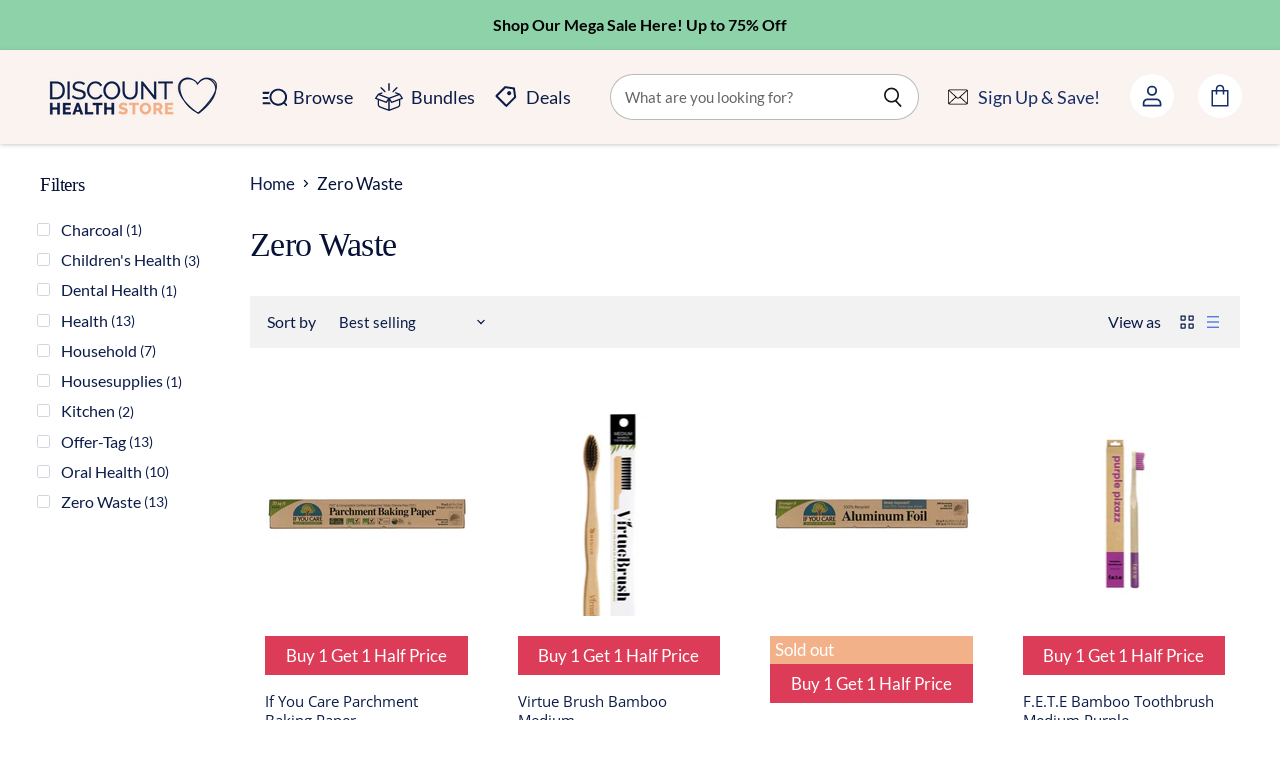

--- FILE ---
content_type: text/html; charset=utf-8
request_url: https://discounthealthstore.ie/collections/zero-waste
body_size: 57816
content:















<!doctype html>
<html class="no-js no-touch" lang="en">
  <head>
    <script src="//discounthealthstore.ie/cdn/shop/files/pandectes-rules.js?v=3148407675208107364"></script>
    



    <meta name="google-site-verification" content="RjtDiQRRQjWcCS6BieEfScTCiMb1mycIPsBtVoqbNKQ">

    <meta name="google-site-verification" content="BEzsDMiDp8Clrlvrgw3ytP-4lW8qLsOo56qbHETc2G4">
    <meta name="facebook-domain-verification" content="2ymbd45dyl7dud7l5vgolgxlwd48yo">
    <!-- Global site tag (gtag.js) - Google Ads: 594091597 -->
    <script async src="https://www.googletagmanager.com/gtag/js?id=AW-594091597"></script>
    <script>
      window.dataLayer = window.dataLayer || []; function gtag(){dataLayer.push(arguments);} gtag('js', new Date()); gtag('config', 'AW-594091597');
    </script>
    <meta charset="utf-8">
    <meta http-equiv="X-UA-Compatible" content="IE=edge,chrome=1">
    <meta name="viewport" content="width=device-width,initial-scale=1">

    <!-- Preconnect Domains -->
    <link rel="preconnect" href="https://cdn.shopify.com" crossorigin>
    <link rel="preconnect" href="https://fonts.shopify.com" crossorigin>
    <link rel="preconnect" href="https://monorail-edge.shopifysvc.com">
    <link rel="preconnect" href="https://fonts.googleapis.com">
    <link rel="preconnect" href="https://fonts.gstatic.com" crossorigin>
    <link href="https://fonts.googleapis.com/css2?family=Work+Sans:wght@500&display=swap" rel="stylesheet">

    
    

    <script
      src="https://code.jquery.com/jquery-3.7.0.min.js"
      integrity="sha256-2Pmvv0kuTBOenSvLm6bvfBSSHrUJ+3A7x6P5Ebd07/g="
      crossorigin="anonymous"
    ></script>

    <!-- Google tag (gtag.js) -->
    <script async src="https://www.googletagmanager.com/gtag/js?id=G-V848JMLB9H"></script>
    <script>
      window.dataLayer = window.dataLayer || [];
      function gtag(){dataLayer.push(arguments);}
      gtag('js', new Date());

      gtag('config', 'G-V848JMLB9H');
    </script>
    <!-- Google Tag Manager -->
    <script>
      (function(w,d,s,l,i){w[l]=w[l]||[];w[l].push({'gtm.start':
      new Date().getTime(),event:'gtm.js'});var f=d.getElementsByTagName(s)[0],
      j=d.createElement(s),dl=l!='dataLayer'?'&l='+l:'';j.async=true;j.src=
      'https://www.googletagmanager.com/gtm.js?id='+i+dl;f.parentNode.insertBefore(j,f);
      })(window,document,'script','dataLayer','GTM-W4HDLXF');
    </script>
    <!-- End Google Tag Manager -->

    <link href="https://fonts.googleapis.com/css2?family=DM+Serif+Display&display=swap" rel="stylesheet">
    <link rel="stylesheet" href="https://cdnjs.cloudflare.com/ajax/libs/font-awesome/4.7.0/css/font-awesome.min.css">
    <link rel="preconnect" href="https://fonts.googleapis.com">
    <link rel="preconnect" href="https://fonts.gstatic.com" crossorigin>

    <link rel="preconnect" href="https://fonts.gstatic.com" crossorigin>
    <link href="https://fonts.googleapis.com/css2?family=Arapey&display=swap" rel="stylesheet">

    <link rel="stylesheet" href="https://maxcdn.bootstrapcdn.com/font-awesome/4.5.0/css/font-awesome.min.css">
    <link href="https://fonts.googleapis.com/css?family=Merriweather:400,900,900i" rel="stylesheet">

    <!-- Preload Assets -->
    <link rel="preload" href="//discounthealthstore.ie/cdn/shop/t/97/assets/api.js?v=75981660890721168791713509059" as="script">

    

    <link rel="preload" href="//discounthealthstore.ie/cdn/shop/t/97/assets/superstore.js?v=76526781579453063321713509059" as="script"><title>Discount Health Store | Zero Waste | Shop Now</title>

    
      <meta name="description" content="At Discount Health Store we stock Zero Waste products which help to reduce the negative impact that we have on the environment.">
    

    
  <link rel="shortcut icon" href="//discounthealthstore.ie/cdn/shop/files/new_radical_logos_2_32x32.png?v=1690216158" type="image/png">


    
      <link rel="canonical" href="https://discounthealthstore.ie/collections/zero-waste">
    

    
    















<meta property="og:site_name" content="Discount Health Store ">
<meta property="og:url" content="https://discounthealthstore.ie/collections/zero-waste">
<meta property="og:title" content="Discount Health Store | Zero Waste | Shop Now">
<meta property="og:type" content="website">
<meta property="og:description" content="At Discount Health Store we stock Zero Waste products which help to reduce the negative impact that we have on the environment.">




    
    
    

    
    
    <meta
      property="og:image"
      content="https://discounthealthstore.ie/cdn/shop/collections/zerowaste_1200x1200.png?v=1687182440"
    />
    <meta
      property="og:image:secure_url"
      content="https://discounthealthstore.ie/cdn/shop/collections/zerowaste_1200x1200.png?v=1687182440"
    />
    <meta property="og:image:width" content="1200" />
    <meta property="og:image:height" content="1200" />
    
    
    <meta property="og:image:alt" content="Zero Waste" />
  
















<meta name="twitter:title" content="Discount Health Store | Zero Waste | Shop Now">
<meta name="twitter:description" content="At Discount Health Store we stock Zero Waste products which help to reduce the negative impact that we have on the environment.">


    
    
    
      
      
      <meta name="twitter:card" content="summary">
    
    
    <meta
      property="twitter:image"
      content="https://discounthealthstore.ie/cdn/shop/collections/zerowaste_1200x1200_crop_center.png?v=1687182440"
    />
    <meta property="twitter:image:width" content="1200" />
    <meta property="twitter:image:height" content="1200" />
    
    
    <meta property="twitter:image:alt" content="Zero Waste" />
  



    

    <link rel="preload" href="//discounthealthstore.ie/cdn/fonts/open_sans/opensans_n7.a9393be1574ea8606c68f4441806b2711d0d13e4.woff2" as="font" crossorigin="anonymous">

    
      <link rel="preload" as="style" href="//discounthealthstore.ie/cdn/shop/t/97/assets/theme.css?v=151185477949131560931765882862">
    

    
  <script>window.performance && window.performance.mark && window.performance.mark('shopify.content_for_header.start');</script><meta name="facebook-domain-verification" content="832dnrjxtkfmh4458mgtk5tqydkk9b">
<meta name="google-site-verification" content="BEzsDMiDp8Clrlvrgw3ytP-4lW8qLsOo56qbHETc2G4">
<meta id="shopify-digital-wallet" name="shopify-digital-wallet" content="/51434946745/digital_wallets/dialog">
<meta name="shopify-checkout-api-token" content="bed95713a6bfa2209c43ee23e8175c09">
<meta id="in-context-paypal-metadata" data-shop-id="51434946745" data-venmo-supported="false" data-environment="production" data-locale="en_US" data-paypal-v4="true" data-currency="EUR">
<link rel="alternate" type="application/atom+xml" title="Feed" href="/collections/zero-waste.atom" />
<link rel="alternate" type="application/json+oembed" href="https://discounthealthstore.ie/collections/zero-waste.oembed">
<script async="async" src="/checkouts/internal/preloads.js?locale=en-IE"></script>
<script id="apple-pay-shop-capabilities" type="application/json">{"shopId":51434946745,"countryCode":"IE","currencyCode":"EUR","merchantCapabilities":["supports3DS"],"merchantId":"gid:\/\/shopify\/Shop\/51434946745","merchantName":"Discount Health Store ","requiredBillingContactFields":["postalAddress","email","phone"],"requiredShippingContactFields":["postalAddress","email","phone"],"shippingType":"shipping","supportedNetworks":["visa","maestro","masterCard","amex"],"total":{"type":"pending","label":"Discount Health Store ","amount":"1.00"},"shopifyPaymentsEnabled":true,"supportsSubscriptions":true}</script>
<script id="shopify-features" type="application/json">{"accessToken":"bed95713a6bfa2209c43ee23e8175c09","betas":["rich-media-storefront-analytics"],"domain":"discounthealthstore.ie","predictiveSearch":true,"shopId":51434946745,"locale":"en"}</script>
<script>var Shopify = Shopify || {};
Shopify.shop = "discounthealthstore-ie.myshopify.com";
Shopify.locale = "en";
Shopify.currency = {"active":"EUR","rate":"1.0"};
Shopify.country = "IE";
Shopify.theme = {"name":"Copy of Rad Ecom V2.0.1 New Section (8\/Jun\/2023)","id":160543048009,"schema_name":"Superstore","schema_version":"4.0.1","theme_store_id":null,"role":"main"};
Shopify.theme.handle = "null";
Shopify.theme.style = {"id":null,"handle":null};
Shopify.cdnHost = "discounthealthstore.ie/cdn";
Shopify.routes = Shopify.routes || {};
Shopify.routes.root = "/";</script>
<script type="module">!function(o){(o.Shopify=o.Shopify||{}).modules=!0}(window);</script>
<script>!function(o){function n(){var o=[];function n(){o.push(Array.prototype.slice.apply(arguments))}return n.q=o,n}var t=o.Shopify=o.Shopify||{};t.loadFeatures=n(),t.autoloadFeatures=n()}(window);</script>
<script id="shop-js-analytics" type="application/json">{"pageType":"collection"}</script>
<script defer="defer" async type="module" src="//discounthealthstore.ie/cdn/shopifycloud/shop-js/modules/v2/client.init-shop-cart-sync_BT-GjEfc.en.esm.js"></script>
<script defer="defer" async type="module" src="//discounthealthstore.ie/cdn/shopifycloud/shop-js/modules/v2/chunk.common_D58fp_Oc.esm.js"></script>
<script defer="defer" async type="module" src="//discounthealthstore.ie/cdn/shopifycloud/shop-js/modules/v2/chunk.modal_xMitdFEc.esm.js"></script>
<script type="module">
  await import("//discounthealthstore.ie/cdn/shopifycloud/shop-js/modules/v2/client.init-shop-cart-sync_BT-GjEfc.en.esm.js");
await import("//discounthealthstore.ie/cdn/shopifycloud/shop-js/modules/v2/chunk.common_D58fp_Oc.esm.js");
await import("//discounthealthstore.ie/cdn/shopifycloud/shop-js/modules/v2/chunk.modal_xMitdFEc.esm.js");

  window.Shopify.SignInWithShop?.initShopCartSync?.({"fedCMEnabled":true,"windoidEnabled":true});

</script>
<script>(function() {
  var isLoaded = false;
  function asyncLoad() {
    if (isLoaded) return;
    isLoaded = true;
    var urls = ["https:\/\/tabs.stationmade.com\/registered-scripts\/tabs-by-station.js?shop=discounthealthstore-ie.myshopify.com","https:\/\/na.shgcdn3.com\/pixel-collector.js?shop=discounthealthstore-ie.myshopify.com"];
    for (var i = 0; i < urls.length; i++) {
      var s = document.createElement('script');
      s.type = 'text/javascript';
      s.async = true;
      s.src = urls[i];
      var x = document.getElementsByTagName('script')[0];
      x.parentNode.insertBefore(s, x);
    }
  };
  if(window.attachEvent) {
    window.attachEvent('onload', asyncLoad);
  } else {
    window.addEventListener('load', asyncLoad, false);
  }
})();</script>
<script id="__st">var __st={"a":51434946745,"offset":0,"reqid":"b3859cc2-9f45-43ad-bfaf-af5aedcf7229-1769213251","pageurl":"discounthealthstore.ie\/collections\/zero-waste","u":"a6419631fd59","p":"collection","rtyp":"collection","rid":262289981625};</script>
<script>window.ShopifyPaypalV4VisibilityTracking = true;</script>
<script id="captcha-bootstrap">!function(){'use strict';const t='contact',e='account',n='new_comment',o=[[t,t],['blogs',n],['comments',n],[t,'customer']],c=[[e,'customer_login'],[e,'guest_login'],[e,'recover_customer_password'],[e,'create_customer']],r=t=>t.map((([t,e])=>`form[action*='/${t}']:not([data-nocaptcha='true']) input[name='form_type'][value='${e}']`)).join(','),a=t=>()=>t?[...document.querySelectorAll(t)].map((t=>t.form)):[];function s(){const t=[...o],e=r(t);return a(e)}const i='password',u='form_key',d=['recaptcha-v3-token','g-recaptcha-response','h-captcha-response',i],f=()=>{try{return window.sessionStorage}catch{return}},m='__shopify_v',_=t=>t.elements[u];function p(t,e,n=!1){try{const o=window.sessionStorage,c=JSON.parse(o.getItem(e)),{data:r}=function(t){const{data:e,action:n}=t;return t[m]||n?{data:e,action:n}:{data:t,action:n}}(c);for(const[e,n]of Object.entries(r))t.elements[e]&&(t.elements[e].value=n);n&&o.removeItem(e)}catch(o){console.error('form repopulation failed',{error:o})}}const l='form_type',E='cptcha';function T(t){t.dataset[E]=!0}const w=window,h=w.document,L='Shopify',v='ce_forms',y='captcha';let A=!1;((t,e)=>{const n=(g='f06e6c50-85a8-45c8-87d0-21a2b65856fe',I='https://cdn.shopify.com/shopifycloud/storefront-forms-hcaptcha/ce_storefront_forms_captcha_hcaptcha.v1.5.2.iife.js',D={infoText:'Protected by hCaptcha',privacyText:'Privacy',termsText:'Terms'},(t,e,n)=>{const o=w[L][v],c=o.bindForm;if(c)return c(t,g,e,D).then(n);var r;o.q.push([[t,g,e,D],n]),r=I,A||(h.body.append(Object.assign(h.createElement('script'),{id:'captcha-provider',async:!0,src:r})),A=!0)});var g,I,D;w[L]=w[L]||{},w[L][v]=w[L][v]||{},w[L][v].q=[],w[L][y]=w[L][y]||{},w[L][y].protect=function(t,e){n(t,void 0,e),T(t)},Object.freeze(w[L][y]),function(t,e,n,w,h,L){const[v,y,A,g]=function(t,e,n){const i=e?o:[],u=t?c:[],d=[...i,...u],f=r(d),m=r(i),_=r(d.filter((([t,e])=>n.includes(e))));return[a(f),a(m),a(_),s()]}(w,h,L),I=t=>{const e=t.target;return e instanceof HTMLFormElement?e:e&&e.form},D=t=>v().includes(t);t.addEventListener('submit',(t=>{const e=I(t);if(!e)return;const n=D(e)&&!e.dataset.hcaptchaBound&&!e.dataset.recaptchaBound,o=_(e),c=g().includes(e)&&(!o||!o.value);(n||c)&&t.preventDefault(),c&&!n&&(function(t){try{if(!f())return;!function(t){const e=f();if(!e)return;const n=_(t);if(!n)return;const o=n.value;o&&e.removeItem(o)}(t);const e=Array.from(Array(32),(()=>Math.random().toString(36)[2])).join('');!function(t,e){_(t)||t.append(Object.assign(document.createElement('input'),{type:'hidden',name:u})),t.elements[u].value=e}(t,e),function(t,e){const n=f();if(!n)return;const o=[...t.querySelectorAll(`input[type='${i}']`)].map((({name:t})=>t)),c=[...d,...o],r={};for(const[a,s]of new FormData(t).entries())c.includes(a)||(r[a]=s);n.setItem(e,JSON.stringify({[m]:1,action:t.action,data:r}))}(t,e)}catch(e){console.error('failed to persist form',e)}}(e),e.submit())}));const S=(t,e)=>{t&&!t.dataset[E]&&(n(t,e.some((e=>e===t))),T(t))};for(const o of['focusin','change'])t.addEventListener(o,(t=>{const e=I(t);D(e)&&S(e,y())}));const B=e.get('form_key'),M=e.get(l),P=B&&M;t.addEventListener('DOMContentLoaded',(()=>{const t=y();if(P)for(const e of t)e.elements[l].value===M&&p(e,B);[...new Set([...A(),...v().filter((t=>'true'===t.dataset.shopifyCaptcha))])].forEach((e=>S(e,t)))}))}(h,new URLSearchParams(w.location.search),n,t,e,['guest_login'])})(!0,!0)}();</script>
<script integrity="sha256-4kQ18oKyAcykRKYeNunJcIwy7WH5gtpwJnB7kiuLZ1E=" data-source-attribution="shopify.loadfeatures" defer="defer" src="//discounthealthstore.ie/cdn/shopifycloud/storefront/assets/storefront/load_feature-a0a9edcb.js" crossorigin="anonymous"></script>
<script data-source-attribution="shopify.dynamic_checkout.dynamic.init">var Shopify=Shopify||{};Shopify.PaymentButton=Shopify.PaymentButton||{isStorefrontPortableWallets:!0,init:function(){window.Shopify.PaymentButton.init=function(){};var t=document.createElement("script");t.src="https://discounthealthstore.ie/cdn/shopifycloud/portable-wallets/latest/portable-wallets.en.js",t.type="module",document.head.appendChild(t)}};
</script>
<script data-source-attribution="shopify.dynamic_checkout.buyer_consent">
  function portableWalletsHideBuyerConsent(e){var t=document.getElementById("shopify-buyer-consent"),n=document.getElementById("shopify-subscription-policy-button");t&&n&&(t.classList.add("hidden"),t.setAttribute("aria-hidden","true"),n.removeEventListener("click",e))}function portableWalletsShowBuyerConsent(e){var t=document.getElementById("shopify-buyer-consent"),n=document.getElementById("shopify-subscription-policy-button");t&&n&&(t.classList.remove("hidden"),t.removeAttribute("aria-hidden"),n.addEventListener("click",e))}window.Shopify?.PaymentButton&&(window.Shopify.PaymentButton.hideBuyerConsent=portableWalletsHideBuyerConsent,window.Shopify.PaymentButton.showBuyerConsent=portableWalletsShowBuyerConsent);
</script>
<script data-source-attribution="shopify.dynamic_checkout.cart.bootstrap">document.addEventListener("DOMContentLoaded",(function(){function t(){return document.querySelector("shopify-accelerated-checkout-cart, shopify-accelerated-checkout")}if(t())Shopify.PaymentButton.init();else{new MutationObserver((function(e,n){t()&&(Shopify.PaymentButton.init(),n.disconnect())})).observe(document.body,{childList:!0,subtree:!0})}}));
</script>
<link id="shopify-accelerated-checkout-styles" rel="stylesheet" media="screen" href="https://discounthealthstore.ie/cdn/shopifycloud/portable-wallets/latest/accelerated-checkout-backwards-compat.css" crossorigin="anonymous">
<style id="shopify-accelerated-checkout-cart">
        #shopify-buyer-consent {
  margin-top: 1em;
  display: inline-block;
  width: 100%;
}

#shopify-buyer-consent.hidden {
  display: none;
}

#shopify-subscription-policy-button {
  background: none;
  border: none;
  padding: 0;
  text-decoration: underline;
  font-size: inherit;
  cursor: pointer;
}

#shopify-subscription-policy-button::before {
  box-shadow: none;
}

      </style>

<script>window.performance && window.performance.mark && window.performance.mark('shopify.content_for_header.end');</script>
  





  <script type="text/javascript">
    
      window.__shgMoneyFormat = window.__shgMoneyFormat || {"AED":{"currency":"AED","currency_symbol":"د.إ","currency_symbol_location":"left","decimal_places":2,"decimal_separator":".","thousands_separator":","},"AFN":{"currency":"AFN","currency_symbol":"؋","currency_symbol_location":"left","decimal_places":2,"decimal_separator":".","thousands_separator":","},"ALL":{"currency":"ALL","currency_symbol":"L","currency_symbol_location":"left","decimal_places":2,"decimal_separator":".","thousands_separator":","},"AMD":{"currency":"AMD","currency_symbol":"դր.","currency_symbol_location":"left","decimal_places":2,"decimal_separator":".","thousands_separator":","},"ANG":{"currency":"ANG","currency_symbol":"ƒ","currency_symbol_location":"left","decimal_places":2,"decimal_separator":".","thousands_separator":","},"AUD":{"currency":"AUD","currency_symbol":"$","currency_symbol_location":"left","decimal_places":2,"decimal_separator":".","thousands_separator":","},"AWG":{"currency":"AWG","currency_symbol":"ƒ","currency_symbol_location":"left","decimal_places":2,"decimal_separator":".","thousands_separator":","},"AZN":{"currency":"AZN","currency_symbol":"₼","currency_symbol_location":"left","decimal_places":2,"decimal_separator":".","thousands_separator":","},"BAM":{"currency":"BAM","currency_symbol":"КМ","currency_symbol_location":"left","decimal_places":2,"decimal_separator":".","thousands_separator":","},"BBD":{"currency":"BBD","currency_symbol":"$","currency_symbol_location":"left","decimal_places":2,"decimal_separator":".","thousands_separator":","},"BDT":{"currency":"BDT","currency_symbol":"৳","currency_symbol_location":"left","decimal_places":2,"decimal_separator":".","thousands_separator":","},"BGN":{"currency":"BGN","currency_symbol":"лв.","currency_symbol_location":"left","decimal_places":2,"decimal_separator":".","thousands_separator":","},"BIF":{"currency":"BIF","currency_symbol":"Fr","currency_symbol_location":"left","decimal_places":2,"decimal_separator":".","thousands_separator":","},"BND":{"currency":"BND","currency_symbol":"$","currency_symbol_location":"left","decimal_places":2,"decimal_separator":".","thousands_separator":","},"BOB":{"currency":"BOB","currency_symbol":"Bs.","currency_symbol_location":"left","decimal_places":2,"decimal_separator":".","thousands_separator":","},"BSD":{"currency":"BSD","currency_symbol":"$","currency_symbol_location":"left","decimal_places":2,"decimal_separator":".","thousands_separator":","},"BWP":{"currency":"BWP","currency_symbol":"P","currency_symbol_location":"left","decimal_places":2,"decimal_separator":".","thousands_separator":","},"BZD":{"currency":"BZD","currency_symbol":"$","currency_symbol_location":"left","decimal_places":2,"decimal_separator":".","thousands_separator":","},"CDF":{"currency":"CDF","currency_symbol":"Fr","currency_symbol_location":"left","decimal_places":2,"decimal_separator":".","thousands_separator":","},"CHF":{"currency":"CHF","currency_symbol":"CHF","currency_symbol_location":"left","decimal_places":2,"decimal_separator":".","thousands_separator":","},"CNY":{"currency":"CNY","currency_symbol":"¥","currency_symbol_location":"left","decimal_places":2,"decimal_separator":".","thousands_separator":","},"CRC":{"currency":"CRC","currency_symbol":"₡","currency_symbol_location":"left","decimal_places":2,"decimal_separator":".","thousands_separator":","},"CVE":{"currency":"CVE","currency_symbol":"$","currency_symbol_location":"left","decimal_places":2,"decimal_separator":".","thousands_separator":","},"CZK":{"currency":"CZK","currency_symbol":"Kč","currency_symbol_location":"left","decimal_places":2,"decimal_separator":".","thousands_separator":","},"DJF":{"currency":"DJF","currency_symbol":"Fdj","currency_symbol_location":"left","decimal_places":2,"decimal_separator":".","thousands_separator":","},"DKK":{"currency":"DKK","currency_symbol":"kr.","currency_symbol_location":"left","decimal_places":2,"decimal_separator":".","thousands_separator":","},"DOP":{"currency":"DOP","currency_symbol":"$","currency_symbol_location":"left","decimal_places":2,"decimal_separator":".","thousands_separator":","},"DZD":{"currency":"DZD","currency_symbol":"د.ج","currency_symbol_location":"left","decimal_places":2,"decimal_separator":".","thousands_separator":","},"EGP":{"currency":"EGP","currency_symbol":"ج.م","currency_symbol_location":"left","decimal_places":2,"decimal_separator":".","thousands_separator":","},"ETB":{"currency":"ETB","currency_symbol":"Br","currency_symbol_location":"left","decimal_places":2,"decimal_separator":".","thousands_separator":","},"EUR":{"currency":"EUR","currency_symbol":"€","currency_symbol_location":"left","decimal_places":2,"decimal_separator":".","thousands_separator":","},"FJD":{"currency":"FJD","currency_symbol":"$","currency_symbol_location":"left","decimal_places":2,"decimal_separator":".","thousands_separator":","},"FKP":{"currency":"FKP","currency_symbol":"£","currency_symbol_location":"left","decimal_places":2,"decimal_separator":".","thousands_separator":","},"GBP":{"currency":"GBP","currency_symbol":"£","currency_symbol_location":"left","decimal_places":2,"decimal_separator":".","thousands_separator":","},"GMD":{"currency":"GMD","currency_symbol":"D","currency_symbol_location":"left","decimal_places":2,"decimal_separator":".","thousands_separator":","},"GNF":{"currency":"GNF","currency_symbol":"Fr","currency_symbol_location":"left","decimal_places":2,"decimal_separator":".","thousands_separator":","},"GTQ":{"currency":"GTQ","currency_symbol":"Q","currency_symbol_location":"left","decimal_places":2,"decimal_separator":".","thousands_separator":","},"GYD":{"currency":"GYD","currency_symbol":"$","currency_symbol_location":"left","decimal_places":2,"decimal_separator":".","thousands_separator":","},"HKD":{"currency":"HKD","currency_symbol":"$","currency_symbol_location":"left","decimal_places":2,"decimal_separator":".","thousands_separator":","},"HNL":{"currency":"HNL","currency_symbol":"L","currency_symbol_location":"left","decimal_places":2,"decimal_separator":".","thousands_separator":","},"HUF":{"currency":"HUF","currency_symbol":"Ft","currency_symbol_location":"left","decimal_places":2,"decimal_separator":".","thousands_separator":","},"IDR":{"currency":"IDR","currency_symbol":"Rp","currency_symbol_location":"left","decimal_places":2,"decimal_separator":".","thousands_separator":","},"ILS":{"currency":"ILS","currency_symbol":"₪","currency_symbol_location":"left","decimal_places":2,"decimal_separator":".","thousands_separator":","},"INR":{"currency":"INR","currency_symbol":"₹","currency_symbol_location":"left","decimal_places":2,"decimal_separator":".","thousands_separator":","},"ISK":{"currency":"ISK","currency_symbol":"kr.","currency_symbol_location":"left","decimal_places":2,"decimal_separator":".","thousands_separator":","},"JMD":{"currency":"JMD","currency_symbol":"$","currency_symbol_location":"left","decimal_places":2,"decimal_separator":".","thousands_separator":","},"JPY":{"currency":"JPY","currency_symbol":"¥","currency_symbol_location":"left","decimal_places":2,"decimal_separator":".","thousands_separator":","},"KES":{"currency":"KES","currency_symbol":"KSh","currency_symbol_location":"left","decimal_places":2,"decimal_separator":".","thousands_separator":","},"KGS":{"currency":"KGS","currency_symbol":"som","currency_symbol_location":"left","decimal_places":2,"decimal_separator":".","thousands_separator":","},"KHR":{"currency":"KHR","currency_symbol":"៛","currency_symbol_location":"left","decimal_places":2,"decimal_separator":".","thousands_separator":","},"KMF":{"currency":"KMF","currency_symbol":"Fr","currency_symbol_location":"left","decimal_places":2,"decimal_separator":".","thousands_separator":","},"KRW":{"currency":"KRW","currency_symbol":"₩","currency_symbol_location":"left","decimal_places":2,"decimal_separator":".","thousands_separator":","},"KYD":{"currency":"KYD","currency_symbol":"$","currency_symbol_location":"left","decimal_places":2,"decimal_separator":".","thousands_separator":","},"KZT":{"currency":"KZT","currency_symbol":"₸","currency_symbol_location":"left","decimal_places":2,"decimal_separator":".","thousands_separator":","},"LAK":{"currency":"LAK","currency_symbol":"₭","currency_symbol_location":"left","decimal_places":2,"decimal_separator":".","thousands_separator":","},"LBP":{"currency":"LBP","currency_symbol":"ل.ل","currency_symbol_location":"left","decimal_places":2,"decimal_separator":".","thousands_separator":","},"LKR":{"currency":"LKR","currency_symbol":"₨","currency_symbol_location":"left","decimal_places":2,"decimal_separator":".","thousands_separator":","},"MAD":{"currency":"MAD","currency_symbol":"د.م.","currency_symbol_location":"left","decimal_places":2,"decimal_separator":".","thousands_separator":","},"MDL":{"currency":"MDL","currency_symbol":"L","currency_symbol_location":"left","decimal_places":2,"decimal_separator":".","thousands_separator":","},"MKD":{"currency":"MKD","currency_symbol":"ден","currency_symbol_location":"left","decimal_places":2,"decimal_separator":".","thousands_separator":","},"MMK":{"currency":"MMK","currency_symbol":"K","currency_symbol_location":"left","decimal_places":2,"decimal_separator":".","thousands_separator":","},"MNT":{"currency":"MNT","currency_symbol":"₮","currency_symbol_location":"left","decimal_places":2,"decimal_separator":".","thousands_separator":","},"MOP":{"currency":"MOP","currency_symbol":"P","currency_symbol_location":"left","decimal_places":2,"decimal_separator":".","thousands_separator":","},"MUR":{"currency":"MUR","currency_symbol":"₨","currency_symbol_location":"left","decimal_places":2,"decimal_separator":".","thousands_separator":","},"MVR":{"currency":"MVR","currency_symbol":"MVR","currency_symbol_location":"left","decimal_places":2,"decimal_separator":".","thousands_separator":","},"MWK":{"currency":"MWK","currency_symbol":"MK","currency_symbol_location":"left","decimal_places":2,"decimal_separator":".","thousands_separator":","},"MYR":{"currency":"MYR","currency_symbol":"RM","currency_symbol_location":"left","decimal_places":2,"decimal_separator":".","thousands_separator":","},"NGN":{"currency":"NGN","currency_symbol":"₦","currency_symbol_location":"left","decimal_places":2,"decimal_separator":".","thousands_separator":","},"NIO":{"currency":"NIO","currency_symbol":"C$","currency_symbol_location":"left","decimal_places":2,"decimal_separator":".","thousands_separator":","},"NPR":{"currency":"NPR","currency_symbol":"Rs.","currency_symbol_location":"left","decimal_places":2,"decimal_separator":".","thousands_separator":","},"NZD":{"currency":"NZD","currency_symbol":"$","currency_symbol_location":"left","decimal_places":2,"decimal_separator":".","thousands_separator":","},"PEN":{"currency":"PEN","currency_symbol":"S/","currency_symbol_location":"left","decimal_places":2,"decimal_separator":".","thousands_separator":","},"PGK":{"currency":"PGK","currency_symbol":"K","currency_symbol_location":"left","decimal_places":2,"decimal_separator":".","thousands_separator":","},"PHP":{"currency":"PHP","currency_symbol":"₱","currency_symbol_location":"left","decimal_places":2,"decimal_separator":".","thousands_separator":","},"PKR":{"currency":"PKR","currency_symbol":"₨","currency_symbol_location":"left","decimal_places":2,"decimal_separator":".","thousands_separator":","},"PLN":{"currency":"PLN","currency_symbol":"zł","currency_symbol_location":"left","decimal_places":2,"decimal_separator":".","thousands_separator":","},"PYG":{"currency":"PYG","currency_symbol":"₲","currency_symbol_location":"left","decimal_places":2,"decimal_separator":".","thousands_separator":","},"QAR":{"currency":"QAR","currency_symbol":"ر.ق","currency_symbol_location":"left","decimal_places":2,"decimal_separator":".","thousands_separator":","},"RON":{"currency":"RON","currency_symbol":"Lei","currency_symbol_location":"left","decimal_places":2,"decimal_separator":".","thousands_separator":","},"RSD":{"currency":"RSD","currency_symbol":"РСД","currency_symbol_location":"left","decimal_places":2,"decimal_separator":".","thousands_separator":","},"RWF":{"currency":"RWF","currency_symbol":"FRw","currency_symbol_location":"left","decimal_places":2,"decimal_separator":".","thousands_separator":","},"SAR":{"currency":"SAR","currency_symbol":"ر.س","currency_symbol_location":"left","decimal_places":2,"decimal_separator":".","thousands_separator":","},"SBD":{"currency":"SBD","currency_symbol":"$","currency_symbol_location":"left","decimal_places":2,"decimal_separator":".","thousands_separator":","},"SEK":{"currency":"SEK","currency_symbol":"kr","currency_symbol_location":"left","decimal_places":2,"decimal_separator":".","thousands_separator":","},"SGD":{"currency":"SGD","currency_symbol":"$","currency_symbol_location":"left","decimal_places":2,"decimal_separator":".","thousands_separator":","},"SHP":{"currency":"SHP","currency_symbol":"£","currency_symbol_location":"left","decimal_places":2,"decimal_separator":".","thousands_separator":","},"SLL":{"currency":"SLL","currency_symbol":"Le","currency_symbol_location":"left","decimal_places":2,"decimal_separator":".","thousands_separator":","},"STD":{"currency":"STD","currency_symbol":"Db","currency_symbol_location":"left","decimal_places":2,"decimal_separator":".","thousands_separator":","},"THB":{"currency":"THB","currency_symbol":"฿","currency_symbol_location":"left","decimal_places":2,"decimal_separator":".","thousands_separator":","},"TJS":{"currency":"TJS","currency_symbol":"ЅМ","currency_symbol_location":"left","decimal_places":2,"decimal_separator":".","thousands_separator":","},"TOP":{"currency":"TOP","currency_symbol":"T$","currency_symbol_location":"left","decimal_places":2,"decimal_separator":".","thousands_separator":","},"TTD":{"currency":"TTD","currency_symbol":"$","currency_symbol_location":"left","decimal_places":2,"decimal_separator":".","thousands_separator":","},"TWD":{"currency":"TWD","currency_symbol":"$","currency_symbol_location":"left","decimal_places":2,"decimal_separator":".","thousands_separator":","},"TZS":{"currency":"TZS","currency_symbol":"Sh","currency_symbol_location":"left","decimal_places":2,"decimal_separator":".","thousands_separator":","},"UAH":{"currency":"UAH","currency_symbol":"₴","currency_symbol_location":"left","decimal_places":2,"decimal_separator":".","thousands_separator":","},"UGX":{"currency":"UGX","currency_symbol":"USh","currency_symbol_location":"left","decimal_places":2,"decimal_separator":".","thousands_separator":","},"USD":{"currency":"USD","currency_symbol":"$","currency_symbol_location":"left","decimal_places":2,"decimal_separator":".","thousands_separator":","},"UYU":{"currency":"UYU","currency_symbol":"$U","currency_symbol_location":"left","decimal_places":2,"decimal_separator":".","thousands_separator":","},"UZS":{"currency":"UZS","currency_symbol":"so'm","currency_symbol_location":"left","decimal_places":2,"decimal_separator":".","thousands_separator":","},"VND":{"currency":"VND","currency_symbol":"₫","currency_symbol_location":"left","decimal_places":2,"decimal_separator":".","thousands_separator":","},"VUV":{"currency":"VUV","currency_symbol":"Vt","currency_symbol_location":"left","decimal_places":2,"decimal_separator":".","thousands_separator":","},"WST":{"currency":"WST","currency_symbol":"T","currency_symbol_location":"left","decimal_places":2,"decimal_separator":".","thousands_separator":","},"XAF":{"currency":"XAF","currency_symbol":"CFA","currency_symbol_location":"left","decimal_places":2,"decimal_separator":".","thousands_separator":","},"XCD":{"currency":"XCD","currency_symbol":"$","currency_symbol_location":"left","decimal_places":2,"decimal_separator":".","thousands_separator":","},"XOF":{"currency":"XOF","currency_symbol":"Fr","currency_symbol_location":"left","decimal_places":2,"decimal_separator":".","thousands_separator":","},"XPF":{"currency":"XPF","currency_symbol":"Fr","currency_symbol_location":"left","decimal_places":2,"decimal_separator":".","thousands_separator":","},"YER":{"currency":"YER","currency_symbol":"﷼","currency_symbol_location":"left","decimal_places":2,"decimal_separator":".","thousands_separator":","}};
    
    window.__shgCurrentCurrencyCode = window.__shgCurrentCurrencyCode || {
      currency: "EUR",
      currency_symbol: "€",
      decimal_separator: ".",
      thousands_separator: ",",
      decimal_places: 2,
      currency_symbol_location: "left"
    };
  </script>




    <script>
      document.documentElement.className=document.documentElement.className.replace(/\bno-js\b/,'js');
      if(window.Shopify&&window.Shopify.designMode)document.documentElement.className+=' in-theme-editor';
      if(('ontouchstart' in window)||window.DocumentTouch&&document instanceof DocumentTouch)document.documentElement.className=document.documentElement.className.replace(/\bno-touch\b/,'has-touch');
    </script>

    <script src="//discounthealthstore.ie/cdn/shop/t/97/assets/api.js?v=75981660890721168791713509059" defer></script>
    <script src="https://cdn.jsdelivr.net/npm/swiper@8/swiper-bundle.min.js"></script>
    <link rel="stylesheet" href="https://cdn.jsdelivr.net/npm/swiper@8/swiper-bundle.min.css">
    
      <link href="//discounthealthstore.ie/cdn/shop/t/97/assets/theme.css?v=151185477949131560931765882862" rel="stylesheet" type="text/css" media="all">
    
    <link
      rel="stylesheet"
      href="https://cdnjs.cloudflare.com/ajax/libs/slick-carousel/1.8.1/slick-theme.min.css"
      crossorigin="anonymous"
      referrerpolicy="no-referrer"
    >
    <link
      rel="stylesheet"
      href="https://cdnjs.cloudflare.com/ajax/libs/slick-carousel/1.8.1/slick.min.css"
      crossorigin="anonymous"
      referrerpolicy="no-referrer"
    >
    <link href="//discounthealthstore.ie/cdn/shop/t/97/assets/custom.css?v=165388370566279772091713763186" rel="stylesheet" type="text/css" media="all">

    

    
    <script>
      window.Theme = window.Theme || {};
      window.Theme.version = '4.0.1';
      window.Theme.name = 'Superstore';
      window.Theme.routes = {
        "root_url": "/",
        "account_url": "/account",
        "account_login_url": "/account/login",
        "account_logout_url": "/account/logout",
        "account_register_url": "/account/register",
        "account_addresses_url": "/account/addresses",
        "collections_url": "/collections",
        "all_products_collection_url": "/collections/all",
        "search_url": "/search",
        "cart_url": "/cart",
        "cart_add_url": "/cart/add",
        "cart_change_url": "/cart/change",
        "cart_clear_url": "/cart/clear",
        "product_recommendations_url": "/recommendations/products",
      };
    </script>
    
    <!-- TrustBox script -->
    <script type="text/javascript" src="//widget.trustpilot.com/bootstrap/v5/tp.widget.bootstrap.min.js" async></script>
    <!-- End TrustBox script -->
    <script src="https://ajax.googleapis.com/ajax/libs/jquery/3.6.0/jquery.min.js"></script>
    <script
      src="https://cdnjs.cloudflare.com/ajax/libs/slick-carousel/1.8.1/slick.min.js"
      crossorigin="anonymous"
      referrerpolicy="no-referrer"
    ></script>
    <!-- Meta Pixel Code -->
    <script>
      !function(f,b,e,v,n,t,s)
      {if(f.fbq)return;n=f.fbq=function(){n.callMethod?
      n.callMethod.apply(n,arguments):n.queue.push(arguments)};
      if(!f._fbq)f._fbq=n;n.push=n;n.loaded=!0;n.version='2.0';
      n.queue=[];t=b.createElement(e);t.async=!0;
      t.src=v;s=b.getElementsByTagName(e)[0];
      s.parentNode.insertBefore(t,s)}(window, document,'script',
      'https://connect.facebook.net/en_US/fbevents.js');
      fbq('init', '1142032929664371');
      fbq('track', 'PageView');
    </script>
    <noscript
      ><img
        height="1"
        width="1"
        style="display:none"
        src="https://www.facebook.com/tr?id=1142032929664371&ev=PageView&noscript=1"
    ></noscript>
    <!-- End Meta Pixel Code -->

    <script>
      window.dataLayer = window.dataLayer || [];
      function gtag(){dataLayer.push(arguments);}
      gtag('js', new Date());

      gtag('config', 'AW-594091597');
    </script>
    <meta name="google-site-verification" content="a0PPUmbXr1V9cub0pEO1bGQg3tykkBnKTSCQcNJSb98">

    

<script type="text/javascript">
  
    window.SHG_CUSTOMER = null;
  
</script>







  <!-- BEGIN app block: shopify://apps/pandectes-gdpr/blocks/banner/58c0baa2-6cc1-480c-9ea6-38d6d559556a -->
  
    
      <!-- TCF is active, scripts are loaded above -->
      
        <script>
          if (!window.PandectesRulesSettings) {
            window.PandectesRulesSettings = {"store":{"id":51434946745,"adminMode":false,"headless":false,"storefrontRootDomain":"","checkoutRootDomain":"","storefrontAccessToken":""},"banner":{"revokableTrigger":false,"cookiesBlockedByDefault":"7","hybridStrict":false,"isActive":true},"geolocation":{"auOnly":false,"brOnly":false,"caOnly":false,"chOnly":false,"euOnly":false,"jpOnly":false,"nzOnly":false,"quOnly":false,"thOnly":false,"zaOnly":false,"canadaOnly":false,"canadaLaw25":false,"canadaPipeda":false,"globalVisibility":true},"blocker":{"isActive":false,"googleConsentMode":{"isActive":true,"id":"","analyticsId":"G-326954486","onlyGtm":false,"adwordsId":"AW-1394676917","adStorageCategory":4,"analyticsStorageCategory":2,"functionalityStorageCategory":1,"personalizationStorageCategory":1,"securityStorageCategory":0,"customEvent":false,"redactData":false,"urlPassthrough":false,"dataLayerProperty":"dataLayer","waitForUpdate":500,"useNativeChannel":false,"debugMode":false},"facebookPixel":{"isActive":false,"id":"","ldu":false},"microsoft":{"isActive":false,"uetTags":""},"clarity":{"isActive":false,"id":""},"rakuten":{"isActive":false,"cmp":false,"ccpa":false},"gpcIsActive":true,"klaviyoIsActive":false,"defaultBlocked":7,"patterns":{"whiteList":[],"blackList":{"1":[],"2":[],"4":[],"8":[]},"iframesWhiteList":[],"iframesBlackList":{"1":[],"2":[],"4":[],"8":[]},"beaconsWhiteList":[],"beaconsBlackList":{"1":[],"2":[],"4":[],"8":[]}}}};
            const rulesScript = document.createElement('script');
            window.PandectesRulesSettings.auto = true;
            rulesScript.src = "https://cdn.shopify.com/extensions/019bed03-b206-7ab3-9c8b-20b884e5903f/gdpr-243/assets/pandectes-rules.js";
            const firstChild = document.head.firstChild;
            document.head.insertBefore(rulesScript, firstChild);
          }
        </script>
      
      <script>
        
          window.PandectesSettings = {"store":{"id":51434946745,"plan":"plus","theme":"Copy of Rad Ecom V2.0.1 New Section (8/Jun/2023)","primaryLocale":"en","adminMode":false,"headless":false,"storefrontRootDomain":"","checkoutRootDomain":"","storefrontAccessToken":""},"tsPublished":1764166512,"declaration":{"declDays":"","declName":"","declPath":"","declType":"","isActive":false,"showType":true,"declHours":"","declYears":"","declDomain":"","declMonths":"","declMinutes":"","declPurpose":"","declSeconds":"","declSession":"","showPurpose":false,"declProvider":"","showProvider":true,"declIntroText":"","declRetention":"","declFirstParty":"","declThirdParty":"","showDateGenerated":true},"language":{"unpublished":[],"languageMode":"Single","fallbackLanguage":"en","languageDetection":"locale","languagesSupported":[]},"texts":{"managed":{"headerText":{"en":"We respect your privacy"},"consentText":{"en":"This website uses cookies to ensure you get the best experience. The collection, sharing, and use of personal data can be used for personalization of ads."},"linkText":{"en":"Learn more"},"imprintText":{"en":"Imprint"},"googleLinkText":{"en":"Google's Privacy Terms"},"allowButtonText":{"en":"Accept"},"denyButtonText":{"en":"Decline"},"dismissButtonText":{"en":"Ok"},"leaveSiteButtonText":{"en":"Leave this site"},"preferencesButtonText":{"en":"Preferences"},"cookiePolicyText":{"en":"Cookie policy"},"preferencesPopupTitleText":{"en":"Manage consent preferences"},"preferencesPopupIntroText":{"en":"We use cookies to optimize website functionality, analyze the performance, and provide personalized experience to you. Some cookies are essential to make the website operate and function correctly. Those cookies cannot be disabled. In this window you can manage your preference of cookies."},"preferencesPopupSaveButtonText":{"en":"Save preferences"},"preferencesPopupCloseButtonText":{"en":"Close"},"preferencesPopupAcceptAllButtonText":{"en":"Accept all"},"preferencesPopupRejectAllButtonText":{"en":"Reject all"},"cookiesDetailsText":{"en":"Cookies details"},"preferencesPopupAlwaysAllowedText":{"en":"Always allowed"},"accessSectionParagraphText":{"en":"You have the right to request access to your data at any time."},"accessSectionTitleText":{"en":"Data portability"},"accessSectionAccountInfoActionText":{"en":"Personal data"},"accessSectionDownloadReportActionText":{"en":"Request export"},"accessSectionGDPRRequestsActionText":{"en":"Data subject requests"},"accessSectionOrdersRecordsActionText":{"en":"Orders"},"rectificationSectionParagraphText":{"en":"You have the right to request your data to be updated whenever you think it is appropriate."},"rectificationSectionTitleText":{"en":"Data Rectification"},"rectificationCommentPlaceholder":{"en":"Describe what you want to be updated"},"rectificationCommentValidationError":{"en":"Comment is required"},"rectificationSectionEditAccountActionText":{"en":"Request an update"},"erasureSectionTitleText":{"en":"Right to be forgotten"},"erasureSectionParagraphText":{"en":"You have the right to ask all your data to be erased. After that, you will no longer be able to access your account."},"erasureSectionRequestDeletionActionText":{"en":"Request personal data deletion"},"consentDate":{"en":"Consent date"},"consentId":{"en":"Consent ID"},"consentSectionChangeConsentActionText":{"en":"Change consent preference"},"consentSectionConsentedText":{"en":"You consented to the cookies policy of this website on"},"consentSectionNoConsentText":{"en":"You have not consented to the cookies policy of this website."},"consentSectionTitleText":{"en":"Your cookie consent"},"consentStatus":{"en":"Consent preference"},"confirmationFailureMessage":{"en":"Your request was not verified. Please try again and if problem persists, contact store owner for assistance"},"confirmationFailureTitle":{"en":"A problem occurred"},"confirmationSuccessMessage":{"en":"We will soon get back to you as to your request."},"confirmationSuccessTitle":{"en":"Your request is verified"},"guestsSupportEmailFailureMessage":{"en":"Your request was not submitted. Please try again and if problem persists, contact store owner for assistance."},"guestsSupportEmailFailureTitle":{"en":"A problem occurred"},"guestsSupportEmailPlaceholder":{"en":"E-mail address"},"guestsSupportEmailSuccessMessage":{"en":"If you are registered as a customer of this store, you will soon receive an email with instructions on how to proceed."},"guestsSupportEmailSuccessTitle":{"en":"Thank you for your request"},"guestsSupportEmailValidationError":{"en":"Email is not valid"},"guestsSupportInfoText":{"en":"Please login with your customer account to further proceed."},"submitButton":{"en":"Submit"},"submittingButton":{"en":"Submitting..."},"cancelButton":{"en":"Cancel"},"declIntroText":{"en":"We use cookies to optimize website functionality, analyze the performance, and provide personalized experience to you. Some cookies are essential to make the website operate and function correctly. Those cookies cannot be disabled. In this window you can manage your preference of cookies."},"declName":{"en":"Name"},"declPurpose":{"en":"Purpose"},"declType":{"en":"Type"},"declRetention":{"en":"Retention"},"declProvider":{"en":"Provider"},"declFirstParty":{"en":"First-party"},"declThirdParty":{"en":"Third-party"},"declSeconds":{"en":"seconds"},"declMinutes":{"en":"minutes"},"declHours":{"en":"hours"},"declDays":{"en":"days"},"declWeeks":{"en":"week(s)"},"declMonths":{"en":"months"},"declYears":{"en":"years"},"declSession":{"en":"Session"},"declDomain":{"en":"Domain"},"declPath":{"en":"Path"}},"categories":{"strictlyNecessaryCookiesTitleText":{"en":"Strictly necessary cookies"},"strictlyNecessaryCookiesDescriptionText":{"en":"These cookies are essential in order to enable you to move around the website and use its features, such as accessing secure areas of the website. The website cannot function properly without these cookies."},"functionalityCookiesTitleText":{"en":"Functional cookies"},"functionalityCookiesDescriptionText":{"en":"These cookies enable the site to provide enhanced functionality and personalisation. They may be set by us or by third party providers whose services we have added to our pages. If you do not allow these cookies then some or all of these services may not function properly."},"performanceCookiesTitleText":{"en":"Performance cookies"},"performanceCookiesDescriptionText":{"en":"These cookies enable us to monitor and improve the performance of our website. For example, they allow us to count visits, identify traffic sources and see which parts of the site are most popular."},"targetingCookiesTitleText":{"en":"Targeting cookies"},"targetingCookiesDescriptionText":{"en":"These cookies may be set through our site by our advertising partners. They may be used by those companies to build a profile of your interests and show you relevant adverts on other sites.    They do not store directly personal information, but are based on uniquely identifying your browser and internet device. If you do not allow these cookies, you will experience less targeted advertising."},"unclassifiedCookiesTitleText":{"en":"Unclassified cookies"},"unclassifiedCookiesDescriptionText":{"en":"Unclassified cookies are cookies that we are in the process of classifying, together with the providers of individual cookies."}},"auto":{}},"library":{"previewMode":false,"fadeInTimeout":0,"defaultBlocked":7,"showLink":true,"showImprintLink":false,"showGoogleLink":true,"enabled":true,"cookie":{"expiryDays":365,"secure":true,"domain":""},"dismissOnScroll":false,"dismissOnWindowClick":false,"dismissOnTimeout":false,"palette":{"popup":{"background":"#FFFFFF","backgroundForCalculations":{"a":1,"b":255,"g":255,"r":255},"text":"#000000"},"button":{"background":"transparent","backgroundForCalculations":{"a":1,"b":255,"g":255,"r":255},"text":"#000000","textForCalculation":{"a":1,"b":0,"g":0,"r":0},"border":"#000000"}},"content":{"href":"/policies/privacy-policy","imprintHref":"","close":"&#10005;","target":"","logo":"<img class=\"cc-banner-logo\" style=\"max-height: 40px;\" src=\"https://discounthealthstore-ie.myshopify.com/cdn/shop/files/pandectes-banner-logo.png\" alt=\"Cookie banner\" />"},"window":"<div role=\"dialog\" aria-label=\"{{header}}\" aria-describedby=\"cookieconsent:desc\" id=\"pandectes-banner\" class=\"cc-window-wrapper cc-popup-wrapper\"><div class=\"pd-cookie-banner-window cc-window {{classes}}\">{{children}}</div></div>","compliance":{"custom":"<div class=\"cc-compliance cc-highlight\">{{preferences}}{{allow}}</div>"},"type":"custom","layouts":{"basic":"{{logo}}{{messagelink}}{{compliance}}"},"position":"popup","theme":"wired","revokable":true,"animateRevokable":false,"revokableReset":false,"revokableLogoUrl":"https://discounthealthstore-ie.myshopify.com/cdn/shop/files/pandectes-reopen-logo.png","revokablePlacement":"bottom-left","revokableMarginHorizontal":15,"revokableMarginVertical":15,"static":false,"autoAttach":true,"hasTransition":true,"blacklistPage":[""],"elements":{"close":"<button aria-label=\"\" type=\"button\" class=\"cc-close\">{{close}}</button>","dismiss":"<button type=\"button\" class=\"cc-btn cc-btn-decision cc-dismiss\">{{dismiss}}</button>","allow":"<button type=\"button\" class=\"cc-btn cc-btn-decision cc-allow\">{{allow}}</button>","deny":"<button type=\"button\" class=\"cc-btn cc-btn-decision cc-deny\">{{deny}}</button>","preferences":"<button type=\"button\" class=\"cc-btn cc-settings\" aria-controls=\"pd-cp-preferences\" onclick=\"Pandectes.fn.openPreferences()\">{{preferences}}</button>"}},"geolocation":{"auOnly":false,"brOnly":false,"caOnly":false,"chOnly":false,"euOnly":false,"jpOnly":false,"nzOnly":false,"quOnly":false,"thOnly":false,"zaOnly":false,"canadaOnly":false,"canadaLaw25":false,"canadaPipeda":false,"globalVisibility":true},"dsr":{"guestsSupport":false,"accessSectionDownloadReportAuto":false},"banner":{"resetTs":1756995446,"extraCss":"        .cc-banner-logo {max-width: 24em!important;}    @media(min-width: 768px) {.cc-window.cc-floating{max-width: 24em!important;width: 24em!important;}}    .cc-message, .pd-cookie-banner-window .cc-header, .cc-logo {text-align: left}    .cc-window-wrapper{z-index: 2147483647;-webkit-transition: opacity 1s ease;  transition: opacity 1s ease;}    .cc-window{z-index: 2147483647;font-family: inherit;}    .pd-cookie-banner-window .cc-header{font-family: inherit;}    .pd-cp-ui{font-family: inherit; background-color: #FFFFFF;color:#000000;}    button.pd-cp-btn, a.pd-cp-btn{}    input + .pd-cp-preferences-slider{background-color: rgba(0, 0, 0, 0.3)}    .pd-cp-scrolling-section::-webkit-scrollbar{background-color: rgba(0, 0, 0, 0.3)}    input:checked + .pd-cp-preferences-slider{background-color: rgba(0, 0, 0, 1)}    .pd-cp-scrolling-section::-webkit-scrollbar-thumb {background-color: rgba(0, 0, 0, 1)}    .pd-cp-ui-close{color:#000000;}    .pd-cp-preferences-slider:before{background-color: #FFFFFF}    .pd-cp-title:before {border-color: #000000!important}    .pd-cp-preferences-slider{background-color:#000000}    .pd-cp-toggle{color:#000000!important}    @media(max-width:699px) {.pd-cp-ui-close-top svg {fill: #000000}}    .pd-cp-toggle:hover,.pd-cp-toggle:visited,.pd-cp-toggle:active{color:#000000!important}    .pd-cookie-banner-window {box-shadow: 0 0 18px rgb(0 0 0 / 20%);}  ","customJavascript":{"useButtons":true},"showPoweredBy":false,"logoHeight":40,"revokableTrigger":false,"hybridStrict":false,"cookiesBlockedByDefault":"7","isActive":true,"implicitSavePreferences":false,"cookieIcon":false,"blockBots":false,"showCookiesDetails":true,"hasTransition":true,"blockingPage":false,"showOnlyLandingPage":false,"leaveSiteUrl":"https://pandectes.io","linkRespectStoreLang":false},"cookies":{"0":[{"name":"keep_alive","type":"http","domain":"discounthealthstore.ie","path":"/","provider":"Shopify","firstParty":true,"retention":"30 minute(s)","session":false,"expires":30,"unit":"declMinutes","purpose":{"en":"Used when international domain redirection is enabled to determine if a request is the first one of a session."}},{"name":"_shopify_essential","type":"http","domain":"discounthealthstore.ie","path":"/","provider":"Shopify","firstParty":true,"retention":"Session","session":true,"expires":-56,"unit":"declYears","purpose":{"en":"Contains essential information for the correct functionality of a store such as session and checkout information and anti-tampering data."}},{"name":"cart","type":"http","domain":"discounthealthstore.ie","path":"/","provider":"Shopify","firstParty":true,"retention":"1 month(s)","session":false,"expires":1,"unit":"declMonths","purpose":{"en":"Contains information related to the user's cart."}},{"name":"_ab","type":"http","domain":"discounthealthstore.ie","path":"/","provider":"Shopify","firstParty":true,"retention":"1 year(s)","session":false,"expires":1,"unit":"declYears","purpose":{"en":"Used to control when the admin bar is shown on the storefront."}},{"name":"master_device_id","type":"http","domain":"discounthealthstore.ie","path":"/","provider":"Shopify","firstParty":true,"retention":"1 year(s)","session":false,"expires":1,"unit":"declYears","purpose":{"en":"Permanent device identifier."}},{"name":"storefront_digest","type":"http","domain":"discounthealthstore.ie","path":"/","provider":"Shopify","firstParty":true,"retention":"1 year(s)","session":false,"expires":1,"unit":"declYears","purpose":{"en":"Stores a digest of the storefront password, allowing merchants to preview their storefront while it's password protected."}},{"name":"_shopify_country","type":"http","domain":"discounthealthstore.ie","path":"/","provider":"Shopify","firstParty":true,"retention":"30 minute(s)","session":false,"expires":30,"unit":"declMinutes","purpose":{"en":"Used for Plus shops where pricing currency/country is set from GeoIP by helping avoid GeoIP lookups after the first request."}},{"name":"shopify_pay_redirect","type":"http","domain":"discounthealthstore.ie","path":"/","provider":"Shopify","firstParty":true,"retention":"1 year(s)","session":false,"expires":1,"unit":"declYears","purpose":{"en":"Used to accelerate the checkout process when the buyer has a Shop Pay account."}},{"name":"shopify_pay","type":"http","domain":"discounthealthstore.ie","path":"/","provider":"Shopify","firstParty":true,"retention":"1 year(s)","session":false,"expires":1,"unit":"declYears","purpose":{"en":"Used to log in a buyer into Shop Pay when they come back to checkout on the same store."}},{"name":"discount_code","type":"http","domain":"discounthealthstore.ie","path":"/","provider":"Shopify","firstParty":true,"retention":"Session","session":true,"expires":1,"unit":"declDays","purpose":{"en":"Stores a discount code (received from an online store visit with a URL parameter) in order to the next checkout."}},{"name":"shop_pay_accelerated","type":"http","domain":"discounthealthstore.ie","path":"/","provider":"Shopify","firstParty":true,"retention":"1 year(s)","session":false,"expires":1,"unit":"declYears","purpose":{"en":"Indicates if a buyer is eligible for Shop Pay accelerated checkout."}},{"name":"order","type":"http","domain":"discounthealthstore.ie","path":"/","provider":"Shopify","firstParty":true,"retention":"3 week(s)","session":false,"expires":3,"unit":"declWeeks","purpose":{"en":"Used to allow access to the data of the order details page of the buyer."}},{"name":"login_with_shop_finalize","type":"http","domain":"discounthealthstore.ie","path":"/","provider":"Shopify","firstParty":true,"retention":"5 minute(s)","session":false,"expires":5,"unit":"declMinutes","purpose":{"en":"Used to facilitate login with Shop."}},{"name":"_identity_session","type":"http","domain":"discounthealthstore.ie","path":"/","provider":"Shopify","firstParty":true,"retention":"2 year(s)","session":false,"expires":2,"unit":"declYears","purpose":{"en":"Contains the identity session identifier of the user."}},{"name":"_master_udr","type":"http","domain":"discounthealthstore.ie","path":"/","provider":"Shopify","firstParty":true,"retention":"Session","session":true,"expires":1,"unit":"declSeconds","purpose":{"en":"Permanent device identifier."}},{"name":"user_cross_site","type":"http","domain":"discounthealthstore.ie","path":"/","provider":"Shopify","firstParty":true,"retention":"1 year(s)","session":false,"expires":1,"unit":"declYears","purpose":{"en":"Used in connection with Shop login."}},{"name":"user","type":"http","domain":"discounthealthstore.ie","path":"/","provider":"Shopify","firstParty":true,"retention":"1 year(s)","session":false,"expires":1,"unit":"declYears","purpose":{"en":"Used in connection with Shop login."}},{"name":"_abv","type":"http","domain":"discounthealthstore.ie","path":"/","provider":"Shopify","firstParty":true,"retention":"1 year(s)","session":false,"expires":1,"unit":"declYears","purpose":{"en":"Persist the collapsed state of the admin bar."}},{"name":"localization","type":"http","domain":"discounthealthstore.ie","path":"/","provider":"Shopify","firstParty":true,"retention":"1 year(s)","session":false,"expires":1,"unit":"declYears","purpose":{"en":"Used to localize the cart to the correct country."}},{"name":"_tracking_consent","type":"http","domain":".discounthealthstore.ie","path":"/","provider":"Shopify","firstParty":true,"retention":"1 year(s)","session":false,"expires":1,"unit":"declYears","purpose":{"en":"Used to store a user's preferences if a merchant has set up privacy rules in the visitor's region."}},{"name":"cart_currency","type":"http","domain":"discounthealthstore.ie","path":"/","provider":"Shopify","firstParty":true,"retention":"2 week(s)","session":false,"expires":2,"unit":"declWeeks","purpose":{"en":"Used after a checkout is completed to initialize a new empty cart with the same currency as the one just used."}},{"name":"_shopify_test","type":"http","domain":"ie","path":"/","provider":"Shopify","firstParty":false,"retention":"Session","session":true,"expires":1,"unit":"declSeconds","purpose":{"en":"A test cookie used by Shopify to verify the store's setup."}},{"name":"_shopify_test","type":"http","domain":"discounthealthstore.ie","path":"/","provider":"Shopify","firstParty":true,"retention":"Session","session":true,"expires":1,"unit":"declSeconds","purpose":{"en":"A test cookie used by Shopify to verify the store's setup."}},{"name":"auth_state_*","type":"http","domain":"discounthealthstore.ie","path":"/","provider":"Shopify","firstParty":true,"retention":"25 minute(s)","session":false,"expires":25,"unit":"declMinutes","purpose":{"en":""}},{"name":"identity-state","type":"http","domain":"discounthealthstore.ie","path":"/","provider":"Shopify","firstParty":true,"retention":"1 day(s)","session":false,"expires":1,"unit":"declDays","purpose":{"en":"Stores state before redirecting customers to identity authentication.\t"}},{"name":"_merchant_essential","type":"http","domain":"discounthealthstore.ie","path":"/","provider":"Shopify","firstParty":true,"retention":"1 year(s)","session":false,"expires":1,"unit":"declYears","purpose":{"en":"Contains essential information for the correct functionality of merchant surfaces such as the admin area."}},{"name":"_shopify_essential_\t","type":"http","domain":"discounthealthstore.ie","path":"/","provider":"Shopify","firstParty":true,"retention":"1 year(s)","session":false,"expires":1,"unit":"declYears","purpose":{"en":"Contains an opaque token that is used to identify a device for all essential purposes."}}],"1":[{"name":"_shg_session_id","type":"http","domain":"discounthealthstore.ie","path":"/","provider":"Shogun","firstParty":true,"retention":"30 minute(s)","session":false,"expires":30,"unit":"declMinutes","purpose":{"en":"Used by Shogun Application"}},{"name":"_shg_user_id","type":"http","domain":"discounthealthstore.ie","path":"/","provider":"Shogun","firstParty":true,"retention":"1 year(s)","session":false,"expires":1,"unit":"declYears","purpose":{"en":"Used by Shogun Application"}},{"name":"shopify_override_user_locale","type":"http","domain":"discounthealthstore.ie","path":"/","provider":"Shopify","firstParty":true,"retention":"1 year(s)","session":false,"expires":1,"unit":"declYears","purpose":{"en":"Used as a mechanism to set User locale in admin."}}],"2":[{"name":"_shopify_s","type":"http","domain":".discounthealthstore.ie","path":"/","provider":"Shopify","firstParty":true,"retention":"30 minute(s)","session":false,"expires":30,"unit":"declMinutes","purpose":{"en":"Used to identify a given browser session/shop combination. Duration is 30 minute rolling expiry of last use."}},{"name":"_ga","type":"http","domain":".discounthealthstore.ie","path":"/","provider":"Google","firstParty":true,"retention":"1 year(s)","session":false,"expires":1,"unit":"declYears","purpose":{"en":"Cookie is set by Google Analytics with unknown functionality"}},{"name":"_gid","type":"http","domain":".discounthealthstore.ie","path":"/","provider":"Google","firstParty":true,"retention":"1 day(s)","session":false,"expires":1,"unit":"declDays","purpose":{"en":"Cookie is placed by Google Analytics to count and track pageviews."}},{"name":"_shopify_s","type":"http","domain":"ie","path":"/","provider":"Shopify","firstParty":false,"retention":"Session","session":true,"expires":1,"unit":"declSeconds","purpose":{"en":"Used to identify a given browser session/shop combination. Duration is 30 minute rolling expiry of last use."}},{"name":"shop_analytics","type":"http","domain":"discounthealthstore.ie","path":"/","provider":"Shopify","firstParty":true,"retention":"1 year(s)","session":false,"expires":1,"unit":"declYears","purpose":{"en":"Contains the required buyer information for analytics in Shop."}},{"name":"_shopify_y","type":"http","domain":".discounthealthstore.ie","path":"/","provider":"Shopify","firstParty":true,"retention":"1 year(s)","session":false,"expires":1,"unit":"declYears","purpose":{"en":"Shopify analytics."}},{"name":"_orig_referrer","type":"http","domain":".discounthealthstore.ie","path":"/","provider":"Shopify","firstParty":true,"retention":"2 week(s)","session":false,"expires":2,"unit":"declWeeks","purpose":{"en":"Allows merchant to identify where people are visiting them from."}},{"name":"_landing_page","type":"http","domain":".discounthealthstore.ie","path":"/","provider":"Shopify","firstParty":true,"retention":"2 week(s)","session":false,"expires":2,"unit":"declWeeks","purpose":{"en":"Capture the landing page of visitor when they come from other sites."}},{"name":"_gcl_*","type":"http","domain":".discounthealthstore.ie","path":"/","provider":"Google","firstParty":true,"retention":"3 month(s)","session":false,"expires":3,"unit":"declMonths","purpose":{"en":""}},{"name":"_ga_*","type":"http","domain":".discounthealthstore.ie","path":"/","provider":"Google","firstParty":true,"retention":"1 year(s)","session":false,"expires":1,"unit":"declYears","purpose":{"en":""}},{"name":"_gat_gtag_UA_*","type":"http","domain":".discounthealthstore.ie","path":"/","provider":"Google","firstParty":true,"retention":"1 minute(s)","session":false,"expires":1,"unit":"declMinutes","purpose":{"en":""}},{"name":"_shopify_analytics","type":"http","domain":"discounthealthstore.ie","path":"/","provider":"Shopify","firstParty":true,"retention":"1 year(s)","session":false,"expires":1,"unit":"declYears","purpose":{"en":"Contains analytics data for buyer surfaces such as the storefront or checkout."}},{"name":"_merchant_analytics","type":"http","domain":"discounthealthstore.ie","path":"/","provider":"Shopify","firstParty":true,"retention":"1 year(s)","session":false,"expires":1,"unit":"declYears","purpose":{"en":"Contains analytics data for the merchant session."}}],"4":[{"name":"_fbp","type":"http","domain":".discounthealthstore.ie","path":"/","provider":"Facebook","firstParty":true,"retention":"3 month(s)","session":false,"expires":3,"unit":"declMonths","purpose":{"en":"Cookie is placed by Facebook to track visits across websites."}},{"name":"_shopify_marketing","type":"http","domain":"discounthealthstore.ie","path":"/","provider":"Shopify","firstParty":true,"retention":"1 year(s)","session":false,"expires":1,"unit":"declYears","purpose":{"en":"Contains marketing data for buyer surfaces such as the storefront or checkout."}}],"8":[]},"blocker":{"isActive":false,"googleConsentMode":{"id":"","onlyGtm":false,"analyticsId":"G-326954486","adwordsId":"AW-1394676917","isActive":true,"adStorageCategory":4,"analyticsStorageCategory":2,"personalizationStorageCategory":1,"functionalityStorageCategory":1,"customEvent":false,"securityStorageCategory":0,"redactData":false,"urlPassthrough":false,"dataLayerProperty":"dataLayer","waitForUpdate":500,"useNativeChannel":false,"debugMode":false},"facebookPixel":{"id":"","isActive":false,"ldu":false},"microsoft":{"isActive":false,"uetTags":""},"rakuten":{"isActive":false,"cmp":false,"ccpa":false},"klaviyoIsActive":false,"gpcIsActive":true,"clarity":{"isActive":false,"id":""},"defaultBlocked":7,"patterns":{"whiteList":[],"blackList":{"1":[],"2":[],"4":[],"8":[]},"iframesWhiteList":[],"iframesBlackList":{"1":[],"2":[],"4":[],"8":[]},"beaconsWhiteList":[],"beaconsBlackList":{"1":[],"2":[],"4":[],"8":[]}}}};
        
        window.addEventListener('DOMContentLoaded', function(){
          const script = document.createElement('script');
          
            script.src = "https://cdn.shopify.com/extensions/019bed03-b206-7ab3-9c8b-20b884e5903f/gdpr-243/assets/pandectes-core.js";
          
          script.defer = true;
          document.body.appendChild(script);
        })
      </script>
    
  


<!-- END app block --><!-- BEGIN app block: shopify://apps/tabs-studio/blocks/global_embed_block/19980fb9-f2ca-4ada-ad36-c0364c3318b8 -->
<style id="tabs-by-station-custom-styles">
  .station-tabs .station-tabs-link.is-active{font-weight:600 !important;}.station-tabs.mod-full-width .station-tabs-link.is-active, .station-tabs .station-tabs-tabset.mod-vertical .station-tabs-link.is-active{font-weight:600 !important;}.station-tabs .station-tabs-tab.is-active{font-weight:600 !important;}.station-tabs.mod-full-width .station-tabs-tab.is-active, .station-tabs .station-tabs-tabset.mod-vertical .station-tabs-tab.is-active{font-weight:600 !important;}.station-tabs .station-tabs-link{border-width:0 0 2px !important;padding:0 0 6px !important;margin:0 26px 14px 0 !important;}.station-tabs .station-tabs-tab{border-width:0 0 2px !important;padding:0 0 6px !important;margin:0 26px 14px 0 !important;}.station-tabs.mod-full-width .station-tabs-link, .station-tabs .station-tabs-tabset.mod-vertical .station-tabs-link{padding:14px 0 !important;margin:0 !important;}.station-tabs.mod-full-width .station-tabs-tab, .station-tabs .station-tabs-tabset.mod-vertical .station-tabs-tab{padding:14px 0 !important;margin:0 !important;}.station-tabs .station-tabs-content-inner{margin:12px 0 0 !important;}.station-tabs.mod-full-width .station-tabs-content-inner, .station-tabs .station-tabs-tabset.mod-vertical .station-tabs-content-inner{margin:24px 0 10px !important;}.station-tabs .station-tabs-tabcontent{margin:12px 0 0 !important;}.station-tabs.mod-full-width .station-tabs-tabcontent, .station-tabs .station-tabs-tabset.mod-vertical .station-tabs-tabcontent{margin:24px 0 10px !important;}
  .station-tabs-tabtext {
  font-family: Lato,sans-serif;
  display: block !important;
  text-transform: lowercase;
}

.station-tabs-tabtext::first-letter {
  text-transform: capitalize !important;
}

.product-details .custom-liquid {
  padding: 0 !important;
}
</style>

<script id="station-tabs-data-json" type="application/json">{
  "globalAbove": null,
  "globalBelow": null,
  "proTabsHTML": "",
  "productTitle": null,
  "productDescription": null,
  "icons": []
}</script>

<script>
  document.documentElement.classList.add('tabsst-loading');var _stationTabsCustomScript = function() {
    // Convert strings to headings
var elementsToConvert = Array.from(document.querySelectorAll(".product-description *")).filter(function(el){
    return el.childElementCount === 0 && (el.textContent.trim().toLowerCase() === "ingredients" ||
    el.textContent.trim().toLowerCase() === "how to")
  }
);

elementsToConvert.forEach(function(el) {
  var headingElement = document.createElement("h6");
  headingElement.textContent = el.textContent;
  el.parentNode.replaceChild(headingElement, el);
});
  }
  document.addEventListener('stationTabsLegacyAPILoaded', function(e) {
    e.detail.isLegacy = true;
    _stationTabsCustomScript.call(e.detail);});

  document.addEventListener('stationTabsAPIReady', function(e) {
    var Tabs = e.detail;

    if (Tabs.appSettings) {
      Tabs.appSettings = {"default_tab":true,"default_tab_title":"Description","show_stop_element":true,"layout":"breakpoint","layout_breakpoint":768,"deep_links":true,"clean_content_level":"all_tags","open_first_tab":true,"allow_multiple_open":false,"remove_empty_tabs":null,"default_tab_translations":null,"start_tab_element":"h6"};
      Tabs.appSettings = {lang: 'en'};

      Tabs.appSettings = {
        indicatorType: "chevrons",
        indicatorPlacement: "after"
      };
    }

    if (Tabs.createInstance) { _stationTabsCustomScript.call(Tabs); }if (Tabs.isLegacy) { return; }
          Tabs.init(null, { initializeDescription: true });
  });

  
</script>

<svg style="display:none" aria-hidden="true">
  <defs>
    
  </defs>
</svg>

<!-- END app block --><script src="https://cdn.shopify.com/extensions/019bc76a-106b-751f-9c25-43ddd98bfc27/tabs-studio-27/assets/s3340b1d9cf54.js" type="text/javascript" defer="defer"></script>
<link href="https://cdn.shopify.com/extensions/019bc76a-106b-751f-9c25-43ddd98bfc27/tabs-studio-27/assets/ccf2dff1a1a65.css" rel="stylesheet" type="text/css" media="all">
<link href="https://monorail-edge.shopifysvc.com" rel="dns-prefetch">
<script>(function(){if ("sendBeacon" in navigator && "performance" in window) {try {var session_token_from_headers = performance.getEntriesByType('navigation')[0].serverTiming.find(x => x.name == '_s').description;} catch {var session_token_from_headers = undefined;}var session_cookie_matches = document.cookie.match(/_shopify_s=([^;]*)/);var session_token_from_cookie = session_cookie_matches && session_cookie_matches.length === 2 ? session_cookie_matches[1] : "";var session_token = session_token_from_headers || session_token_from_cookie || "";function handle_abandonment_event(e) {var entries = performance.getEntries().filter(function(entry) {return /monorail-edge.shopifysvc.com/.test(entry.name);});if (!window.abandonment_tracked && entries.length === 0) {window.abandonment_tracked = true;var currentMs = Date.now();var navigation_start = performance.timing.navigationStart;var payload = {shop_id: 51434946745,url: window.location.href,navigation_start,duration: currentMs - navigation_start,session_token,page_type: "collection"};window.navigator.sendBeacon("https://monorail-edge.shopifysvc.com/v1/produce", JSON.stringify({schema_id: "online_store_buyer_site_abandonment/1.1",payload: payload,metadata: {event_created_at_ms: currentMs,event_sent_at_ms: currentMs}}));}}window.addEventListener('pagehide', handle_abandonment_event);}}());</script>
<script id="web-pixels-manager-setup">(function e(e,d,r,n,o){if(void 0===o&&(o={}),!Boolean(null===(a=null===(i=window.Shopify)||void 0===i?void 0:i.analytics)||void 0===a?void 0:a.replayQueue)){var i,a;window.Shopify=window.Shopify||{};var t=window.Shopify;t.analytics=t.analytics||{};var s=t.analytics;s.replayQueue=[],s.publish=function(e,d,r){return s.replayQueue.push([e,d,r]),!0};try{self.performance.mark("wpm:start")}catch(e){}var l=function(){var e={modern:/Edge?\/(1{2}[4-9]|1[2-9]\d|[2-9]\d{2}|\d{4,})\.\d+(\.\d+|)|Firefox\/(1{2}[4-9]|1[2-9]\d|[2-9]\d{2}|\d{4,})\.\d+(\.\d+|)|Chrom(ium|e)\/(9{2}|\d{3,})\.\d+(\.\d+|)|(Maci|X1{2}).+ Version\/(15\.\d+|(1[6-9]|[2-9]\d|\d{3,})\.\d+)([,.]\d+|)( \(\w+\)|)( Mobile\/\w+|) Safari\/|Chrome.+OPR\/(9{2}|\d{3,})\.\d+\.\d+|(CPU[ +]OS|iPhone[ +]OS|CPU[ +]iPhone|CPU IPhone OS|CPU iPad OS)[ +]+(15[._]\d+|(1[6-9]|[2-9]\d|\d{3,})[._]\d+)([._]\d+|)|Android:?[ /-](13[3-9]|1[4-9]\d|[2-9]\d{2}|\d{4,})(\.\d+|)(\.\d+|)|Android.+Firefox\/(13[5-9]|1[4-9]\d|[2-9]\d{2}|\d{4,})\.\d+(\.\d+|)|Android.+Chrom(ium|e)\/(13[3-9]|1[4-9]\d|[2-9]\d{2}|\d{4,})\.\d+(\.\d+|)|SamsungBrowser\/([2-9]\d|\d{3,})\.\d+/,legacy:/Edge?\/(1[6-9]|[2-9]\d|\d{3,})\.\d+(\.\d+|)|Firefox\/(5[4-9]|[6-9]\d|\d{3,})\.\d+(\.\d+|)|Chrom(ium|e)\/(5[1-9]|[6-9]\d|\d{3,})\.\d+(\.\d+|)([\d.]+$|.*Safari\/(?![\d.]+ Edge\/[\d.]+$))|(Maci|X1{2}).+ Version\/(10\.\d+|(1[1-9]|[2-9]\d|\d{3,})\.\d+)([,.]\d+|)( \(\w+\)|)( Mobile\/\w+|) Safari\/|Chrome.+OPR\/(3[89]|[4-9]\d|\d{3,})\.\d+\.\d+|(CPU[ +]OS|iPhone[ +]OS|CPU[ +]iPhone|CPU IPhone OS|CPU iPad OS)[ +]+(10[._]\d+|(1[1-9]|[2-9]\d|\d{3,})[._]\d+)([._]\d+|)|Android:?[ /-](13[3-9]|1[4-9]\d|[2-9]\d{2}|\d{4,})(\.\d+|)(\.\d+|)|Mobile Safari.+OPR\/([89]\d|\d{3,})\.\d+\.\d+|Android.+Firefox\/(13[5-9]|1[4-9]\d|[2-9]\d{2}|\d{4,})\.\d+(\.\d+|)|Android.+Chrom(ium|e)\/(13[3-9]|1[4-9]\d|[2-9]\d{2}|\d{4,})\.\d+(\.\d+|)|Android.+(UC? ?Browser|UCWEB|U3)[ /]?(15\.([5-9]|\d{2,})|(1[6-9]|[2-9]\d|\d{3,})\.\d+)\.\d+|SamsungBrowser\/(5\.\d+|([6-9]|\d{2,})\.\d+)|Android.+MQ{2}Browser\/(14(\.(9|\d{2,})|)|(1[5-9]|[2-9]\d|\d{3,})(\.\d+|))(\.\d+|)|K[Aa][Ii]OS\/(3\.\d+|([4-9]|\d{2,})\.\d+)(\.\d+|)/},d=e.modern,r=e.legacy,n=navigator.userAgent;return n.match(d)?"modern":n.match(r)?"legacy":"unknown"}(),u="modern"===l?"modern":"legacy",c=(null!=n?n:{modern:"",legacy:""})[u],f=function(e){return[e.baseUrl,"/wpm","/b",e.hashVersion,"modern"===e.buildTarget?"m":"l",".js"].join("")}({baseUrl:d,hashVersion:r,buildTarget:u}),m=function(e){var d=e.version,r=e.bundleTarget,n=e.surface,o=e.pageUrl,i=e.monorailEndpoint;return{emit:function(e){var a=e.status,t=e.errorMsg,s=(new Date).getTime(),l=JSON.stringify({metadata:{event_sent_at_ms:s},events:[{schema_id:"web_pixels_manager_load/3.1",payload:{version:d,bundle_target:r,page_url:o,status:a,surface:n,error_msg:t},metadata:{event_created_at_ms:s}}]});if(!i)return console&&console.warn&&console.warn("[Web Pixels Manager] No Monorail endpoint provided, skipping logging."),!1;try{return self.navigator.sendBeacon.bind(self.navigator)(i,l)}catch(e){}var u=new XMLHttpRequest;try{return u.open("POST",i,!0),u.setRequestHeader("Content-Type","text/plain"),u.send(l),!0}catch(e){return console&&console.warn&&console.warn("[Web Pixels Manager] Got an unhandled error while logging to Monorail."),!1}}}}({version:r,bundleTarget:l,surface:e.surface,pageUrl:self.location.href,monorailEndpoint:e.monorailEndpoint});try{o.browserTarget=l,function(e){var d=e.src,r=e.async,n=void 0===r||r,o=e.onload,i=e.onerror,a=e.sri,t=e.scriptDataAttributes,s=void 0===t?{}:t,l=document.createElement("script"),u=document.querySelector("head"),c=document.querySelector("body");if(l.async=n,l.src=d,a&&(l.integrity=a,l.crossOrigin="anonymous"),s)for(var f in s)if(Object.prototype.hasOwnProperty.call(s,f))try{l.dataset[f]=s[f]}catch(e){}if(o&&l.addEventListener("load",o),i&&l.addEventListener("error",i),u)u.appendChild(l);else{if(!c)throw new Error("Did not find a head or body element to append the script");c.appendChild(l)}}({src:f,async:!0,onload:function(){if(!function(){var e,d;return Boolean(null===(d=null===(e=window.Shopify)||void 0===e?void 0:e.analytics)||void 0===d?void 0:d.initialized)}()){var d=window.webPixelsManager.init(e)||void 0;if(d){var r=window.Shopify.analytics;r.replayQueue.forEach((function(e){var r=e[0],n=e[1],o=e[2];d.publishCustomEvent(r,n,o)})),r.replayQueue=[],r.publish=d.publishCustomEvent,r.visitor=d.visitor,r.initialized=!0}}},onerror:function(){return m.emit({status:"failed",errorMsg:"".concat(f," has failed to load")})},sri:function(e){var d=/^sha384-[A-Za-z0-9+/=]+$/;return"string"==typeof e&&d.test(e)}(c)?c:"",scriptDataAttributes:o}),m.emit({status:"loading"})}catch(e){m.emit({status:"failed",errorMsg:(null==e?void 0:e.message)||"Unknown error"})}}})({shopId: 51434946745,storefrontBaseUrl: "https://discounthealthstore.ie",extensionsBaseUrl: "https://extensions.shopifycdn.com/cdn/shopifycloud/web-pixels-manager",monorailEndpoint: "https://monorail-edge.shopifysvc.com/unstable/produce_batch",surface: "storefront-renderer",enabledBetaFlags: ["2dca8a86"],webPixelsConfigList: [{"id":"2045968713","configuration":"{\"site_id\":\"c744ccdf-3801-44fd-b6e3-79d1bc57ae66\",\"analytics_endpoint\":\"https:\\\/\\\/na.shgcdn3.com\"}","eventPayloadVersion":"v1","runtimeContext":"STRICT","scriptVersion":"695709fc3f146fa50a25299517a954f2","type":"APP","apiClientId":1158168,"privacyPurposes":["ANALYTICS","MARKETING","SALE_OF_DATA"],"dataSharingAdjustments":{"protectedCustomerApprovalScopes":["read_customer_personal_data"]}},{"id":"1056964937","configuration":"{\"config\":\"{\\\"google_tag_ids\\\":[\\\"GT-577ZZ74\\\"],\\\"target_country\\\":\\\"IE\\\",\\\"gtag_events\\\":[{\\\"type\\\":\\\"view_item\\\",\\\"action_label\\\":\\\"MC-LXWMBX8ERQ\\\"},{\\\"type\\\":\\\"purchase\\\",\\\"action_label\\\":\\\"MC-LXWMBX8ERQ\\\"},{\\\"type\\\":\\\"page_view\\\",\\\"action_label\\\":\\\"MC-LXWMBX8ERQ\\\"}],\\\"enable_monitoring_mode\\\":false}\"}","eventPayloadVersion":"v1","runtimeContext":"OPEN","scriptVersion":"b2a88bafab3e21179ed38636efcd8a93","type":"APP","apiClientId":1780363,"privacyPurposes":[],"dataSharingAdjustments":{"protectedCustomerApprovalScopes":["read_customer_address","read_customer_email","read_customer_name","read_customer_personal_data","read_customer_phone"]}},{"id":"175767881","eventPayloadVersion":"v1","runtimeContext":"LAX","scriptVersion":"1","type":"CUSTOM","privacyPurposes":["ANALYTICS"],"name":"Google Analytics tag (migrated)"},{"id":"shopify-app-pixel","configuration":"{}","eventPayloadVersion":"v1","runtimeContext":"STRICT","scriptVersion":"0450","apiClientId":"shopify-pixel","type":"APP","privacyPurposes":["ANALYTICS","MARKETING"]},{"id":"shopify-custom-pixel","eventPayloadVersion":"v1","runtimeContext":"LAX","scriptVersion":"0450","apiClientId":"shopify-pixel","type":"CUSTOM","privacyPurposes":["ANALYTICS","MARKETING"]}],isMerchantRequest: false,initData: {"shop":{"name":"Discount Health Store ","paymentSettings":{"currencyCode":"EUR"},"myshopifyDomain":"discounthealthstore-ie.myshopify.com","countryCode":"IE","storefrontUrl":"https:\/\/discounthealthstore.ie"},"customer":null,"cart":null,"checkout":null,"productVariants":[],"purchasingCompany":null},},"https://discounthealthstore.ie/cdn","fcfee988w5aeb613cpc8e4bc33m6693e112",{"modern":"","legacy":""},{"shopId":"51434946745","storefrontBaseUrl":"https:\/\/discounthealthstore.ie","extensionBaseUrl":"https:\/\/extensions.shopifycdn.com\/cdn\/shopifycloud\/web-pixels-manager","surface":"storefront-renderer","enabledBetaFlags":"[\"2dca8a86\"]","isMerchantRequest":"false","hashVersion":"fcfee988w5aeb613cpc8e4bc33m6693e112","publish":"custom","events":"[[\"page_viewed\",{}],[\"collection_viewed\",{\"collection\":{\"id\":\"262289981625\",\"title\":\"Zero Waste\",\"productVariants\":[{\"price\":{\"amount\":8.05,\"currencyCode\":\"EUR\"},\"product\":{\"title\":\"If You Care Parchment Baking Paper\",\"vendor\":\"discounthealthstore-ie\",\"id\":\"6170646380729\",\"untranslatedTitle\":\"If You Care Parchment Baking Paper\",\"url\":\"\/products\/if-you-care-parchment-baking-paper\",\"type\":\"\"},\"id\":\"38421297365177\",\"image\":{\"src\":\"\/\/discounthealthstore.ie\/cdn\/shop\/products\/If_You_Care_Parchment_Baking_Paper-1.jpg?v=1674062202\"},\"sku\":\"YC352\",\"title\":\"Default Title\",\"untranslatedTitle\":\"Default Title\"},{\"price\":{\"amount\":4.99,\"currencyCode\":\"EUR\"},\"product\":{\"title\":\"Virtue Brush Bamboo Medium\",\"vendor\":\"Discount Health Store\",\"id\":\"7582154522882\",\"untranslatedTitle\":\"Virtue Brush Bamboo Medium\",\"url\":\"\/products\/virtue-brush-bamboo-medium\",\"type\":\"\"},\"id\":\"42382120222978\",\"image\":{\"src\":\"\/\/discounthealthstore.ie\/cdn\/shop\/products\/VirtueBrushAdultSoftBambooToothbrushQwrkie0302Medium_600x_f2299d58-61e1-4c96-82f4-50739a81775d.jpg?v=1673275880\"},\"sku\":\"MEDVBRUSH\",\"title\":\"Default Title\",\"untranslatedTitle\":\"Default Title\"},{\"price\":{\"amount\":8.4,\"currencyCode\":\"EUR\"},\"product\":{\"title\":\"If You Care Recycled Aluminium Foil\",\"vendor\":\"discounthealthstore-ie\",\"id\":\"6170646315193\",\"untranslatedTitle\":\"If You Care Recycled Aluminium Foil\",\"url\":\"\/products\/if-you-care-recycled-aluminium-foil\",\"type\":\"\"},\"id\":\"38421297299641\",\"image\":{\"src\":\"\/\/discounthealthstore.ie\/cdn\/shop\/products\/If_You_Care_Recycled_Aluminium_Foil.jpg?v=1616410706\"},\"sku\":\"YC350\",\"title\":\"Default Title\",\"untranslatedTitle\":\"Default Title\"},{\"price\":{\"amount\":4.99,\"currencyCode\":\"EUR\"},\"product\":{\"title\":\"F.E.T.E Bamboo Toothbrush Medium Purple\",\"vendor\":\"Discount Health Store\",\"id\":\"7581653270786\",\"untranslatedTitle\":\"F.E.T.E Bamboo Toothbrush Medium Purple\",\"url\":\"\/products\/f-e-t-e-bamboo-medium-purple\",\"type\":\"\"},\"id\":\"42379709186306\",\"image\":{\"src\":\"\/\/discounthealthstore.ie\/cdn\/shop\/products\/adult-bamboo-toothbrush-446492_5000x_b4c87981-2512-46dc-82ca-f1f99aae6fb8.jpg?v=1674061845\"},\"sku\":\"433790\",\"title\":\"Default Title\",\"untranslatedTitle\":\"Default Title\"},{\"price\":{\"amount\":4.5,\"currencyCode\":\"EUR\"},\"product\":{\"title\":\"Virtue Brush Kids Bamboo Toothbrush Yellow\",\"vendor\":\"Discount Health Store\",\"id\":\"7582156259586\",\"untranslatedTitle\":\"Virtue Brush Kids Bamboo Toothbrush Yellow\",\"url\":\"\/products\/virtue-brush-kids-bamboo-toothbrush-green\",\"type\":\"\"},\"id\":\"42382126940418\",\"image\":{\"src\":\"\/\/discounthealthstore.ie\/cdn\/shop\/files\/Virtue-Brush-Kids-Bamboo-Toothbrush-Yellow_d4c8d3b3-1506-4dba-9890-cce8a55a0034.jpg?v=1753773641\"},\"sku\":\"\",\"title\":\"Default Title\",\"untranslatedTitle\":\"Default Title\"},{\"price\":{\"amount\":27.5,\"currencyCode\":\"EUR\"},\"product\":{\"title\":\"Cheeki Classic Insulated Bottle - Matte Black 1 Litre\",\"vendor\":\"discounthealthstore-ie\",\"id\":\"6170646053049\",\"untranslatedTitle\":\"Cheeki Classic Insulated Bottle - Matte Black 1 Litre\",\"url\":\"\/products\/cheeki-classic-insulated-bottle-matte-black-1-litre\",\"type\":\"\"},\"id\":\"38421297037497\",\"image\":{\"src\":\"\/\/discounthealthstore.ie\/cdn\/shop\/products\/Cheeki_Classic_Insulated_Bottle_-_Matte_Black_1_Litre.jpg?v=1616410708\"},\"sku\":\"43141B\",\"title\":\"Default Title\",\"untranslatedTitle\":\"Default Title\"},{\"price\":{\"amount\":4.5,\"currencyCode\":\"EUR\"},\"product\":{\"title\":\"Virtue Brush Kids Bamboo Toothbrush Blue\",\"vendor\":\"Discount Health Store\",\"id\":\"7582157308162\",\"untranslatedTitle\":\"Virtue Brush Kids Bamboo Toothbrush Blue\",\"url\":\"\/products\/virtue-brush-kids-bamboo-toothbrush-blue\",\"type\":\"\"},\"id\":\"42382133100802\",\"image\":{\"src\":\"\/\/discounthealthstore.ie\/cdn\/shop\/products\/VirtueBrushKidsBambooToothbrushBlueQwrkie0326_600x_1.jpg?v=1644047939\"},\"sku\":\"vbkids\",\"title\":\"Default Title\",\"untranslatedTitle\":\"Default Title\"},{\"price\":{\"amount\":4.99,\"currencyCode\":\"EUR\"},\"product\":{\"title\":\"F.E.T.E Bamboo Toothbrush Pink Soft\",\"vendor\":\"Discount Health Store\",\"id\":\"7581648486658\",\"untranslatedTitle\":\"F.E.T.E Bamboo Toothbrush Pink Soft\",\"url\":\"\/products\/f-e-t-e-bamboo-toothbrush-soft-pink\",\"type\":\"\"},\"id\":\"42379677696258\",\"image\":{\"src\":\"\/\/discounthealthstore.ie\/cdn\/shop\/products\/adult-bamboo-toothbrush-423035_5000x_06b54189-23cc-491d-9bf5-bbfdf18a4265.jpg?v=1674573463\"},\"sku\":\"433791\",\"title\":\"Default Title\",\"untranslatedTitle\":\"Default Title\"},{\"price\":{\"amount\":4.99,\"currencyCode\":\"EUR\"},\"product\":{\"title\":\"Virtue Brush Bamboo Soft\",\"vendor\":\"Discount Health Store\",\"id\":\"7582154064130\",\"untranslatedTitle\":\"Virtue Brush Bamboo Soft\",\"url\":\"\/products\/virtue-brush-bamboo-soft\",\"type\":\"\"},\"id\":\"42382118486274\",\"image\":{\"src\":\"\/\/discounthealthstore.ie\/cdn\/shop\/products\/VirtueBrushAdultSoftBambooToothbrushQwrkie0413soft_600x_599a1036-4ed3-4754-8b75-9a6367dc99a3.jpg?v=1674573437\"},\"sku\":\"VB200\",\"title\":\"Default Title\",\"untranslatedTitle\":\"Default Title\"},{\"price\":{\"amount\":4.99,\"currencyCode\":\"EUR\"},\"product\":{\"title\":\"F.E.T.E Bamboo Toothbrush Light Blue Soft\",\"vendor\":\"Discount Health Store\",\"id\":\"7581656547586\",\"untranslatedTitle\":\"F.E.T.E Bamboo Toothbrush Light Blue Soft\",\"url\":\"\/products\/f-e-t-e-bamboo-toothbrush-soft-light-blue\",\"type\":\"\"},\"id\":\"42379728617730\",\"image\":{\"src\":\"\/\/discounthealthstore.ie\/cdn\/shop\/products\/adult-bamboo-toothbrush-462219_5000x_1.jpg?v=1674061833\"},\"sku\":\"43772B\",\"title\":\"Default Title\",\"untranslatedTitle\":\"Default Title\"},{\"price\":{\"amount\":4.99,\"currencyCode\":\"EUR\"},\"product\":{\"title\":\"F.E.T.E Bamboo Toothbrush Medium Blue\",\"vendor\":\"Discount Health Store\",\"id\":\"7581658579202\",\"untranslatedTitle\":\"F.E.T.E Bamboo Toothbrush Medium Blue\",\"url\":\"\/products\/f-e-t-e-bamboo-toothbrush-blue-medium\",\"type\":\"\"},\"id\":\"42379738284290\",\"image\":{\"src\":\"\/\/discounthealthstore.ie\/cdn\/shop\/products\/adult-bamboo-toothbrush-648607_5000x_cc898ffe-343f-482c-901f-9cf18479cab7.jpg?v=1674061819\"},\"sku\":\"46020A\",\"title\":\"Default Title\",\"untranslatedTitle\":\"Default Title\"},{\"price\":{\"amount\":4.99,\"currencyCode\":\"EUR\"},\"product\":{\"title\":\"F.E.T.E Children's Bamboo Toothbrush Blue\",\"vendor\":\"Discount Health Store\",\"id\":\"7582152818946\",\"untranslatedTitle\":\"F.E.T.E Children's Bamboo Toothbrush Blue\",\"url\":\"\/products\/f-e-t-e-bamboo-childrens-toothbrush-blue\",\"type\":\"\"},\"id\":\"42382116159746\",\"image\":{\"src\":\"\/\/discounthealthstore.ie\/cdn\/shop\/products\/f.e.t.e-UK-Childrens-brilliant-blue-600x600.png?v=1644046858\"},\"sku\":\"433792\",\"title\":\"Default Title\",\"untranslatedTitle\":\"Default Title\"},{\"price\":{\"amount\":4.99,\"currencyCode\":\"EUR\"},\"product\":{\"title\":\"F.E.T.E Bamboo Toothbrush Firm Green\",\"vendor\":\"Discount Health Store\",\"id\":\"7581637771522\",\"untranslatedTitle\":\"F.E.T.E Bamboo Toothbrush Firm Green\",\"url\":\"\/products\/f-e-t-e-adult-toothbrush-green-firm\",\"type\":\"\"},\"id\":\"42379627888898\",\"image\":{\"src\":\"\/\/discounthealthstore.ie\/cdn\/shop\/products\/adult-bamboo-toothbrush-988818_5000x_7b612418-a030-4f97-85d1-9a3fde9d2ab7.jpg?v=1674061881\"},\"sku\":\"433793\",\"title\":\"Default Title\",\"untranslatedTitle\":\"Default Title\"}]}}]]"});</script><script>
  window.ShopifyAnalytics = window.ShopifyAnalytics || {};
  window.ShopifyAnalytics.meta = window.ShopifyAnalytics.meta || {};
  window.ShopifyAnalytics.meta.currency = 'EUR';
  var meta = {"products":[{"id":6170646380729,"gid":"gid:\/\/shopify\/Product\/6170646380729","vendor":"discounthealthstore-ie","type":"","handle":"if-you-care-parchment-baking-paper","variants":[{"id":38421297365177,"price":805,"name":"If You Care Parchment Baking Paper","public_title":null,"sku":"YC352"}],"remote":false},{"id":7582154522882,"gid":"gid:\/\/shopify\/Product\/7582154522882","vendor":"Discount Health Store","type":"","handle":"virtue-brush-bamboo-medium","variants":[{"id":42382120222978,"price":499,"name":"Virtue Brush Bamboo Medium","public_title":null,"sku":"MEDVBRUSH"}],"remote":false},{"id":6170646315193,"gid":"gid:\/\/shopify\/Product\/6170646315193","vendor":"discounthealthstore-ie","type":"","handle":"if-you-care-recycled-aluminium-foil","variants":[{"id":38421297299641,"price":840,"name":"If You Care Recycled Aluminium Foil","public_title":null,"sku":"YC350"}],"remote":false},{"id":7581653270786,"gid":"gid:\/\/shopify\/Product\/7581653270786","vendor":"Discount Health Store","type":"","handle":"f-e-t-e-bamboo-medium-purple","variants":[{"id":42379709186306,"price":499,"name":"F.E.T.E Bamboo Toothbrush Medium Purple","public_title":null,"sku":"433790"}],"remote":false},{"id":7582156259586,"gid":"gid:\/\/shopify\/Product\/7582156259586","vendor":"Discount Health Store","type":"","handle":"virtue-brush-kids-bamboo-toothbrush-green","variants":[{"id":42382126940418,"price":450,"name":"Virtue Brush Kids Bamboo Toothbrush Yellow","public_title":null,"sku":""}],"remote":false},{"id":6170646053049,"gid":"gid:\/\/shopify\/Product\/6170646053049","vendor":"discounthealthstore-ie","type":"","handle":"cheeki-classic-insulated-bottle-matte-black-1-litre","variants":[{"id":38421297037497,"price":2750,"name":"Cheeki Classic Insulated Bottle - Matte Black 1 Litre","public_title":null,"sku":"43141B"}],"remote":false},{"id":7582157308162,"gid":"gid:\/\/shopify\/Product\/7582157308162","vendor":"Discount Health Store","type":"","handle":"virtue-brush-kids-bamboo-toothbrush-blue","variants":[{"id":42382133100802,"price":450,"name":"Virtue Brush Kids Bamboo Toothbrush Blue","public_title":null,"sku":"vbkids"}],"remote":false},{"id":7581648486658,"gid":"gid:\/\/shopify\/Product\/7581648486658","vendor":"Discount Health Store","type":"","handle":"f-e-t-e-bamboo-toothbrush-soft-pink","variants":[{"id":42379677696258,"price":499,"name":"F.E.T.E Bamboo Toothbrush Pink Soft","public_title":null,"sku":"433791"}],"remote":false},{"id":7582154064130,"gid":"gid:\/\/shopify\/Product\/7582154064130","vendor":"Discount Health Store","type":"","handle":"virtue-brush-bamboo-soft","variants":[{"id":42382118486274,"price":499,"name":"Virtue Brush Bamboo Soft","public_title":null,"sku":"VB200"}],"remote":false},{"id":7581656547586,"gid":"gid:\/\/shopify\/Product\/7581656547586","vendor":"Discount Health Store","type":"","handle":"f-e-t-e-bamboo-toothbrush-soft-light-blue","variants":[{"id":42379728617730,"price":499,"name":"F.E.T.E Bamboo Toothbrush Light Blue Soft","public_title":null,"sku":"43772B"}],"remote":false},{"id":7581658579202,"gid":"gid:\/\/shopify\/Product\/7581658579202","vendor":"Discount Health Store","type":"","handle":"f-e-t-e-bamboo-toothbrush-blue-medium","variants":[{"id":42379738284290,"price":499,"name":"F.E.T.E Bamboo Toothbrush Medium Blue","public_title":null,"sku":"46020A"}],"remote":false},{"id":7582152818946,"gid":"gid:\/\/shopify\/Product\/7582152818946","vendor":"Discount Health Store","type":"","handle":"f-e-t-e-bamboo-childrens-toothbrush-blue","variants":[{"id":42382116159746,"price":499,"name":"F.E.T.E Children's Bamboo Toothbrush Blue","public_title":null,"sku":"433792"}],"remote":false},{"id":7581637771522,"gid":"gid:\/\/shopify\/Product\/7581637771522","vendor":"Discount Health Store","type":"","handle":"f-e-t-e-adult-toothbrush-green-firm","variants":[{"id":42379627888898,"price":499,"name":"F.E.T.E Bamboo Toothbrush Firm Green","public_title":null,"sku":"433793"}],"remote":false}],"page":{"pageType":"collection","resourceType":"collection","resourceId":262289981625,"requestId":"b3859cc2-9f45-43ad-bfaf-af5aedcf7229-1769213251"}};
  for (var attr in meta) {
    window.ShopifyAnalytics.meta[attr] = meta[attr];
  }
</script>
<script class="analytics">
  (function () {
    var customDocumentWrite = function(content) {
      var jquery = null;

      if (window.jQuery) {
        jquery = window.jQuery;
      } else if (window.Checkout && window.Checkout.$) {
        jquery = window.Checkout.$;
      }

      if (jquery) {
        jquery('body').append(content);
      }
    };

    var hasLoggedConversion = function(token) {
      if (token) {
        return document.cookie.indexOf('loggedConversion=' + token) !== -1;
      }
      return false;
    }

    var setCookieIfConversion = function(token) {
      if (token) {
        var twoMonthsFromNow = new Date(Date.now());
        twoMonthsFromNow.setMonth(twoMonthsFromNow.getMonth() + 2);

        document.cookie = 'loggedConversion=' + token + '; expires=' + twoMonthsFromNow;
      }
    }

    var trekkie = window.ShopifyAnalytics.lib = window.trekkie = window.trekkie || [];
    if (trekkie.integrations) {
      return;
    }
    trekkie.methods = [
      'identify',
      'page',
      'ready',
      'track',
      'trackForm',
      'trackLink'
    ];
    trekkie.factory = function(method) {
      return function() {
        var args = Array.prototype.slice.call(arguments);
        args.unshift(method);
        trekkie.push(args);
        return trekkie;
      };
    };
    for (var i = 0; i < trekkie.methods.length; i++) {
      var key = trekkie.methods[i];
      trekkie[key] = trekkie.factory(key);
    }
    trekkie.load = function(config) {
      trekkie.config = config || {};
      trekkie.config.initialDocumentCookie = document.cookie;
      var first = document.getElementsByTagName('script')[0];
      var script = document.createElement('script');
      script.type = 'text/javascript';
      script.onerror = function(e) {
        var scriptFallback = document.createElement('script');
        scriptFallback.type = 'text/javascript';
        scriptFallback.onerror = function(error) {
                var Monorail = {
      produce: function produce(monorailDomain, schemaId, payload) {
        var currentMs = new Date().getTime();
        var event = {
          schema_id: schemaId,
          payload: payload,
          metadata: {
            event_created_at_ms: currentMs,
            event_sent_at_ms: currentMs
          }
        };
        return Monorail.sendRequest("https://" + monorailDomain + "/v1/produce", JSON.stringify(event));
      },
      sendRequest: function sendRequest(endpointUrl, payload) {
        // Try the sendBeacon API
        if (window && window.navigator && typeof window.navigator.sendBeacon === 'function' && typeof window.Blob === 'function' && !Monorail.isIos12()) {
          var blobData = new window.Blob([payload], {
            type: 'text/plain'
          });

          if (window.navigator.sendBeacon(endpointUrl, blobData)) {
            return true;
          } // sendBeacon was not successful

        } // XHR beacon

        var xhr = new XMLHttpRequest();

        try {
          xhr.open('POST', endpointUrl);
          xhr.setRequestHeader('Content-Type', 'text/plain');
          xhr.send(payload);
        } catch (e) {
          console.log(e);
        }

        return false;
      },
      isIos12: function isIos12() {
        return window.navigator.userAgent.lastIndexOf('iPhone; CPU iPhone OS 12_') !== -1 || window.navigator.userAgent.lastIndexOf('iPad; CPU OS 12_') !== -1;
      }
    };
    Monorail.produce('monorail-edge.shopifysvc.com',
      'trekkie_storefront_load_errors/1.1',
      {shop_id: 51434946745,
      theme_id: 160543048009,
      app_name: "storefront",
      context_url: window.location.href,
      source_url: "//discounthealthstore.ie/cdn/s/trekkie.storefront.8d95595f799fbf7e1d32231b9a28fd43b70c67d3.min.js"});

        };
        scriptFallback.async = true;
        scriptFallback.src = '//discounthealthstore.ie/cdn/s/trekkie.storefront.8d95595f799fbf7e1d32231b9a28fd43b70c67d3.min.js';
        first.parentNode.insertBefore(scriptFallback, first);
      };
      script.async = true;
      script.src = '//discounthealthstore.ie/cdn/s/trekkie.storefront.8d95595f799fbf7e1d32231b9a28fd43b70c67d3.min.js';
      first.parentNode.insertBefore(script, first);
    };
    trekkie.load(
      {"Trekkie":{"appName":"storefront","development":false,"defaultAttributes":{"shopId":51434946745,"isMerchantRequest":null,"themeId":160543048009,"themeCityHash":"13382030898710194969","contentLanguage":"en","currency":"EUR","eventMetadataId":"5313a69c-e690-4e3d-85f4-991ccd32cc80"},"isServerSideCookieWritingEnabled":true,"monorailRegion":"shop_domain","enabledBetaFlags":["65f19447"]},"Session Attribution":{},"S2S":{"facebookCapiEnabled":false,"source":"trekkie-storefront-renderer","apiClientId":580111}}
    );

    var loaded = false;
    trekkie.ready(function() {
      if (loaded) return;
      loaded = true;

      window.ShopifyAnalytics.lib = window.trekkie;

      var originalDocumentWrite = document.write;
      document.write = customDocumentWrite;
      try { window.ShopifyAnalytics.merchantGoogleAnalytics.call(this); } catch(error) {};
      document.write = originalDocumentWrite;

      window.ShopifyAnalytics.lib.page(null,{"pageType":"collection","resourceType":"collection","resourceId":262289981625,"requestId":"b3859cc2-9f45-43ad-bfaf-af5aedcf7229-1769213251","shopifyEmitted":true});

      var match = window.location.pathname.match(/checkouts\/(.+)\/(thank_you|post_purchase)/)
      var token = match? match[1]: undefined;
      if (!hasLoggedConversion(token)) {
        setCookieIfConversion(token);
        window.ShopifyAnalytics.lib.track("Viewed Product Category",{"currency":"EUR","category":"Collection: zero-waste","collectionName":"zero-waste","collectionId":262289981625,"nonInteraction":true},undefined,undefined,{"shopifyEmitted":true});
      }
    });


        var eventsListenerScript = document.createElement('script');
        eventsListenerScript.async = true;
        eventsListenerScript.src = "//discounthealthstore.ie/cdn/shopifycloud/storefront/assets/shop_events_listener-3da45d37.js";
        document.getElementsByTagName('head')[0].appendChild(eventsListenerScript);

})();</script>
  <script>
  if (!window.ga || (window.ga && typeof window.ga !== 'function')) {
    window.ga = function ga() {
      (window.ga.q = window.ga.q || []).push(arguments);
      if (window.Shopify && window.Shopify.analytics && typeof window.Shopify.analytics.publish === 'function') {
        window.Shopify.analytics.publish("ga_stub_called", {}, {sendTo: "google_osp_migration"});
      }
      console.error("Shopify's Google Analytics stub called with:", Array.from(arguments), "\nSee https://help.shopify.com/manual/promoting-marketing/pixels/pixel-migration#google for more information.");
    };
    if (window.Shopify && window.Shopify.analytics && typeof window.Shopify.analytics.publish === 'function') {
      window.Shopify.analytics.publish("ga_stub_initialized", {}, {sendTo: "google_osp_migration"});
    }
  }
</script>
<script
  defer
  src="https://discounthealthstore.ie/cdn/shopifycloud/perf-kit/shopify-perf-kit-3.0.4.min.js"
  data-application="storefront-renderer"
  data-shop-id="51434946745"
  data-render-region="gcp-us-east1"
  data-page-type="collection"
  data-theme-instance-id="160543048009"
  data-theme-name="Superstore"
  data-theme-version="4.0.1"
  data-monorail-region="shop_domain"
  data-resource-timing-sampling-rate="10"
  data-shs="true"
  data-shs-beacon="true"
  data-shs-export-with-fetch="true"
  data-shs-logs-sample-rate="1"
  data-shs-beacon-endpoint="https://discounthealthstore.ie/api/collect"
></script>
</head>

  <body
    
    class="template-collection"
    
      data-instant-allow-query-string
    
  >
    <a id="bk_button" class=""></a>

    <!-- Google Tag Manager (noscript) -->
    <noscript
      ><iframe
        src="https://www.googletagmanager.com/ns.html?id=GTM-W4HDLXF"
        height="0"
        width="0"
        style="display:none;visibility:hidden"
      ></iframe
    ></noscript>
    <!-- End Google Tag Manager (noscript) -->
    <div class="page-width">
      <div class="singup_popup">
        <span class="close_popup">
          <svg focusable="false" class="icon icon--close" viewBox="0 0 19 19" role="presentation">
            <path d="M9.1923882 8.39339828l7.7781745-7.7781746 1.4142136 1.41421357-7.7781746 7.77817459 7.7781746 7.77817456L16.9705627 19l-7.7781745-7.7781746L1.41421356 19 0 17.5857864l7.7781746-7.77817456L0 2.02943725 1.41421356.61522369 9.1923882 8.39339828z" fill="currentColor" fill-rule="evenodd"></path>
          </svg>
        </span>
        <div class="popup_form">
          <div id="shopify-section-dynamic-newsletter" class="shopify-section dynamic-newsletter-section"><style data-shopify>
  #shopify-section-dynamic-newsletter {
    background-color: ;
  }

  #shopify-section-dynamic-newsletter .dynamic-newsletter {
    padding-top: 36px;
    padding-bottom: 36px;
  }

  @media screen and (min-width: 720px) {
    #shopify-section-dynamic-newsletter .dynamic-newsletter {
      padding-top: 50px;
      padding-bottom: 50px;
    }
  }

  #shopify-section-dynamic-newsletter .dynamic-newsletter .home-section--title {
    color: #4d4d4d;
    }

  #shopify-section-dynamic-newsletter .dynamic-newsletter .home-section--subheading,
  #shopify-section-dynamic-newsletter .dynamic-newsletter .home-section--subheading a {
    color: #4d4d4d;
  }
</style>

<script
  type="application/json"
  data-section-type="dynamic-newsletter"
  data-section-id="dynamic-newsletter"
>
</script>

<section
  class="
    dynamic-newsletter
    dynamic-newsletter-desktop-alignment-left
    dynamic-newsletter-mobile-alignment-top
  "
>
  
    <figure
      class="dynamic-newsletter-figure"
      

  
    data-rimg="lazy"
    data-rimg-scale="1"
    data-rimg-template="//discounthealthstore.ie/cdn/shop/files/newslettersalesman_{size}.jpg?v=1687937434"
    data-rimg-max="5000x1100"
    data-rimg-crop="false"
    
    
    
    

  






    >
      

  
    <noscript data-rimg-noscript>
      <img
        
          src="//discounthealthstore.ie/cdn/shop/files/newslettersalesman_500x110.jpg?v=1687937434"
        

        alt=""
        data-rimg="noscript"
        srcset="//discounthealthstore.ie/cdn/shop/files/newslettersalesman_500x110.jpg?v=1687937434 1x, //discounthealthstore.ie/cdn/shop/files/newslettersalesman_1000x220.jpg?v=1687937434 2x, //discounthealthstore.ie/cdn/shop/files/newslettersalesman_1500x330.jpg?v=1687937434 3x, //discounthealthstore.ie/cdn/shop/files/newslettersalesman_2000x440.jpg?v=1687937434 4x"
        class="dynamic-newsletter-image"
        
        
      >
    </noscript>
  

  <img
    
      src="//discounthealthstore.ie/cdn/shop/files/newslettersalesman_500x110.jpg?v=1687937434"
    
    alt=""

    
      data-rimg="lazy"
      data-rimg-scale="1"
      data-rimg-template="//discounthealthstore.ie/cdn/shop/files/newslettersalesman_{size}.jpg?v=1687937434"
      data-rimg-max="5000x1100"
      data-rimg-crop="false"
      
      srcset="data:image/svg+xml;utf8,<svg%20xmlns='http://www.w3.org/2000/svg'%20width='500'%20height='110'></svg>"
    

    class="dynamic-newsletter-image"
    
    
  >



  <div data-rimg-canvas></div>


    </figure>
  

  <div class="dynamic-newsletter-content">
    <div class="home-section--title-container">
        

        
    </div>

    


<div class="footer_newsletter">
<form method="post" action="/contact#contact_form" accept-charset="UTF-8" class="newsletter"><input type="hidden" name="form_type" value="customer" /><input type="hidden" name="utf8" value="✓" />
  
    <input
      type="hidden"
      name="contact[tags]"
      value="prospect, newsletter"
    >

    <div class="form-fields-inline">
      <div class="form-field newsletter-input">
        <input
          class="form-field-input form-field-text"
          name="contact[email]"
          id="newsletter_email"
          type="email"
          aria-label="Email address"
        >

        <label
          class="form-field-title"
          for="newsletter_email"
        >
          Email address
        </label>
      </div>

      <button
        class="
          form-field
          newsletter-submit
          button-primary
        "
        name="subscribe"
        type="submit"
      >
        Sign up
      </button>
    </div>
  
</form>
</div>

  </div>
</section>

</div>
        </div>
      </div>
    </div>

    <a class="skip-to-main" href="#site-main">Skip to content</a>
    <div id="shopify-section-static-announcement" class="shopify-section site-announcement"><script
  type="application/json"
  data-section-id="static-announcement"
  data-section-type="static-announcement">
</script>









    <div
      class="
        announcement-bar
        
      "
      style="
        color: #000000;
        background: #8ed2aa;
      ">
      <div class="swiper js__announcement">
        <div class="swiper-wrapper">
          
          <div class="swiper-slide" style="
            color: #000000;
            background: #8ed2aa;
          ">
            
              <a
                class="announcement-bar-link"
                href="/collections/up-to-50-off-mega-sale"
                ></a>
            
      
            
              <div class="announcement-bar-text">
                Shop Our Mega Sale Here! Up to 75% Off
              </div>
            
      
            <div class="announcement-bar-text-mobile">
              
                Shop Our Mega Sale Here! Up to 75% Off
              
            </div>
          </div>
          
        </div>
      </div>
    </div>
  
<script>
    var swiper = new Swiper(".js__announcement", {
      slidesPerView: 1,
      effect: "fade",
      autoplay: true,
    });
  </script>
</div>
    <div id="shopify-section-static-utility-bar" class="shopify-section"><style data-shopify>
  .utility-bar {
    background-color: #f8f8f8;
  }

  .utility-bar a {
    color: #161616;
  }

  .utility-bar a:hover {
    color: #0c1c48;
  }
</style>

<script
  type="application/json"
  data-section-type="static-utility-bar"
  data-section-id="static-utility-bar"
  data-section-data
>
  {
    "settings": {
      "mobile_layout": "below"
    }
  }
</script>



</div>

    
        <div id="shopify-section-static-header" class="shopify-section site-header-wrapper">

<style data-shopify>
  .small-promo-heading,
  .small-promo-text-desktop,
  .small-promo-text-mobile {
    color: #ffffff;
  }

  .small-promo-icon {
    color: #f8f8f8;
  }
</style>

<script
  type="application/json"
  data-section-id="static-header"
  data-section-type="static-header"
  data-section-data>
  {
    "settings": {
      "header_layout": "traditional",
      "sticky_header": true,
      "live_search": {
        "enable": true,
        "content_types": "article,page,product",
        "money_format": "€{{amount}}",
        "context": {
          "view_all_results": "View all results",
          "view_all_products": "View all products",
          "content_results": {
            "title": "Posts and pages",
            "no_results": "No results."
          },
          "no_results_products": {
            "title": "No products for “*terms*”.",
            "message": "Sorry, we couldn’t find any matches."
          }
        }
      }
    }
  }
</script>



<header
  class="site-header site-header--traditional site-header-nav--open"
  role="banner"
  data-site-header
>
  <div
    class="
      site-header-main site_wrapper
      
    "
    data-site-header-main
  >
    <a class="site-header-button site-header-menu-button" href="#" data-menu-toggle>
      <div class="site-header-icon site-header-menu-icon" tabindex="-1">
        
                                                                                      <svg class="icon-menu "    aria-hidden="true"    focusable="false"    role="presentation"    xmlns="http://www.w3.org/2000/svg" width="22" height="18" viewBox="0 0 22 18" fill="none">          <title>Menu icon</title>        <path d="M21 2H1" stroke="currentColor" stroke-width="2" stroke-linecap="square" stroke-linejoin="round"/>      <path d="M21 9H1" stroke="currentColor" stroke-width="2" stroke-linecap="square" stroke-linejoin="round"/>      <path d="M21 16H1" stroke="currentColor" stroke-width="2" stroke-linecap="square" stroke-linejoin="round"/>    </svg>                            

        <div class="nav-toggle-ie-11">
          
                                                                                          <svg class="icon-search-close "    aria-hidden="true"    focusable="false"    role="presentation"    xmlns="http://www.w3.org/2000/svg" width="18" height="18" viewBox="0 0 18 18" fill="none">          <title>Translation missing: en.general.icons.icon_search_close icon</title>        <path d="M17 1L1 17" stroke="currentColor" stroke-width="2" stroke-linejoin="round"/>      <path d="M1 1L17 17" stroke="currentColor" stroke-width="2" stroke-linejoin="round"/>    </svg>                        

        </div>
        <span class="visually-hidden">Menu</span>
      </div>
    </a>

    <div
      class="
        site-header-main-content
        
      "
    >
      <div class="site-header-logo">
        <a
          class="site-logo"
          href="/">
          
            

          
            
            

            

            

  

  <img
    
      src="//discounthealthstore.ie/cdn/shop/files/new_logo_212x54.png?v=1687178926"
    
    alt="Discount Health Store"

    
      data-rimg
      srcset="//discounthealthstore.ie/cdn/shop/files/new_logo_212x54.png?v=1687178926 1x, //discounthealthstore.ie/cdn/shop/files/new_logo_424x108.png?v=1687178926 2x, //discounthealthstore.ie/cdn/shop/files/new_logo_636x162.png?v=1687178926 3x, //discounthealthstore.ie/cdn/shop/files/new_logo_831x212.png?v=1687178926 3.92x"
    

    class="desktop-logo-image"
    style="
              height: 54px;
            "
    
  >




            
          

          
            

            
            

            

            

  

  <img
    
      src="//discounthealthstore.ie/cdn/shop/files/new_logo_118x30.png?v=1687178926"
    
    alt="Discount Health Store"

    
      data-rimg
      srcset="//discounthealthstore.ie/cdn/shop/files/new_logo_118x30.png?v=1687178926 1x, //discounthealthstore.ie/cdn/shop/files/new_logo_236x60.png?v=1687178926 2x, //discounthealthstore.ie/cdn/shop/files/new_logo_354x90.png?v=1687178926 3x, //discounthealthstore.ie/cdn/shop/files/new_logo_472x120.png?v=1687178926 4x"
    

    class="mobile-logo-image"
    style="
              height: 30px;
            "
    
  >




            
          
        </a>
      </div>

      <div class="navigation__new">
        <ul>
          <li>
            <a href="#" class="browse_nav">
              <svg width="28" height="21" fill="none" xmlns="http://www.w3.org/2000/svg" class="sc-jffHpj sc-db29a6f3-18  gtXXLa"><path fill-rule="evenodd" clip-rule="evenodd" d="M27.333 19.33l-4.187-4.295a8.841 8.841 0 001.612-7.952 8.837 8.837 0 00-2.052-3.633 8.772 8.772 0 00-11.497-1.16 8.82 8.82 0 00-2.732 3.15 8.853 8.853 0 00-.984 4.056 8.838 8.838 0 001.316 4.748 8.797 8.797 0 003.65 3.298 8.762 8.762 0 009.367-1.102L26 20.667l1.333-1.338zM23.12 9.496a6.969 6.969 0 01-1.934 4.816l-.146.147a6.722 6.722 0 01-4.76 1.94 6.825 6.825 0 01-3.796-1.154 6.857 6.857 0 01-2.52-3.074 6.884 6.884 0 011.465-7.474 6.819 6.819 0 017.44-1.513 6.844 6.844 0 013.078 2.51 6.879 6.879 0 011.172 3.801z" fill="#0c1c48"></path><path d="M.667 6.165V4.011h7.08c-.42.679-.764 1.401-1.027 2.154H.667zM.667 9.403h5.506c0 .027-.013.094-.013.094.004.692.075 1.382.213 2.06H.667V9.403zM.667 14.794v2.154h8v-.763a10.61 10.61 0 01-1.014-1.337l-6.986-.054z" fill="#0c1c48"></path></svg>
              <span>Browse</span>
            </a>
            <div class="mega__dropdown">
              <div class="mega__wrapper">
                <div class="menu__tab">
  <ul class="tabs"><li data-tab-target="#aisles" class="active tab">Aisles</li><li data-tab-target="#lifestyle" class="tab">Lifestyle</li><li data-tab-target="#brands" class="tab">Brands</li><li data-tab-target="#blog" class="tab">Blog</li></ul>
</div>
<div class="menu__tab--content"><div id="aisles" data-tab-content class="active ">
      <ul><li>
          <a href="/collections/new-products">
            NEW
          </a></li>
        <li>
          <a href="/collections/vitamins">
            Vitamins
          </a><ul class="grand__child--links"><li>
                <a href="/collections/omega3" >
                  Omegas & Fish Oils
                </a>
              </li><li>
                <a href="/collections/herbs-homeopathy" >
                  Herbs & Homeopathy
                </a>
              </li><li>
                <a href="/collections/multivitamins" >
                  Multivitamins
                </a>
              </li><li>
                <a href="/collections/minerals" >
                  Minerals
                </a>
              </li><li>
                <a href="/collections/mens-health" >
                  Men's Health
                </a>
              </li><li>
                <a href="/collections/childrens-health" >
                  Children's Health
                </a>
              </li><li>
                <a href="/collections/womens-health" >
                  Women's Health
                </a>
              </li><li>
                <a href="/collections/amino-acids" >
                  Amino Acids
                </a>
              </li><li>
                <a href="/collections/antioxidants" >
                  Antioxidants
                </a>
              </li><li>
                <a href="/collections/collagen" >
                  Collagen
                </a>
              </li><li>
                <a href="/collections/vitamins-a-z" >
                  Vitamins A-Z
                </a>
              </li><li>
                <a href="/collections/sports-nutrition-1" >
                  Sports Nutrition
                </a>
              </li><li>
                <a href="/collections/superfoods" >
                  Superfoods
                </a>
              </li><li>
                <a href="/collections/probiotics-digestion" >
                  Probiotics & Digestion
                </a>
              </li></ul></li>
        <li>
          <a href="/collections/food-drink">
            Food & Drink
          </a><ul class="grand__child--links"><li>
                <a href="/collections/beverages" >
                  Beverages
                </a>
              </li><li>
                <a href="/collections/bars" >
                  Bars
                </a>
              </li><li>
                <a href="/collections/snacks" >
                  Snacks
                </a>
              </li><li>
                <a href="/collections/treats-chocolate" >
                  Treats & Chocolate
                </a>
              </li><li>
                <a href="/collections/condiments-sauces" >
                  Condiments & Sauces
                </a>
              </li><li>
                <a href="/collections/pulses-grains" >
                  Pulses & Grains
                </a>
              </li><li>
                <a href="/collections/oils-ghee-vinegars" >
                  Oils, Ghee & Vinegar
                </a>
              </li><li>
                <a href="/collections/spices-seasonings" >
                  Spices, Seasoning & Salt
                </a>
              </li><li>
                <a href="/collections/baking" >
                  Baking
                </a>
              </li><li>
                <a href="/collections/pasta-bread" >
                  Pasta & Bread
                </a>
              </li><li>
                <a href="/collections/nut-butters-sweet-spreads" >
                  Nut Butters & Fruit Spreads
                </a>
              </li><li>
                <a href="/collections/breakfast-cereals" >
                  Cereals & Granola
                </a>
              </li><li>
                <a href="/collections/dried-fruit" >
                  Dried Fruits
                </a>
              </li><li>
                <a href="/collections/superfoods" >
                  Superfoods
                </a>
              </li><li>
                <a href="/collections/jams-honey-spreads" >
                  Honey, Jam & Spreads
                </a>
              </li></ul></li>
        <li>
          <a href="/collections/natural-skin-care">
            Beauty
          </a><ul class="grand__child--links"><li>
                <a href="/collections/bath-shower" >
                  Bath & Shower
                </a>
              </li><li>
                <a href="/collections/oral-health" >
                  Oral Care
                </a>
              </li><li>
                <a href="/collections/hair-care" >
                  Hair Care
                </a>
              </li><li>
                <a href="/collections/natural-skin-care" >
                  Skincare
                </a>
              </li><li>
                <a href="/collections/natural-deodorants" >
                  Deodorants
                </a>
              </li><li>
                <a href="/collections/soap-bath" >
                  Soap & Bath
                </a>
              </li><li>
                <a href="/collections/period-care" >
                  Period Care
                </a>
              </li><li>
                <a href="/collections/lip-care" >
                  Lip Care
                </a>
              </li><li>
                <a href="/collections/sun-bug" >
                  Sun & Bug
                </a>
              </li><li>
                <a href="/collections/essential-oils-aromatherapy" >
                  Essential Oils & Aromatherapy
                </a>
              </li><li>
                <a href="/collections/feminine-care" >
                  Feminine Care
                </a>
              </li><li>
                <a href="/collections/mens-grooming" >
                  Men's Grooming
                </a>
              </li><li>
                <a href="/collections/body-care" >
                  Body Care
                </a>
              </li></ul></li>
        <li>
          <a href="/collections/household-1">
            Household
          </a><ul class="grand__child--links"><li>
                <a href="/collections/laundry" >
                  Laundry
                </a>
              </li><li>
                <a href="/collections/dishwasher-sprays" >
                  Dishwasher & Sprays
                </a>
              </li><li>
                <a href="/collections/aromatherapy" >
                  Aromatherapy
                </a>
              </li><li>
                <a href="/collections/bath-salts" >
                  Bath Salts
                </a>
              </li><li>
                <a href="/collections/home-accessories" >
                  Home Accessories
                </a>
              </li><li>
                <a href="/collections/handwash" >
                  Hand Wash
                </a>
              </li><li>
                <a href="/collections/household-1" >
                  Household Supplies
                </a>
              </li></ul></li>
        <li>
          <a href="/collections/womens-health">
            Women's Health
          </a><ul class="grand__child--links"><li>
                <a href="/collections/hormonal-health" >
                  Hormonal Health
                </a>
              </li><li>
                <a href="/collections/multivitamins" >
                  Multivitamins
                </a>
              </li><li>
                <a href="/collections/menopause" >
                  Menopause
                </a>
              </li><li>
                <a href="/collections/urinary-health" >
                  Urinary Health
                </a>
              </li><li>
                <a href="/collections/iron" >
                  Iron
                </a>
              </li><li>
                <a href="/collections/childrens-health" >
                  Children's Health
                </a>
              </li><li>
                <a href="/collections/baby-food-formula" >
                  Baby Food & Formula
                </a>
              </li><li>
                <a href="/collections/period-care" >
                  Period Care
                </a>
              </li><li>
                <a href="/collections/feminine-care" >
                  Feminine Care
                </a>
              </li><li>
                <a href="/collections/pregnancy-fertility" >
                  Pregnancy & Fertility
                </a>
              </li></ul></li>
        <li>
          <a href="/collections/sports-nutrition">
            Sports Nutrition
          </a><ul class="grand__child--links"><li>
                <a href="/collections/multivitamins" >
                  Multivitamins
                </a>
              </li><li>
                <a href="/collections/creatine-performance" >
                  Creatine & Performance
                </a>
              </li><li>
                <a href="/collections/electrolytes-effervescents" >
                  Electrolytes & Effervescents
                </a>
              </li><li>
                <a href="/collections/pre-workout-recovery" >
                  Pre Workout & Recovery
                </a>
              </li><li>
                <a href="/collections/proteinpowders-bars" >
                  Protein Meal Replacement
                </a>
              </li><li>
                <a href="/collections/sports-supplements" >
                  Sports Supplements
                </a>
              </li></ul></li>
        <li>
          <a href="/collections/mens-health">
            Men's Health
          </a><ul class="grand__child--links"><li>
                <a href="/collections/multivitamins-mens" >
                  Multivitamins
                </a>
              </li><li>
                <a href="/collections/fertility-mens" >
                  Fertility
                </a>
              </li></ul></li>
        <li>
          <a href="/collections/bundles">
            Bundle Up & Save
          </a></li>
        <li>
          <a href="/collections/up-to-50-off-mega-sale">
            Deals
          </a></li>
        <li>
          <a href="/collections/christmas-collection">
            Christmas
          </a></li>
        
      </ul>
    </div><div id="lifestyle" data-tab-content class="">
      <ul><li>
          <a href="/collections/gluten-free-food">
            Gluten-Free
          </a></li>
        <li>
          <a href="/collections/vegan">
            Vegan
          </a></li>
        <li>
          <a href="/collections/organic">
            Organic
          </a></li>
        
      </ul>
    </div><div id="brands" data-tab-content class="">
      <ul><li>
          <a href="/collections/irish-brands">
            Irish Brands
          </a></li>
        <li>
          <a href="/collections/revive-active">
            Revive Active
          </a></li>
        <li>
          <a href="/collections/viridian-vitamins">
            Viridian
          </a></li>
        <li>
          <a href="/collections/natures-plus">
            Nature's Plus
          </a></li>
        <li>
          <a href="/collections/fabu-nutritional-supplements">
            fabÜ Supplements
          </a></li>
        <li>
          <a href="/collections/solgar">
            Solgar
          </a></li>
        <li>
          <a href="/collections/eskimo">
            Eskimo
          </a></li>
        <li>
          <a href="/collections/dr-bronners">
            Dr. Bronners
          </a></li>
        <li>
          <a href="/collections/dr-hauschka">
            Dr. Hauschka
          </a></li>
        <li>
          <a href="/collections/a-vogel">
            A. Vogel
          </a></li>
        <li>
          <a href="/collections/mag-365">
            Mag 365
          </a></li>
        <li>
          <a href="/collections/zooki">
            Zooki
          </a></li>
        <li>
          <a href="/collections/pukka-teas">
            Pukka Herbs
          </a></li>
        <li>
          <a href="/collections/wileys-finest">
            Wiley's Finest
          </a></li>
        <li>
          <a href="/pages/brands">
            View All Brands
          </a></li>
        
      </ul>
    </div><div id="blog" data-tab-content class="">
      <ul><li>
          <a href="/blogs/_/ultimate-guide-to-january-detox">
            Detox
          </a></li>
        <li>
          <a href="/blogs/what-are-the-benefits-of-adaptogenic-mushrooms-%F0%9F%8D%84">
            Mushrooms
          </a></li>
        <li>
          <a href="/blogs/top-tips-for-better-quality-sleep">
            Sleep
          </a></li>
        <li>
          <a href="/blogs/_/5-health-benefits-of-collagen-supplements">
            Collagen
          </a></li>
        <li>
          <a href="/blogs/why-vitamin-d3-is-important">
            Vitamin D
          </a></li>
        <li>
          <a href="/blogs/everything-you-should-know-about-cold-sores">
            Cold Sores
          </a></li>
        <li>
          <a href="/blogs/_">
            All Blog Articles
          </a></li>
        
      </ul>
    </div>
</div>
              </div>
            </div>
          </li><li>
              <a href="https://discounthealthstore.ie/collections/bundles">
                <svg width="25" height="25" version="1.0" xmlns="http://www.w3.org/2000/svg" viewbox="0 0 512.000000 512.000000" preserveaspectratio="xMidYMid meet">

<g transform="translate(0.000000,512.000000) scale(0.100000,-0.100000)" fill="#000000" stroke="none">
<path d="M2504 4781 c-17 -11 -36 -34 -43 -52 -8 -22 -11 -196 -11 -571 0
-591 0 -592 59 -622 38 -20 64 -20 102 0 59 30 59 31 59 624 0 593 0 594 -59
624 -40 21 -69 20 -107 -3z"></path>
<path d="M1230 4143 c-44 -30 -61 -71 -49 -118 6 -21 113 -135 352 -372 340
-340 343 -343 384 -343 76 0 134 80 103 141 -17 33 -658 677 -692 695 -36 19
-68 18 -98 -3z"></path>
<path d="M3785 4141 c-50 -32 -673 -664 -685 -695 -24 -65 30 -136 104 -136
40 0 45 5 379 338 186 185 343 345 349 356 26 48 2 122 -48 144 -36 17 -65 15
-99 -7z"></path>
<path d="M3553 3295 c-32 -32 -35 -40 -30 -76 3 -23 15 -51 26 -63 13 -14 99
-52 218 -96 141 -53 191 -75 177 -81 -10 -4 -326 -122 -701 -263 l-681 -255
-702 263 -702 263 144 53 c79 29 155 59 170 67 30 15 58 60 58 93 0 59 -72
120 -123 105 -37 -11 -560 -206 -596 -223 -27 -13 -75 -78 -263 -361 -221
-332 -230 -346 -225 -384 3 -23 15 -50 29 -63 13 -13 103 -53 208 -92 l185
-69 5 -434 c4 -390 7 -439 23 -484 44 -118 118 -212 219 -279 36 -24 289 -124
801 -316 411 -154 756 -280 767 -280 35 0 1511 559 1561 591 99 63 179 163
222 274 21 58 22 75 27 494 l5 434 185 69 c105 39 195 79 208 92 14 13 26 40
29 63 5 38 -4 52 -225 384 -186 281 -236 349 -263 361 -97 46 -657 248 -687
248 -26 0 -43 -9 -69 -35z m-1893 -724 c399 -150 727 -275 729 -277 2 -2 -61
-101 -140 -220 -79 -119 -147 -221 -151 -227 -5 -8 -461 158 -1486 544 -21 8
-16 18 129 235 130 195 154 225 172 221 12 -2 348 -127 747 -276z m2720 54
l150 -225 -27 -11 c-189 -73 -1465 -549 -1471 -549 -13 1 -307 453 -297 457
331 128 1465 551 1477 552 12 1 64 -68 168 -224z m-2839 -811 c603 -226 614
-229 659 -189 10 9 69 93 131 187 l114 171 3 -351 c1 -194 1 -509 0 -700 l-3
-348 -617 232 c-340 127 -639 239 -665 249 -64 24 -145 103 -174 168 -24 51
-24 58 -27 425 -2 204 -1 372 1 372 2 0 262 -97 578 -216z m2617 -156 c-3
-367 -3 -374 -27 -425 -33 -74 -110 -143 -196 -177 -38 -15 -338 -127 -665
-250 l-595 -223 -3 349 c-1 191 -1 506 0 700 l3 351 114 -171 c62 -94 121
-178 131 -187 45 -40 57 -37 655 189 314 118 574 215 578 215 4 1 7 -167 5
-371z"></path>
</g>
</svg>      
                <span>Bundles</span>
              </a>
            </li><li>
              <a href="https://discounthealthstore.ie/collections/up-to-50-off-mega-sale">
                <svg width="22" height="22" fill="none" xmlns="http://www.w3.org/2000/svg" data-testid="Deals_icon" class="sc-gKAaRy nav-icon"><path d="M9.9.1l9.899 1.416 1.414 9.9-9.192 9.192a1 1 0 01-1.414 0l-9.9-9.9a1 1 0 010-1.414L9.9.1zm.707 2.123L2.827 10l8.487 8.485 7.778-7.778-1.06-7.425-7.425-1.06zm2.12 6.364a2 2 0 112.83-2.83 2 2 0 01-2.83 2.83z" fill="#333"></path></svg>      
                <span>Deals</span>
              </a>
            </li></ul>
      </div>

      



<div class="live-search" data-live-search>
  <form
    class="live-search-form form-fields-inline"
    action="/search"
    method="get"
    role="search"
    aria-label="Product"
    data-live-search-form
  >
    <input type="hidden" name="type" value="article,page,product">
    <div class="form-field no-label">
      <input
        class="form-field-input live-search-form-field"
        type="text"
        name="q"
        aria-label="Search"
        placeholder="What are you looking for?"
        
        autocomplete="off"
        data-live-search-input>
      <button
        type="button"
        class="live-search-takeover-cancel"
        data-live-search-takeover-cancel>
        Cancel
      </button>

      <button
        class="live-search-button"
        type="submit"
        aria-label="Search"
        data-live-search-submit
      >
        <span class="search-icon search-icon--inactive">
          
                                                                                        <svg class="icon-search "    aria-hidden="true"    focusable="false"    role="presentation"    xmlns="http://www.w3.org/2000/svg" width="21" height="24" viewBox="0 0 21 24" fill="none">          <title>Search icon</title>        <path d="M19.5 21.5L13.6155 15.1628" stroke="currentColor" stroke-width="1.75"/>      <circle cx="9.5" cy="9.5" r="7" stroke="currentColor" stroke-width="1.75"/>    </svg>                          

        </span>
        <span class="search-icon search-icon--active">
          
                                                                                                <svg class="icon-spinner "    aria-hidden="true"    focusable="false"    role="presentation"    xmlns="http://www.w3.org/2000/svg" width="26" height="26" viewBox="0 0 26 26" fill="none">          <title>Spinner icon</title>        <circle opacity="0.29" cx="13" cy="13" r="11" stroke="currentColor" stroke-width="2"/>      <path d="M24 13C24 19.0751 19.0751 24 13 24" stroke="currentColor" stroke-width="2"/>    </svg>                  

        </span>
      </button>
    </div>

    <div class="search-flydown" data-live-search-flydown>
      <div class="search-flydown--placeholder" data-live-search-placeholder>
        <div class="search-flydown--product-items">
          
            <a class="search-flydown--product search-flydown--product" href="#">
                <div class="search-flydown--product-image">
                  <svg class="placeholder--image placeholder--content-image" xmlns="http://www.w3.org/2000/svg" viewBox="0 0 525.5 525.5"><path d="M324.5 212.7H203c-1.6 0-2.8 1.3-2.8 2.8V308c0 1.6 1.3 2.8 2.8 2.8h121.6c1.6 0 2.8-1.3 2.8-2.8v-92.5c0-1.6-1.3-2.8-2.9-2.8zm1.1 95.3c0 .6-.5 1.1-1.1 1.1H203c-.6 0-1.1-.5-1.1-1.1v-92.5c0-.6.5-1.1 1.1-1.1h121.6c.6 0 1.1.5 1.1 1.1V308z"/><path d="M210.4 299.5H240v.1s.1 0 .2-.1h75.2v-76.2h-105v76.2zm1.8-7.2l20-20c1.6-1.6 3.8-2.5 6.1-2.5s4.5.9 6.1 2.5l1.5 1.5 16.8 16.8c-12.9 3.3-20.7 6.3-22.8 7.2h-27.7v-5.5zm101.5-10.1c-20.1 1.7-36.7 4.8-49.1 7.9l-16.9-16.9 26.3-26.3c1.6-1.6 3.8-2.5 6.1-2.5s4.5.9 6.1 2.5l27.5 27.5v7.8zm-68.9 15.5c9.7-3.5 33.9-10.9 68.9-13.8v13.8h-68.9zm68.9-72.7v46.8l-26.2-26.2c-1.9-1.9-4.5-3-7.3-3s-5.4 1.1-7.3 3l-26.3 26.3-.9-.9c-1.9-1.9-4.5-3-7.3-3s-5.4 1.1-7.3 3l-18.8 18.8V225h101.4z"/><path d="M232.8 254c4.6 0 8.3-3.7 8.3-8.3s-3.7-8.3-8.3-8.3-8.3 3.7-8.3 8.3 3.7 8.3 8.3 8.3zm0-14.9c3.6 0 6.6 2.9 6.6 6.6s-2.9 6.6-6.6 6.6-6.6-2.9-6.6-6.6 3-6.6 6.6-6.6z"/></svg>
                </div>

              <div class="search-flydown--product-text">
                <span class="search-flydown--product-title placeholder--content-text"></span>
                <span class="search-flydown--product-price placeholder--content-text"></span>
              </div>
            </a>
          
            <a class="search-flydown--product search-flydown--product" href="#">
                <div class="search-flydown--product-image">
                  <svg class="placeholder--image placeholder--content-image" xmlns="http://www.w3.org/2000/svg" viewBox="0 0 525.5 525.5"><path d="M324.5 212.7H203c-1.6 0-2.8 1.3-2.8 2.8V308c0 1.6 1.3 2.8 2.8 2.8h121.6c1.6 0 2.8-1.3 2.8-2.8v-92.5c0-1.6-1.3-2.8-2.9-2.8zm1.1 95.3c0 .6-.5 1.1-1.1 1.1H203c-.6 0-1.1-.5-1.1-1.1v-92.5c0-.6.5-1.1 1.1-1.1h121.6c.6 0 1.1.5 1.1 1.1V308z"/><path d="M210.4 299.5H240v.1s.1 0 .2-.1h75.2v-76.2h-105v76.2zm1.8-7.2l20-20c1.6-1.6 3.8-2.5 6.1-2.5s4.5.9 6.1 2.5l1.5 1.5 16.8 16.8c-12.9 3.3-20.7 6.3-22.8 7.2h-27.7v-5.5zm101.5-10.1c-20.1 1.7-36.7 4.8-49.1 7.9l-16.9-16.9 26.3-26.3c1.6-1.6 3.8-2.5 6.1-2.5s4.5.9 6.1 2.5l27.5 27.5v7.8zm-68.9 15.5c9.7-3.5 33.9-10.9 68.9-13.8v13.8h-68.9zm68.9-72.7v46.8l-26.2-26.2c-1.9-1.9-4.5-3-7.3-3s-5.4 1.1-7.3 3l-26.3 26.3-.9-.9c-1.9-1.9-4.5-3-7.3-3s-5.4 1.1-7.3 3l-18.8 18.8V225h101.4z"/><path d="M232.8 254c4.6 0 8.3-3.7 8.3-8.3s-3.7-8.3-8.3-8.3-8.3 3.7-8.3 8.3 3.7 8.3 8.3 8.3zm0-14.9c3.6 0 6.6 2.9 6.6 6.6s-2.9 6.6-6.6 6.6-6.6-2.9-6.6-6.6 3-6.6 6.6-6.6z"/></svg>
                </div>

              <div class="search-flydown--product-text">
                <span class="search-flydown--product-title placeholder--content-text"></span>
                <span class="search-flydown--product-price placeholder--content-text"></span>
              </div>
            </a>
          
            <a class="search-flydown--product search-flydown--product" href="#">
                <div class="search-flydown--product-image">
                  <svg class="placeholder--image placeholder--content-image" xmlns="http://www.w3.org/2000/svg" viewBox="0 0 525.5 525.5"><path d="M324.5 212.7H203c-1.6 0-2.8 1.3-2.8 2.8V308c0 1.6 1.3 2.8 2.8 2.8h121.6c1.6 0 2.8-1.3 2.8-2.8v-92.5c0-1.6-1.3-2.8-2.9-2.8zm1.1 95.3c0 .6-.5 1.1-1.1 1.1H203c-.6 0-1.1-.5-1.1-1.1v-92.5c0-.6.5-1.1 1.1-1.1h121.6c.6 0 1.1.5 1.1 1.1V308z"/><path d="M210.4 299.5H240v.1s.1 0 .2-.1h75.2v-76.2h-105v76.2zm1.8-7.2l20-20c1.6-1.6 3.8-2.5 6.1-2.5s4.5.9 6.1 2.5l1.5 1.5 16.8 16.8c-12.9 3.3-20.7 6.3-22.8 7.2h-27.7v-5.5zm101.5-10.1c-20.1 1.7-36.7 4.8-49.1 7.9l-16.9-16.9 26.3-26.3c1.6-1.6 3.8-2.5 6.1-2.5s4.5.9 6.1 2.5l27.5 27.5v7.8zm-68.9 15.5c9.7-3.5 33.9-10.9 68.9-13.8v13.8h-68.9zm68.9-72.7v46.8l-26.2-26.2c-1.9-1.9-4.5-3-7.3-3s-5.4 1.1-7.3 3l-26.3 26.3-.9-.9c-1.9-1.9-4.5-3-7.3-3s-5.4 1.1-7.3 3l-18.8 18.8V225h101.4z"/><path d="M232.8 254c4.6 0 8.3-3.7 8.3-8.3s-3.7-8.3-8.3-8.3-8.3 3.7-8.3 8.3 3.7 8.3 8.3 8.3zm0-14.9c3.6 0 6.6 2.9 6.6 6.6s-2.9 6.6-6.6 6.6-6.6-2.9-6.6-6.6 3-6.6 6.6-6.6z"/></svg>
                </div>

              <div class="search-flydown--product-text">
                <span class="search-flydown--product-title placeholder--content-text"></span>
                <span class="search-flydown--product-price placeholder--content-text"></span>
              </div>
            </a>
          
        </div>
      </div>

      <div
        class="
          search-flydown--results
          search-flydown--results--content-enabled
        "
        data-live-search-results
      ></div>

      
    </div>
  </form>
</div>


      <div class="subscribe__button small--hide">
        <span>
          <?xml version="1.0" standalone="no"?>
          <!DOCTYPE svg PUBLIC "-//W3C//DTD SVG 20010904//EN"
           "http://www.w3.org/TR/2001/REC-SVG-20010904/DTD/svg10.dtd">
          <svg class="icon icon--newsletter" version="1.0" xmlns="http://www.w3.org/2000/svg"
           viewBox="0 0 512.000000 512.000000"
           preserveAspectRatio="xMidYMid meet">
          
          <g transform="translate(0.000000,512.000000) scale(0.100000,-0.100000)"
          fill="#000000" stroke="none">
          <path d="M340 4469 c-160 -31 -299 -173 -330 -339 -14 -72 -14 -3067 0 -3141
          32 -169 170 -307 340 -339 73 -14 4347 -14 4420 0 170 32 308 170 340 339 14
          74 14 3068 0 3142 -32 169 -170 307 -340 339 -67 13 -4365 12 -4430 -1z m4374
          -208 c19 -7 -210 -221 -1517 -1409 -526 -479 -507 -463 -552 -483 -51 -24
          -119 -24 -171 0 -38 17 -508 440 -1628 1465 -378 346 -455 421 -440 427 25 10
          4283 10 4308 0z m-3648 -917 c462 -421 840 -769 842 -773 1 -5 -91 -91 -205
          -192 -288 -255 -641 -580 -1086 -998 -208 -196 -381 -357 -386 -359 -5 -2 -11
          7 -15 20 -8 30 -8 2996 0 3037 4 17 8 31 9 31 2 0 380 -344 841 -766z m3843
          -779 c0 -825 -2 -1510 -5 -1523 -4 -13 -10 -22 -15 -20 -5 2 -178 163 -386
          359 -445 418 -798 743 -1086 998 -114 101 -206 187 -205 192 2 4 381 353 843
          775 763 697 840 764 846 743 4 -13 7 -699 8 -1524z m-2712 -251 c171 -153 278
          -196 426 -173 98 15 170 57 301 174 102 92 120 104 135 93 120 -94 675 -599
          1249 -1137 380 -356 430 -407 410 -413 -13 -3 -984 -6 -2158 -6 -1174 0 -2145
          3 -2158 6 -20 6 31 57 410 413 238 223 516 482 618 575 192 177 639 574 645
          574 2 0 57 -47 122 -106z"/>
          </g>
          </svg>

        </span>
        Sign Up & Save!
      </div>

      
    </div>

    
      
          <div class="site-header-button site-header-account-button">
            <div class="site-header-icon">
              <a href="/account/login" class="account-icon">
                
            <svg class="icon-account "    aria-hidden="true"    focusable="false"    role="presentation"    xmlns="http://www.w3.org/2000/svg" width="24" height="24" viewBox="0 0 24 24" fill="none">          <title>Account icon</title>        <path d="M20.5 19.5V21.525C20.5 21.5802 20.4552 21.625 20.4 21.625H3.6C3.54477 21.625 3.5 21.5802 3.5 21.525V19.5C3.5 18.3728 3.94777 17.2918 4.7448 16.4948C5.54183 15.6978 6.62283 15.25 7.75 15.25H16.25C17.3772 15.25 18.4582 15.6978 19.2552 16.4948C20.0522 17.2918 20.5 18.3728 20.5 19.5Z" stroke="currentColor" stroke-width="1.75"/>      <path d="M12 11C14.3472 11 16.25 9.09721 16.25 6.75C16.25 4.40279 14.3472 2.5 12 2.5C9.65279 2.5 7.75 4.40279 7.75 6.75C7.75 9.09721 9.65279 11 12 11Z" stroke="currentColor" stroke-width="1.75" stroke-linejoin="round"/>    </svg>                                                                                                      

              </a>
            </div>
            <div class="popup--line"></div>
            <div class="account--popup">
              <div class="popup-inner">
                <a href="/account/login" class="button-primary">Sign in</a>
                <p>New Customer?</p>
                 <a href="/account/register" class="create_link">Create account</a>
              </div>
            </div>
          </div>
      
    

    <div class="
      site-header-button
      site-header-cart-button
      count-hidden">
          <a href="/cart">
      <div class="site-header-icon site-header-cart-icon">
        <span
          class="site-header-cart--count "
          data-header-cart-count="">
        </span>

        
                <svg class="icon-bag "    aria-hidden="true"    focusable="false"    role="presentation"    xmlns="http://www.w3.org/2000/svg" width="19" height="24" viewBox="0 0 19 24" fill="none">          <title>Cart icon</title>        <path d="M1.75 6.75H17.25V21.75H1.75V6.75Z" stroke="currentColor" stroke-width="1.5"/>      <path d="M13 10.5V5.5C13 2.83333 11.4444 1.5 9.5 1.5C7.55556 1.5 6 2.83333 6 5.5L6 10.5" stroke="currentColor" stroke-width="1.5"/>    </svg>                                                                                                  

        <span class="visually-hidden">View cart</span>
      </div>
      </a>
      <div class="mini--cart-container">
        <div class="mini--cart-inner">
  <h3>items in your cart</h3>
  <div class="mini-cart-items">
    <!-- /.mini--cart-item -->
    <!-- /.mini--cart-item -->
  </div>
  <div class="mini--cart-total">
    <span class="mini--total-title">Subtotal</span>
    <span class="mini--total-price"></span>
  </div>
  <div class="mini--cart-action">
    <a href="/cart" class="button-primary">View Cart</a>
  </div>
</div>        
      </div>
    </div>
     <div class="subscribe__button subscribe_mobile large--hide"> 
      <span> 
        <svg focusable="false" class="icon icon--newsletter" viewBox="0 0 20 17" role="presentation"> <path d="M19.1666667 0H.83333333C.37333333 0 0 .37995 0 .85v15.3c0 .47005.37333333.85.83333333.85H19.1666667c.46 0 .8333333-.37995.8333333-.85V.85c0-.47005-.3733333-.85-.8333333-.85zM7.20975004 10.8719018L5.3023283 12.7794369c-.14877889.1487878-.34409888.2235631-.53941886.2235631-.19531999 0-.39063998-.0747753-.53941887-.2235631-.29832076-.2983385-.29832076-.7805633 0-1.0789018L6.1309123 9.793l1.07883774 1.0789018zm8.56950946 1.9075351c-.1487789.1487878-.3440989.2235631-.5394189.2235631-.19532 0-.39064-.0747753-.5394189-.2235631L12.793 10.8719018 13.8718377 9.793l1.9074218 1.9075351c.2983207.2983385.2983207.7805633 0 1.0789018zm.9639048-7.45186267l-6.1248086 5.44429317c-.1706197.1516625-.3946127.2278826-.6186057.2278826-.223993 0-.447986-.0762201-.61860567-.2278826l-6.1248086-5.44429317c-.34211431-.30410267-.34211431-.79564457 0-1.09974723.34211431-.30410267.89509703-.30410267 1.23721134 0L9.99975 9.1222466l5.5062029-4.8944196c.3421143-.30410267.8950971-.30410267 1.2372114 0 .3421143.30410266.3421143.79564456 0 1.09974723z" fill="currentColor"></path> </svg>
      </span>
    </div>
  </div>

  <div
    class="site-navigation-wrapper
      
        site-navigation--has-actions
      
      
    "
    data-site-navigation
    id="site-header-nav"
  >
    <nav
      class="site-navigation"
      aria-label="Main"
    >
      




<ul
  class="navmenu navmenu-depth-1"
  data-navmenu
  aria-label="Main Menu"
>
  
    
    
    
    
    
    
    
    
    
<li
      class="navmenu-item      navmenu-item-parent      navmenu-id-top-brands            "
      
      data-test-linkthing
      data-navmenu-parent
      
    >
      <a
        class="navmenu-link navmenu-link-parent "
        href="/pages/brands"
        
          aria-haspopup="true"
          aria-expanded="false"
        
      >
        Top Brands
        
          <span
            class="navmenu-icon navmenu-icon-depth-1"
            data-navmenu-trigger
          >
            
                                <svg class="icon-chevron-down-small "    aria-hidden="true"    focusable="false"    role="presentation"    xmlns="http://www.w3.org/2000/svg" width="8" height="6" viewBox="0 0 8 6" fill="none">          <title>Chevron down icon</title>        <path class="icon-chevron-down-left" d="M4 4.5L7 1.5" stroke="currentColor" stroke-width="1.25" stroke-linecap="square"/>      <path class="icon-chevron-down-right" d="M4 4.5L1 1.5" stroke="currentColor" stroke-width="1.25" stroke-linecap="square"/>    </svg>                                                                                  

          </span>
        
      </a>
      
	  
      
        



<ul
  class="navmenu navmenu-depth-2 navmenu-submenu"
  data-navmenu
  data-navmenu-submenu
  aria-label="Main Menu"
>
  
    

    
    

    
<li
        class="navmenu-item        navmenu-item-parent        navmenu-id-irish-brands"
        data-navmenu-parent
      >
        <a
          class="navmenu-link navmenu-link-parent "
          href="/collections/irish-brands"
          
            aria-haspopup="true"
            aria-expanded="false"
          
        >
          Irish Brands

          
            <span
              class="navmenu-icon navmenu-icon-depth-2"
              data-navmenu-trigger
            >
              
              
                                <svg class="icon-chevron-down-small "    aria-hidden="true"    focusable="false"    role="presentation"    xmlns="http://www.w3.org/2000/svg" width="8" height="6" viewBox="0 0 8 6" fill="none">          <title>Chevron down icon</title>        <path class="icon-chevron-down-left" d="M4 4.5L7 1.5" stroke="currentColor" stroke-width="1.25" stroke-linecap="square"/>      <path class="icon-chevron-down-right" d="M4 4.5L1 1.5" stroke="currentColor" stroke-width="1.25" stroke-linecap="square"/>    </svg>                                                                                  

            </span>
          
        </a>

        

        
          



<ul
  class="navmenu navmenu-depth-3 navmenu-submenu"
  data-navmenu
  data-navmenu-submenu
  aria-label="Main Menu"
>
  
    

    
    

    
      <li
        class="navmenu-item navmenu-id-revive-active"
      >
        <a
          class="navmenu-link "
          href="/collections/revive-active"
        >
          Revive Active
        </a>
      </li>
    
  
    

    
    

    
      <li
        class="navmenu-item navmenu-id-eskimo"
      >
        <a
          class="navmenu-link "
          href="/collections/eskimo"
        >
          Eskimo
        </a>
      </li>
    
  
    

    
    

    
      <li
        class="navmenu-item navmenu-id-healthreach"
      >
        <a
          class="navmenu-link "
          href="/collections/healthreach"
        >
          HealthReach
        </a>
      </li>
    
  
    

    
    

    
      <li
        class="navmenu-item navmenu-id-irish-botanica"
      >
        <a
          class="navmenu-link "
          href="/collections/irish-botanica"
        >
          Irish Botanica
        </a>
      </li>
    
  
    

    
    

    
      <li
        class="navmenu-item navmenu-id-kinvara-skincare"
      >
        <a
          class="navmenu-link "
          href="/collections/kinvara-skincare"
        >
          Kinvara Skincare
        </a>
      </li>
    
  
    

    
    

    
      <li
        class="navmenu-item navmenu-id-inner-zen"
      >
        <a
          class="navmenu-link "
          href="/collections/innerzen"
        >
          Inner Zen
        </a>
      </li>
    
  
</ul>

        
      </li>
    
  
    

    
    

    
      <li
        class="navmenu-item navmenu-id-viridian"
      >
        <a
          class="navmenu-link "
          href="/collections/viridian"
        >
          Viridian
        </a>
      </li>
    
  
    

    
    

    
      <li
        class="navmenu-item navmenu-id-revive-active"
      >
        <a
          class="navmenu-link "
          href="/collections/revive-active"
        >
          Revive Active
        </a>
      </li>
    
  
    

    
    

    
      <li
        class="navmenu-item navmenu-id-fabu-supplements"
      >
        <a
          class="navmenu-link "
          href="/collections/fabu-nutritional-supplements"
        >
          Fabu Supplements
        </a>
      </li>
    
  
    

    
    

    
      <li
        class="navmenu-item navmenu-id-eskimo"
      >
        <a
          class="navmenu-link "
          href="/collections/eskimo"
        >
          Eskimo
        </a>
      </li>
    
  
    

    
    

    
      <li
        class="navmenu-item navmenu-id-solgar"
      >
        <a
          class="navmenu-link "
          href="/collections/solgar"
        >
          Solgar
        </a>
      </li>
    
  
    

    
    

    
      <li
        class="navmenu-item navmenu-id-zooki"
      >
        <a
          class="navmenu-link "
          href="/collections/zooki/collagen+vitaminc+immunity"
        >
          Zooki
        </a>
      </li>
    
  
    

    
    

    
      <li
        class="navmenu-item navmenu-id-a-vogel"
      >
        <a
          class="navmenu-link "
          href="/collections/a-vogel"
        >
          A. Vogel
        </a>
      </li>
    
  
    

    
    

    
      <li
        class="navmenu-item navmenu-id-better-you"
      >
        <a
          class="navmenu-link "
          href="/collections/better-you"
        >
          Better You
        </a>
      </li>
    
  
    

    
    

    
      <li
        class="navmenu-item navmenu-id-dr-bronners"
      >
        <a
          class="navmenu-link "
          href="/collections/dr-bronners"
        >
          Dr Bronners
        </a>
      </li>
    
  
    

    
    

    
      <li
        class="navmenu-item navmenu-id-mag-365"
      >
        <a
          class="navmenu-link "
          href="/collections/mag-365"
        >
          Mag 365
        </a>
      </li>
    
  
    

    
    

    
      <li
        class="navmenu-item navmenu-id-natures-plus"
      >
        <a
          class="navmenu-link "
          href="/collections/natures-plus"
        >
          Nature's Plus 
        </a>
      </li>
    
  
    

    
    

    
      <li
        class="navmenu-item navmenu-id-pukka-teas"
      >
        <a
          class="navmenu-link "
          href="/collections/pukka-teas"
        >
          Pukka Teas
        </a>
      </li>
    
  
    

    
    

    
      <li
        class="navmenu-item navmenu-id-pukka-supplements"
      >
        <a
          class="navmenu-link "
          href="/collections/pukka-supplements"
        >
          Pukka Supplements 
        </a>
      </li>
    
  
    

    
    

    
      <li
        class="navmenu-item navmenu-id-wileys-finest"
      >
        <a
          class="navmenu-link "
          href="/collections/wileys-finest"
        >
          Wiley's Finest
        </a>
      </li>
    
  
    

    
    

    
      <li
        class="navmenu-item navmenu-id-terrranova"
      >
        <a
          class="navmenu-link "
          href="/collections/terranova"
        >
          Terrranova
        </a>
      </li>
    
  
</ul>

      
    </li>
  
    
    
    
    
    
    
    
    
    
<li
      class="navmenu-item      navmenu-item-parent      navmenu-id-vitamins-supplements      navmenu-meganav-item-parent      "
      data-navmenu-meganav-trigger
      data-test-linkthing
      data-navmenu-parent
      
    >
      <a
        class="navmenu-link navmenu-link-parent "
        href="/"
        
          aria-haspopup="true"
          aria-expanded="false"
        
      >
        Vitamins & Supplements
        
          <span
            class="navmenu-icon navmenu-icon-depth-1"
            data-navmenu-trigger
          >
            
                                <svg class="icon-chevron-down-small "    aria-hidden="true"    focusable="false"    role="presentation"    xmlns="http://www.w3.org/2000/svg" width="8" height="6" viewBox="0 0 8 6" fill="none">          <title>Chevron down icon</title>        <path class="icon-chevron-down-left" d="M4 4.5L7 1.5" stroke="currentColor" stroke-width="1.25" stroke-linecap="square"/>      <path class="icon-chevron-down-right" d="M4 4.5L1 1.5" stroke="currentColor" stroke-width="1.25" stroke-linecap="square"/>    </svg>                                                                                  

          </span>
        
      </a>
      
	  
      
        
<div
  class="navmenu-submenu  navmenu-meganav      navmenu-meganav--desktop  "
  data-navmenu-submenu
  
    data-meganav-menu
    data-meganav-id="de6b64f0-3bf5-4502-bbe1-d667e7c5d990"
    data-meganav-id-de6b64f0-3bf5-4502-bbe1-d667e7c5d990
  
>
  
  <div class="meganav-inner">
    <div class="navmenu-meganav--scroller">
  
      
      

      <ul class="navmenu  navmenu-depth-2  navmenu-meganav-items  image-nav--grid">
        
          
          
          
          
        
        
        
          
          
          
          
        
        <li class="navmenu-meganav--image-container">
          
            
                  
            <ul class="meganav--links">
              <li><h4>Vitamins</h4></li>
              
              <li><a href="/collections/vitamin-a">Vitamin A </a></li>
              
              <li><a href="/collections/vitamin-b">Vitamin B</a></li>
              
              <li><a href="/collections/vitamin-c">Vitamin C </a></li>
              
              <li><a href="/collections/vitamin-d3">Vitamin D </a></li>
              
              <li><a href="/collections/vitamin-k">Vitamin K </a></li>
              
            </ul>
          
        </li>
        
        
          
          
          
          
        
        <li class="navmenu-meganav--image-container">
          
            
                  
            <ul class="meganav--links">
              <li><h4>Minerals</h4></li>
              
              <li><a href="/collections/calcium">Calcium</a></li>
              
              <li><a href="/collections/chromium">Chromium</a></li>
              
              <li><a href="/collections/iodine">Iodine</a></li>
              
              <li><a href="/collections/iron">Iron</a></li>
              
              <li><a href="/collections/magnesium">Magnesium</a></li>
              
            </ul>
          
        </li>
        
        
          
          
          
          
        
        <li class="navmenu-meganav--image-container">
          
            
                  
            <ul class="meganav--links">
              <li><h4>Supplements</h4></li>
              
              <li><a href="/collections/garlic">Garlic</a></li>
              
              <li><a href="/collections/glucosamine">Glucosamine</a></li>
              
              <li><a href="/collections/probiotics-prebiotics">Probiotics</a></li>
              
            </ul>
          
        </li>
        
        
          
          
          
          
        
        <li class="navmenu-meganav--image-container">
          
            
                  
            <ul class="meganav--links">
              <li><h4>Other Supplements</h4></li>
              
              <li><a href="/collections/apple-cider-vinegar">Apple Cider Vinegar</a></li>
              
              <li><a href="/collections/black-seed">Black Seed</a></li>
              
              <li><a href="/collections/charcoal">Charcoal</a></li>
              
              <li><a href="/collections/co-q10">Co-Q10</a></li>
              
              <li><a href="/collections/enzymes">Enzymes</a></li>
              
              <li><a href="/collections/evening-primrose-oil">Evening Primrose Oil</a></li>
              
              <li><a href="/collections/fibre-supplements">Fibre Supplements</a></li>
              
            </ul>
          
        </li>
        
        
          
          
          
          
        
        <li class="navmenu-meganav--image-container">
          
            
                  
            <ul class="meganav--links">
              <li><h4>Shop by Speciality</h4></li>
              
              <li><a href="/collections/bone-health">Bone Health</a></li>
              
              <li><a href="/collections/brain-health">Brain Health</a></li>
              
              <li><a href="/collections/childrens-health">Children's Health</a></li>
              
              <li><a href="/collections/detox">Detox</a></li>
              
              <li><a href="/collections/digestion">Digestion</a></li>
              
              <li><a href="/collections/energy">Energy</a></li>
              
              <li><a href="/collections/female-health">Female Health</a></li>
              
            </ul>
          
        </li>
        
        
          
          
          
          
        
        <li class="navmenu-meganav--image-container">
          
            
                  
            <ul class="meganav--links">
              <li><h4>More Specialities</h4></li>
              
              <li><a href="/collections/heart-health">Heart Health</a></li>
              
              <li><a href="/collections/immunity">Immunity</a></li>
              
              <li><a href="/collections/joint-health">Joint Health</a></li>
              
              <li><a href="/collections/male-health">Male Health</a></li>
              
              <li><a href="/collections/skin-hair-nails">Skin, Hair & Nails</a></li>
              
              <li><a href="/collections/hayfever">Hayfever</a></li>
              
              <li><a href="/collections/stress-relief">Stress & Sleep</a></li>
              
            </ul>
          
        </li>
        
        
      </ul>
  
    </div>
  </div>
  
</div>

      
    </li>
  
    
    
    
    
    
    
    
    
    
<li
      class="navmenu-item      navmenu-item-parent      navmenu-id-food-drink      navmenu-meganav-item-parent      "
      data-navmenu-meganav-trigger
      data-test-linkthing
      data-navmenu-parent
      
    >
      <a
        class="navmenu-link navmenu-link-parent "
        href="/collections/food-drink"
        
          aria-haspopup="true"
          aria-expanded="false"
        
      >
        Food & Drink
        
          <span
            class="navmenu-icon navmenu-icon-depth-1"
            data-navmenu-trigger
          >
            
                                <svg class="icon-chevron-down-small "    aria-hidden="true"    focusable="false"    role="presentation"    xmlns="http://www.w3.org/2000/svg" width="8" height="6" viewBox="0 0 8 6" fill="none">          <title>Chevron down icon</title>        <path class="icon-chevron-down-left" d="M4 4.5L7 1.5" stroke="currentColor" stroke-width="1.25" stroke-linecap="square"/>      <path class="icon-chevron-down-right" d="M4 4.5L1 1.5" stroke="currentColor" stroke-width="1.25" stroke-linecap="square"/>    </svg>                                                                                  

          </span>
        
      </a>
      
	  
      
        
<div
  class="navmenu-submenu  navmenu-meganav      navmenu-meganav--desktop  "
  data-navmenu-submenu
  
    data-meganav-menu
    data-meganav-id="3408ecff-5c6f-4596-85d2-c719fc9716b3"
    data-meganav-id-3408ecff-5c6f-4596-85d2-c719fc9716b3
  
>
  
  <div class="meganav-inner">
    <div class="navmenu-meganav--scroller">
  
      
      

      <ul class="navmenu  navmenu-depth-2  navmenu-meganav-items  image-nav--grid">
        
          
          
          
          
        
        
        
          
          
          
          
        
        <li class="navmenu-meganav--image-container">
          
            
                  
            <ul class="meganav--links">
              <li><h4>Store Cupboard </h4></li>
              
              <li><a href="/collections/breakfast-cereals">Breakfast Cereals</a></li>
              
              <li><a href="/collections/cooking-oils">Cooking Oils</a></li>
              
              <li><a href="/collections/dried-fruit">Dried Fruit</a></li>
              
              <li><a href="/collections/healthy-nuts-and-seeds">Nuts & Seeds</a></li>
              
              <li><a href="/collections/grains">Grains</a></li>
              
              <li><a href="/collections/pulses">Pulses</a></li>
              
              <li><a href="/collections/rice-pasta">Rice & Pasta </a></li>
              
              <li><a href="/collections/seaweed">Seaweed</a></li>
              
              <li><a href="/collections/tinned-food">Tinned Foods</a></li>
              
            </ul>
          
        </li>
        
        
          
          
          
          
        
        <li class="navmenu-meganav--image-container">
          
            
                  
            <ul class="meganav--links">
              <li><h4>Jam, Honey & Spreads</h4></li>
              
              <li><a href="/collections/jam-fruit-spreads">Jam & Fruit Spreads</a></li>
              
              <li><a href="/collections/honey">Honey</a></li>
              
              <li><a href="/collections/nut-butters-sweet-spreads">Nut Butters & Sweet Spreads</a></li>
              
              <li><a href="/collections/syrup">Syrup</a></li>
              
            </ul>
          
        </li>
        
        
          
          
          
          
        
        <li class="navmenu-meganav--image-container">
          
            
                  
            <ul class="meganav--links">
              <li><h4>Drinks</h4></li>
              
              <li><a href="/collections/coffee-caffeine-free">Coffee & Caffeine Free</a></li>
              
              <li><a href="/collections/teas">Teas</a></li>
              
            </ul>
          
        </li>
        
        
          
          
          
          
        
        <li class="navmenu-meganav--image-container">
          
            
                  
            <ul class="meganav--links">
              <li><h4>Other</h4></li>
              
              <li><a href="/collections/baking-mixes">Baking Mixes</a></li>
              
              <li><a href="/collections/spices-seasonings">Spices & Seasonings</a></li>
              
              <li><a href="/collections/gluten-free-food">Gluten Free Food</a></li>
              
              <li><a href="/collections/vegan">Vegan</a></li>
              
            </ul>
          
        </li>
        
        
          
          
          
          
        
        
        
          
          
          
          
        
        
        
      </ul>
  
    </div>
  </div>
  
</div>

      
    </li>
  
    
    
    
    
    
    
    
    
    
<li
      class="navmenu-item      navmenu-item-parent      navmenu-id-beauty-skincare            "
      
      data-test-linkthing
      data-navmenu-parent
      
    >
      <a
        class="navmenu-link navmenu-link-parent "
        href="/collections/natural-skin-care"
        
          aria-haspopup="true"
          aria-expanded="false"
        
      >
        Beauty & Skincare
        
          <span
            class="navmenu-icon navmenu-icon-depth-1"
            data-navmenu-trigger
          >
            
                                <svg class="icon-chevron-down-small "    aria-hidden="true"    focusable="false"    role="presentation"    xmlns="http://www.w3.org/2000/svg" width="8" height="6" viewBox="0 0 8 6" fill="none">          <title>Chevron down icon</title>        <path class="icon-chevron-down-left" d="M4 4.5L7 1.5" stroke="currentColor" stroke-width="1.25" stroke-linecap="square"/>      <path class="icon-chevron-down-right" d="M4 4.5L1 1.5" stroke="currentColor" stroke-width="1.25" stroke-linecap="square"/>    </svg>                                                                                  

          </span>
        
      </a>
      
	  
      
        



<ul
  class="navmenu navmenu-depth-2 navmenu-submenu"
  data-navmenu
  data-navmenu-submenu
  aria-label="LinkListDrop"
>
  
    

    
    

    
      <li
        class="navmenu-item navmenu-id-collagen"
      >
        <a
          class="navmenu-link "
          href="/collections/collagen"
        >
          Collagen
        </a>
      </li>
    
  
    

    
    

    
      <li
        class="navmenu-item navmenu-id-bath-shower"
      >
        <a
          class="navmenu-link "
          href="/collections/bath-shower"
        >
          Bath & Shower
        </a>
      </li>
    
  
    

    
    

    
      <li
        class="navmenu-item navmenu-id-feminine-care"
      >
        <a
          class="navmenu-link "
          href="/collections/feminine-care"
        >
          Feminine Care
        </a>
      </li>
    
  
    

    
    

    
      <li
        class="navmenu-item navmenu-id-natural-deodorants"
      >
        <a
          class="navmenu-link "
          href="/collections/natural-deodorants"
        >
          Natural Deodorants
        </a>
      </li>
    
  
    

    
    

    
      <li
        class="navmenu-item navmenu-id-oral-health"
      >
        <a
          class="navmenu-link "
          href="/collections/oral-health"
        >
          Oral Health
        </a>
      </li>
    
  
    

    
    

    
      <li
        class="navmenu-item navmenu-id-natural-skin-care"
      >
        <a
          class="navmenu-link "
          href="/collections/natural-skin-care"
        >
          Natural Skin Care
        </a>
      </li>
    
  
    

    
    

    
      <li
        class="navmenu-item navmenu-id-naturtint"
      >
        <a
          class="navmenu-link "
          href="/collections/naturtint"
        >
          Naturtint
        </a>
      </li>
    
  
    

    
    

    
      <li
        class="navmenu-item navmenu-id-tints-of-nature"
      >
        <a
          class="navmenu-link "
          href="/collections/tints-of-nature"
        >
          Tints of Nature
        </a>
      </li>
    
  
</ul>

      
    </li>
  
    
    
    
    
    
    
    
    
    
<li
      class="navmenu-item      navmenu-item-parent      navmenu-id-household-zero-waste            "
      
      data-test-linkthing
      data-navmenu-parent
      
    >
      <a
        class="navmenu-link navmenu-link-parent "
        href="/collections/household-1"
        
          aria-haspopup="true"
          aria-expanded="false"
        
      >
        Household & Zero Waste
        
          <span
            class="navmenu-icon navmenu-icon-depth-1"
            data-navmenu-trigger
          >
            
                                <svg class="icon-chevron-down-small "    aria-hidden="true"    focusable="false"    role="presentation"    xmlns="http://www.w3.org/2000/svg" width="8" height="6" viewBox="0 0 8 6" fill="none">          <title>Chevron down icon</title>        <path class="icon-chevron-down-left" d="M4 4.5L7 1.5" stroke="currentColor" stroke-width="1.25" stroke-linecap="square"/>      <path class="icon-chevron-down-right" d="M4 4.5L1 1.5" stroke="currentColor" stroke-width="1.25" stroke-linecap="square"/>    </svg>                                                                                  

          </span>
        
      </a>
      
	  
      
        



<ul
  class="navmenu navmenu-depth-2 navmenu-submenu"
  data-navmenu
  data-navmenu-submenu
  aria-label="LinkListDrop"
>
  
    

    
    

    
      <li
        class="navmenu-item navmenu-id-laundry-liquid-powder"
      >
        <a
          class="navmenu-link "
          href="/collections/laundry-liquid"
        >
          Laundry Liquid & Powder
        </a>
      </li>
    
  
    

    
    

    
      <li
        class="navmenu-item navmenu-id-fabric-softener"
      >
        <a
          class="navmenu-link "
          href="/collections/fabric-conditioner-softener"
        >
          Fabric Softener
        </a>
      </li>
    
  
    

    
    

    
      <li
        class="navmenu-item navmenu-id-cleaning"
      >
        <a
          class="navmenu-link "
          href="/collections/cleaning"
        >
          Cleaning
        </a>
      </li>
    
  
    

    
    

    
      <li
        class="navmenu-item navmenu-id-dishwasher"
      >
        <a
          class="navmenu-link "
          href="/collections/dishwasher"
        >
          Dishwasher
        </a>
      </li>
    
  
    

    
    

    
      <li
        class="navmenu-item navmenu-id-surface-sprays"
      >
        <a
          class="navmenu-link "
          href="/collections/surface-sprays"
        >
          Surface Sprays
        </a>
      </li>
    
  
    

    
    

    
      <li
        class="navmenu-item navmenu-id-salt-lamps"
      >
        <a
          class="navmenu-link "
          href="/collections/himalayan-salt-lamps"
        >
          Salt Lamps
        </a>
      </li>
    
  
    

    
    

    
      <li
        class="navmenu-item navmenu-id-bath-salts"
      >
        <a
          class="navmenu-link "
          href="/collections/bath-salts"
        >
          Bath Salts
        </a>
      </li>
    
  
    

    
    

    
      <li
        class="navmenu-item navmenu-id-aromatherapy"
      >
        <a
          class="navmenu-link "
          href="/collections/aromatherapy"
        >
          Aromatherapy
        </a>
      </li>
    
  
    

    
    

    
      <li
        class="navmenu-item navmenu-id-zero-waste"
      >
        <a
          class="navmenu-link navmenu-link-active"
          href="/collections/zero-waste"
        >
          Zero Waste
        </a>
      </li>
    
  
</ul>

      
    </li>
  
    
    
    
    
    
    
    
    
    
<li
      class="navmenu-item      navmenu-item-parent      navmenu-id-womens-health            "
      
      data-test-linkthing
      data-navmenu-parent
      
    >
      <a
        class="navmenu-link navmenu-link-parent "
        href="/collections/womens-health"
        
          aria-haspopup="true"
          aria-expanded="false"
        
      >
        Women's Health
        
          <span
            class="navmenu-icon navmenu-icon-depth-1"
            data-navmenu-trigger
          >
            
                                <svg class="icon-chevron-down-small "    aria-hidden="true"    focusable="false"    role="presentation"    xmlns="http://www.w3.org/2000/svg" width="8" height="6" viewBox="0 0 8 6" fill="none">          <title>Chevron down icon</title>        <path class="icon-chevron-down-left" d="M4 4.5L7 1.5" stroke="currentColor" stroke-width="1.25" stroke-linecap="square"/>      <path class="icon-chevron-down-right" d="M4 4.5L1 1.5" stroke="currentColor" stroke-width="1.25" stroke-linecap="square"/>    </svg>                                                                                  

          </span>
        
      </a>
      
	  
      
        



<ul
  class="navmenu navmenu-depth-2 navmenu-submenu"
  data-navmenu
  data-navmenu-submenu
  aria-label="LinkListDrop"
>
  
    

    
    

    
      <li
        class="navmenu-item navmenu-id-prenatal-supplements"
      >
        <a
          class="navmenu-link "
          href="/collections/prenatal-supplements"
        >
          Prenatal Supplements
        </a>
      </li>
    
  
    

    
    

    
      <li
        class="navmenu-item navmenu-id-postnatal-supplements"
      >
        <a
          class="navmenu-link "
          href="/collections/postnatal-supplements"
        >
          Postnatal Supplements
        </a>
      </li>
    
  
    

    
    

    
      <li
        class="navmenu-item navmenu-id-skincare-for-mum-baby"
      >
        <a
          class="navmenu-link "
          href="/collections/skincare-for-mum-baby"
        >
          Skincare For Mum & Baby
        </a>
      </li>
    
  
    

    
    

    
      <li
        class="navmenu-item navmenu-id-menopause"
      >
        <a
          class="navmenu-link "
          href="/collections/menopause"
        >
          Menopause
        </a>
      </li>
    
  
</ul>

      
    </li>
  
    
    
    
    
    
    
    
    
    
<li
      class="navmenu-item      navmenu-item-parent      navmenu-id-fitness            "
      
      data-test-linkthing
      data-navmenu-parent
      
    >
      <a
        class="navmenu-link navmenu-link-parent "
        href="/collections/protein-fitness"
        
          aria-haspopup="true"
          aria-expanded="false"
        
      >
        Fitness
        
          <span
            class="navmenu-icon navmenu-icon-depth-1"
            data-navmenu-trigger
          >
            
                                <svg class="icon-chevron-down-small "    aria-hidden="true"    focusable="false"    role="presentation"    xmlns="http://www.w3.org/2000/svg" width="8" height="6" viewBox="0 0 8 6" fill="none">          <title>Chevron down icon</title>        <path class="icon-chevron-down-left" d="M4 4.5L7 1.5" stroke="currentColor" stroke-width="1.25" stroke-linecap="square"/>      <path class="icon-chevron-down-right" d="M4 4.5L1 1.5" stroke="currentColor" stroke-width="1.25" stroke-linecap="square"/>    </svg>                                                                                  

          </span>
        
      </a>
      
	  
      
        



<ul
  class="navmenu navmenu-depth-2 navmenu-submenu"
  data-navmenu
  data-navmenu-submenu
  aria-label="LinkListDrop"
>
  
    

    
    

    
      <li
        class="navmenu-item navmenu-id-creatine"
      >
        <a
          class="navmenu-link "
          href="/collections/creatine"
        >
          Creatine
        </a>
      </li>
    
  
    

    
    

    
      <li
        class="navmenu-item navmenu-id-protein"
      >
        <a
          class="navmenu-link "
          href="/collections/protein-fitness"
        >
          Protein
        </a>
      </li>
    
  
    

    
    

    
      <li
        class="navmenu-item navmenu-id-amino-acids"
      >
        <a
          class="navmenu-link "
          href="/collections/amino-acids"
        >
          Amino Acids
        </a>
      </li>
    
  
</ul>

      
    </li>
  
    
    
    
    
    
    
    
    
    
<li
      class="navmenu-item      navmenu-item-parent      navmenu-id-blog            "
      
      data-test-linkthing
      data-navmenu-parent
      
    >
      <a
        class="navmenu-link navmenu-link-parent "
        href="https://discounthealthstore.ie/blogs/news"
        
          aria-haspopup="true"
          aria-expanded="false"
        
      >
        Blog
        
          <span
            class="navmenu-icon navmenu-icon-depth-1"
            data-navmenu-trigger
          >
            
                                <svg class="icon-chevron-down-small "    aria-hidden="true"    focusable="false"    role="presentation"    xmlns="http://www.w3.org/2000/svg" width="8" height="6" viewBox="0 0 8 6" fill="none">          <title>Chevron down icon</title>        <path class="icon-chevron-down-left" d="M4 4.5L7 1.5" stroke="currentColor" stroke-width="1.25" stroke-linecap="square"/>      <path class="icon-chevron-down-right" d="M4 4.5L1 1.5" stroke="currentColor" stroke-width="1.25" stroke-linecap="square"/>    </svg>                                                                                  

          </span>
        
      </a>
      
	  
      
        



<ul
  class="navmenu navmenu-depth-2 navmenu-submenu"
  data-navmenu
  data-navmenu-submenu
  aria-label="LinkListDrop"
>
  
    

    
    

    
      <li
        class="navmenu-item navmenu-id-new-year-detox"
      >
        <a
          class="navmenu-link "
          href="https://discounthealthstore.ie/blogs/blog/ultimate-guide-to-january-detox"
        >
          New Year Detox
        </a>
      </li>
    
  
    

    
    

    
      <li
        class="navmenu-item navmenu-id-adaptogenic-mushrooms"
      >
        <a
          class="navmenu-link "
          href="https://discounthealthstore.ie/blogs/blog/what-are-the-benefits-of-adaptogenic-mushrooms-%f0%9f%8d%84"
        >
          Adaptogenic Mushrooms
        </a>
      </li>
    
  
    

    
    

    
      <li
        class="navmenu-item navmenu-id-cold-sores"
      >
        <a
          class="navmenu-link "
          href="https://discounthealthstore.ie/blogs/blog/everything-you-should-know-about-cold-sores"
        >
          Cold Sores
        </a>
      </li>
    
  
    

    
    

    
      <li
        class="navmenu-item navmenu-id-tips-for-better-sleep"
      >
        <a
          class="navmenu-link "
          href="https://discounthealthstore.ie/blogs/blog/top-tips-for-better-quality-sleep"
        >
          Tips for Better Sleep
        </a>
      </li>
    
  
    

    
    

    
      <li
        class="navmenu-item navmenu-id-the-importance-of-vitamin-d"
      >
        <a
          class="navmenu-link "
          href="https://discounthealthstore.ie/blogs/blog/why-vitamin-d3-is-important"
        >
          The Importance of VItamin D
        </a>
      </li>
    
  
    

    
    

    
      <li
        class="navmenu-item navmenu-id-benefits-of-collagen"
      >
        <a
          class="navmenu-link "
          href="https://discounthealthstore.ie/blogs/blog/5-health-benefits-of-collagen-supplements"
        >
          Benefits of Collagen
        </a>
      </li>
    
  
    

    
    

    
      <li
        class="navmenu-item navmenu-id-skincare-essentials"
      >
        <a
          class="navmenu-link "
          href="https://discounthealthstore.ie/blogs/blog/a-guide-to-look-feel-confident-in-your-skin"
        >
          Skincare Essentials
        </a>
      </li>
    
  
</ul>

      
    </li>
  
    
    
    
    
    
    
    
    
    
<li
      class="navmenu-item            navmenu-id-contact-us            "
      
      data-test-linkthing
      
      
    >
      <a
        class="navmenu-link  "
        href="/pages/contact-us"
        
      >
        Contact Us
        
      </a>
      
	  
      
    </li>
  
    
    
    
    
    
    
    
    
    
<li
      class="navmenu-item            navmenu-id-50-off-mega-sale            "
      
      data-test-linkthing
      
      
    >
      <a
        class="navmenu-link  "
        href="/collections/up-to-50-off-mega-sale"
        
      >
        50% Off Mega Sale
        
      </a>
      
	  
      
    </li>
  
</ul>
    </nav>
  </div>

  <div class="site-mobile-nav" id="site-mobile-nav" data-mobile-nav tabindex="0">
  <div class="mobile-nav-panel" data-mobile-nav-panel>
    <div class="header-actions-wrapper">
      

<ul class="site-header-actions" data-header-actions>
  
    
      <li class="site-header-account-link">
        <a href="/account/login">
          
            <svg class="icon-account "    aria-hidden="true"    focusable="false"    role="presentation"    xmlns="http://www.w3.org/2000/svg" width="24" height="24" viewBox="0 0 24 24" fill="none">          <title>Account icon</title>        <path d="M20.5 19.5V21.525C20.5 21.5802 20.4552 21.625 20.4 21.625H3.6C3.54477 21.625 3.5 21.5802 3.5 21.525V19.5C3.5 18.3728 3.94777 17.2918 4.7448 16.4948C5.54183 15.6978 6.62283 15.25 7.75 15.25H16.25C17.3772 15.25 18.4582 15.6978 19.2552 16.4948C20.0522 17.2918 20.5 18.3728 20.5 19.5Z" stroke="currentColor" stroke-width="1.75"/>      <path d="M12 11C14.3472 11 16.25 9.09721 16.25 6.75C16.25 4.40279 14.3472 2.5 12 2.5C9.65279 2.5 7.75 4.40279 7.75 6.75C7.75 9.09721 9.65279 11 12 11Z" stroke="currentColor" stroke-width="1.75" stroke-linejoin="round"/>    </svg>                                                                                                      

          Log in
        </a>
      </li>
    
  
</ul>

      <a
        class="mobile-nav-close"
        href="#site-header-nav"
        data-mobile-nav-close
      >
        
                                                                                            <svg class="icon-burger-close "    aria-hidden="true"    focusable="false"    role="presentation"    xmlns="http://www.w3.org/2000/svg" width="18" height="18" fill="none">          <title>Close icon</title>        <path d="M17 1L1 17M1 1l16 16" stroke="currentColor" stroke-width="1.75" stroke-linejoin="round"/>    </svg>                      

        <span class="visually-hidden">Close</span>
      </a>
    </div>

    <div class="mobile-nav-content" data-mobile-nav-content>
      




<ul
  class="navmenu navmenu-depth-1"
  data-navmenu
  aria-label="Main Menu"
>
  
    
    
    
    
    
    
    
    
    
<li
      class="navmenu-item      navmenu-item-parent      navmenu-id-top-brands            "
      
      data-test-linkthing
      data-navmenu-parent
      
    >
      <a
        class="navmenu-link navmenu-link-parent "
        href="/pages/brands"
        
          aria-haspopup="true"
          aria-expanded="false"
        
      >
        Top Brands
        
      </a>
      
        

<button
  class="navmenu-button"
  data-navmenu-trigger
  aria-expanded="false"
>
  <div class="navmenu-button-wrapper" tabindex="-1">
    <span class="navmenu-icon navmenu-icon-depth-1">
      
      
                                <svg class="icon-chevron-down-small "    aria-hidden="true"    focusable="false"    role="presentation"    xmlns="http://www.w3.org/2000/svg" width="8" height="6" viewBox="0 0 8 6" fill="none">          <title>Chevron down icon</title>        <path class="icon-chevron-down-left" d="M4 4.5L7 1.5" stroke="currentColor" stroke-width="1.25" stroke-linecap="square"/>      <path class="icon-chevron-down-right" d="M4 4.5L1 1.5" stroke="currentColor" stroke-width="1.25" stroke-linecap="square"/>    </svg>                                                                                  

    </span>
    <span class="visually-hidden">Top Brands</span>
  </div>
</button>

      
	  
      
        



<ul
  class="navmenu navmenu-depth-2 navmenu-submenu"
  data-navmenu
  data-navmenu-submenu
  aria-label="Main Menu"
>
  
    

    
    

    
<li
        class="navmenu-item        navmenu-item-parent        navmenu-id-irish-brands"
        data-navmenu-parent
      >
        <a
          class="navmenu-link navmenu-link-parent "
          href="/collections/irish-brands"
          
            aria-haspopup="true"
            aria-expanded="false"
          
        >
          Irish Brands

          
        </a>

        
          

<button
  class="navmenu-button"
  data-navmenu-trigger
  aria-expanded="false"
>
  <div class="navmenu-button-wrapper" tabindex="-1">
    <span class="navmenu-icon navmenu-icon-depth-2">
      
      
                                <svg class="icon-chevron-down-small "    aria-hidden="true"    focusable="false"    role="presentation"    xmlns="http://www.w3.org/2000/svg" width="8" height="6" viewBox="0 0 8 6" fill="none">          <title>Chevron down icon</title>        <path class="icon-chevron-down-left" d="M4 4.5L7 1.5" stroke="currentColor" stroke-width="1.25" stroke-linecap="square"/>      <path class="icon-chevron-down-right" d="M4 4.5L1 1.5" stroke="currentColor" stroke-width="1.25" stroke-linecap="square"/>    </svg>                                                                                  

    </span>
    <span class="visually-hidden">Irish Brands</span>
  </div>
</button>

        

        
          



<ul
  class="navmenu navmenu-depth-3 navmenu-submenu"
  data-navmenu
  data-navmenu-submenu
  aria-label="Main Menu"
>
  
    

    
    

    
      <li
        class="navmenu-item navmenu-id-revive-active"
      >
        <a
          class="navmenu-link "
          href="/collections/revive-active"
        >
          Revive Active
        </a>
      </li>
    
  
    

    
    

    
      <li
        class="navmenu-item navmenu-id-eskimo"
      >
        <a
          class="navmenu-link "
          href="/collections/eskimo"
        >
          Eskimo
        </a>
      </li>
    
  
    

    
    

    
      <li
        class="navmenu-item navmenu-id-healthreach"
      >
        <a
          class="navmenu-link "
          href="/collections/healthreach"
        >
          HealthReach
        </a>
      </li>
    
  
    

    
    

    
      <li
        class="navmenu-item navmenu-id-irish-botanica"
      >
        <a
          class="navmenu-link "
          href="/collections/irish-botanica"
        >
          Irish Botanica
        </a>
      </li>
    
  
    

    
    

    
      <li
        class="navmenu-item navmenu-id-kinvara-skincare"
      >
        <a
          class="navmenu-link "
          href="/collections/kinvara-skincare"
        >
          Kinvara Skincare
        </a>
      </li>
    
  
    

    
    

    
      <li
        class="navmenu-item navmenu-id-inner-zen"
      >
        <a
          class="navmenu-link "
          href="/collections/innerzen"
        >
          Inner Zen
        </a>
      </li>
    
  
</ul>

        
      </li>
    
  
    

    
    

    
      <li
        class="navmenu-item navmenu-id-viridian"
      >
        <a
          class="navmenu-link "
          href="/collections/viridian"
        >
          Viridian
        </a>
      </li>
    
  
    

    
    

    
      <li
        class="navmenu-item navmenu-id-revive-active"
      >
        <a
          class="navmenu-link "
          href="/collections/revive-active"
        >
          Revive Active
        </a>
      </li>
    
  
    

    
    

    
      <li
        class="navmenu-item navmenu-id-fabu-supplements"
      >
        <a
          class="navmenu-link "
          href="/collections/fabu-nutritional-supplements"
        >
          Fabu Supplements
        </a>
      </li>
    
  
    

    
    

    
      <li
        class="navmenu-item navmenu-id-eskimo"
      >
        <a
          class="navmenu-link "
          href="/collections/eskimo"
        >
          Eskimo
        </a>
      </li>
    
  
    

    
    

    
      <li
        class="navmenu-item navmenu-id-solgar"
      >
        <a
          class="navmenu-link "
          href="/collections/solgar"
        >
          Solgar
        </a>
      </li>
    
  
    

    
    

    
      <li
        class="navmenu-item navmenu-id-zooki"
      >
        <a
          class="navmenu-link "
          href="/collections/zooki/collagen+vitaminc+immunity"
        >
          Zooki
        </a>
      </li>
    
  
    

    
    

    
      <li
        class="navmenu-item navmenu-id-a-vogel"
      >
        <a
          class="navmenu-link "
          href="/collections/a-vogel"
        >
          A. Vogel
        </a>
      </li>
    
  
    

    
    

    
      <li
        class="navmenu-item navmenu-id-better-you"
      >
        <a
          class="navmenu-link "
          href="/collections/better-you"
        >
          Better You
        </a>
      </li>
    
  
    

    
    

    
      <li
        class="navmenu-item navmenu-id-dr-bronners"
      >
        <a
          class="navmenu-link "
          href="/collections/dr-bronners"
        >
          Dr Bronners
        </a>
      </li>
    
  
    

    
    

    
      <li
        class="navmenu-item navmenu-id-mag-365"
      >
        <a
          class="navmenu-link "
          href="/collections/mag-365"
        >
          Mag 365
        </a>
      </li>
    
  
    

    
    

    
      <li
        class="navmenu-item navmenu-id-natures-plus"
      >
        <a
          class="navmenu-link "
          href="/collections/natures-plus"
        >
          Nature's Plus 
        </a>
      </li>
    
  
    

    
    

    
      <li
        class="navmenu-item navmenu-id-pukka-teas"
      >
        <a
          class="navmenu-link "
          href="/collections/pukka-teas"
        >
          Pukka Teas
        </a>
      </li>
    
  
    

    
    

    
      <li
        class="navmenu-item navmenu-id-pukka-supplements"
      >
        <a
          class="navmenu-link "
          href="/collections/pukka-supplements"
        >
          Pukka Supplements 
        </a>
      </li>
    
  
    

    
    

    
      <li
        class="navmenu-item navmenu-id-wileys-finest"
      >
        <a
          class="navmenu-link "
          href="/collections/wileys-finest"
        >
          Wiley's Finest
        </a>
      </li>
    
  
    

    
    

    
      <li
        class="navmenu-item navmenu-id-terrranova"
      >
        <a
          class="navmenu-link "
          href="/collections/terranova"
        >
          Terrranova
        </a>
      </li>
    
  
</ul>

      
    </li>
  
    
    
    
    
    
    
    
    
    
<li
      class="navmenu-item      navmenu-item-parent      navmenu-id-vitamins-supplements      navmenu-meganav-item-parent      "
      data-navmenu-meganav-trigger
      data-test-linkthing
      data-navmenu-parent
      
    >
      <a
        class="navmenu-link navmenu-link-parent "
        href="/"
        
          aria-haspopup="true"
          aria-expanded="false"
        
      >
        Vitamins & Supplements
        
      </a>
      
        

<button
  class="navmenu-button"
  data-navmenu-trigger
  aria-expanded="false"
>
  <div class="navmenu-button-wrapper" tabindex="-1">
    <span class="navmenu-icon navmenu-icon-depth-1">
      
      
                                <svg class="icon-chevron-down-small "    aria-hidden="true"    focusable="false"    role="presentation"    xmlns="http://www.w3.org/2000/svg" width="8" height="6" viewBox="0 0 8 6" fill="none">          <title>Chevron down icon</title>        <path class="icon-chevron-down-left" d="M4 4.5L7 1.5" stroke="currentColor" stroke-width="1.25" stroke-linecap="square"/>      <path class="icon-chevron-down-right" d="M4 4.5L1 1.5" stroke="currentColor" stroke-width="1.25" stroke-linecap="square"/>    </svg>                                                                                  

    </span>
    <span class="visually-hidden">Vitamins & Supplements</span>
  </div>
</button>

      
	  
      
        
<div
  class="navmenu-submenu  navmenu-meganav  "
  data-navmenu-submenu
  
>
  
      
      

      <ul class="navmenu  navmenu-depth-2  navmenu-meganav-items  image-nav--grid">
        
          
          
          
          
        
        
        
          
          
          
          
        
        <li class="navmenu-meganav--image-container">
          
            
                  
            <ul class="meganav--links">
              <li><h4>Vitamins</h4></li>
              
              <li><a href="/collections/vitamin-a">Vitamin A </a></li>
              
              <li><a href="/collections/vitamin-b">Vitamin B</a></li>
              
              <li><a href="/collections/vitamin-c">Vitamin C </a></li>
              
              <li><a href="/collections/vitamin-d3">Vitamin D </a></li>
              
              <li><a href="/collections/vitamin-k">Vitamin K </a></li>
              
            </ul>
          
        </li>
        
        
          
          
          
          
        
        <li class="navmenu-meganav--image-container">
          
            
                  
            <ul class="meganav--links">
              <li><h4>Minerals</h4></li>
              
              <li><a href="/collections/calcium">Calcium</a></li>
              
              <li><a href="/collections/chromium">Chromium</a></li>
              
              <li><a href="/collections/iodine">Iodine</a></li>
              
              <li><a href="/collections/iron">Iron</a></li>
              
              <li><a href="/collections/magnesium">Magnesium</a></li>
              
            </ul>
          
        </li>
        
        
          
          
          
          
        
        <li class="navmenu-meganav--image-container">
          
            
                  
            <ul class="meganav--links">
              <li><h4>Supplements</h4></li>
              
              <li><a href="/collections/garlic">Garlic</a></li>
              
              <li><a href="/collections/glucosamine">Glucosamine</a></li>
              
              <li><a href="/collections/probiotics-prebiotics">Probiotics</a></li>
              
            </ul>
          
        </li>
        
        
          
          
          
          
        
        <li class="navmenu-meganav--image-container">
          
            
                  
            <ul class="meganav--links">
              <li><h4>Other Supplements</h4></li>
              
              <li><a href="/collections/apple-cider-vinegar">Apple Cider Vinegar</a></li>
              
              <li><a href="/collections/black-seed">Black Seed</a></li>
              
              <li><a href="/collections/charcoal">Charcoal</a></li>
              
              <li><a href="/collections/co-q10">Co-Q10</a></li>
              
              <li><a href="/collections/enzymes">Enzymes</a></li>
              
              <li><a href="/collections/evening-primrose-oil">Evening Primrose Oil</a></li>
              
              <li><a href="/collections/fibre-supplements">Fibre Supplements</a></li>
              
            </ul>
          
        </li>
        
        
          
          
          
          
        
        <li class="navmenu-meganav--image-container">
          
            
                  
            <ul class="meganav--links">
              <li><h4>Shop by Speciality</h4></li>
              
              <li><a href="/collections/bone-health">Bone Health</a></li>
              
              <li><a href="/collections/brain-health">Brain Health</a></li>
              
              <li><a href="/collections/childrens-health">Children's Health</a></li>
              
              <li><a href="/collections/detox">Detox</a></li>
              
              <li><a href="/collections/digestion">Digestion</a></li>
              
              <li><a href="/collections/energy">Energy</a></li>
              
              <li><a href="/collections/female-health">Female Health</a></li>
              
            </ul>
          
        </li>
        
        
          
          
          
          
        
        <li class="navmenu-meganav--image-container">
          
            
                  
            <ul class="meganav--links">
              <li><h4>More Specialities</h4></li>
              
              <li><a href="/collections/heart-health">Heart Health</a></li>
              
              <li><a href="/collections/immunity">Immunity</a></li>
              
              <li><a href="/collections/joint-health">Joint Health</a></li>
              
              <li><a href="/collections/male-health">Male Health</a></li>
              
              <li><a href="/collections/skin-hair-nails">Skin, Hair & Nails</a></li>
              
              <li><a href="/collections/hayfever">Hayfever</a></li>
              
              <li><a href="/collections/stress-relief">Stress & Sleep</a></li>
              
            </ul>
          
        </li>
        
        
      </ul>
  
</div>

      
    </li>
  
    
    
    
    
    
    
    
    
    
<li
      class="navmenu-item      navmenu-item-parent      navmenu-id-food-drink      navmenu-meganav-item-parent      "
      data-navmenu-meganav-trigger
      data-test-linkthing
      data-navmenu-parent
      
    >
      <a
        class="navmenu-link navmenu-link-parent "
        href="/collections/food-drink"
        
          aria-haspopup="true"
          aria-expanded="false"
        
      >
        Food & Drink
        
      </a>
      
        

<button
  class="navmenu-button"
  data-navmenu-trigger
  aria-expanded="false"
>
  <div class="navmenu-button-wrapper" tabindex="-1">
    <span class="navmenu-icon navmenu-icon-depth-1">
      
      
                                <svg class="icon-chevron-down-small "    aria-hidden="true"    focusable="false"    role="presentation"    xmlns="http://www.w3.org/2000/svg" width="8" height="6" viewBox="0 0 8 6" fill="none">          <title>Chevron down icon</title>        <path class="icon-chevron-down-left" d="M4 4.5L7 1.5" stroke="currentColor" stroke-width="1.25" stroke-linecap="square"/>      <path class="icon-chevron-down-right" d="M4 4.5L1 1.5" stroke="currentColor" stroke-width="1.25" stroke-linecap="square"/>    </svg>                                                                                  

    </span>
    <span class="visually-hidden">Food & Drink</span>
  </div>
</button>

      
	  
      
        
<div
  class="navmenu-submenu  navmenu-meganav  "
  data-navmenu-submenu
  
>
  
      
      

      <ul class="navmenu  navmenu-depth-2  navmenu-meganav-items  image-nav--grid">
        
          
          
          
          
        
        
        
          
          
          
          
        
        <li class="navmenu-meganav--image-container">
          
            
                  
            <ul class="meganav--links">
              <li><h4>Store Cupboard </h4></li>
              
              <li><a href="/collections/breakfast-cereals">Breakfast Cereals</a></li>
              
              <li><a href="/collections/cooking-oils">Cooking Oils</a></li>
              
              <li><a href="/collections/dried-fruit">Dried Fruit</a></li>
              
              <li><a href="/collections/healthy-nuts-and-seeds">Nuts & Seeds</a></li>
              
              <li><a href="/collections/grains">Grains</a></li>
              
              <li><a href="/collections/pulses">Pulses</a></li>
              
              <li><a href="/collections/rice-pasta">Rice & Pasta </a></li>
              
              <li><a href="/collections/seaweed">Seaweed</a></li>
              
              <li><a href="/collections/tinned-food">Tinned Foods</a></li>
              
            </ul>
          
        </li>
        
        
          
          
          
          
        
        <li class="navmenu-meganav--image-container">
          
            
                  
            <ul class="meganav--links">
              <li><h4>Jam, Honey & Spreads</h4></li>
              
              <li><a href="/collections/jam-fruit-spreads">Jam & Fruit Spreads</a></li>
              
              <li><a href="/collections/honey">Honey</a></li>
              
              <li><a href="/collections/nut-butters-sweet-spreads">Nut Butters & Sweet Spreads</a></li>
              
              <li><a href="/collections/syrup">Syrup</a></li>
              
            </ul>
          
        </li>
        
        
          
          
          
          
        
        <li class="navmenu-meganav--image-container">
          
            
                  
            <ul class="meganav--links">
              <li><h4>Drinks</h4></li>
              
              <li><a href="/collections/coffee-caffeine-free">Coffee & Caffeine Free</a></li>
              
              <li><a href="/collections/teas">Teas</a></li>
              
            </ul>
          
        </li>
        
        
          
          
          
          
        
        <li class="navmenu-meganav--image-container">
          
            
                  
            <ul class="meganav--links">
              <li><h4>Other</h4></li>
              
              <li><a href="/collections/baking-mixes">Baking Mixes</a></li>
              
              <li><a href="/collections/spices-seasonings">Spices & Seasonings</a></li>
              
              <li><a href="/collections/gluten-free-food">Gluten Free Food</a></li>
              
              <li><a href="/collections/vegan">Vegan</a></li>
              
            </ul>
          
        </li>
        
        
          
          
          
          
        
        
        
          
          
          
          
        
        
        
      </ul>
  
</div>

      
    </li>
  
    
    
    
    
    
    
    
    
    
<li
      class="navmenu-item      navmenu-item-parent      navmenu-id-beauty-skincare            "
      
      data-test-linkthing
      data-navmenu-parent
      
    >
      <a
        class="navmenu-link navmenu-link-parent "
        href="/collections/natural-skin-care"
        
          aria-haspopup="true"
          aria-expanded="false"
        
      >
        Beauty & Skincare
        
      </a>
      
        

<button
  class="navmenu-button"
  data-navmenu-trigger
  aria-expanded="false"
>
  <div class="navmenu-button-wrapper" tabindex="-1">
    <span class="navmenu-icon navmenu-icon-depth-1">
      
      
                                <svg class="icon-chevron-down-small "    aria-hidden="true"    focusable="false"    role="presentation"    xmlns="http://www.w3.org/2000/svg" width="8" height="6" viewBox="0 0 8 6" fill="none">          <title>Chevron down icon</title>        <path class="icon-chevron-down-left" d="M4 4.5L7 1.5" stroke="currentColor" stroke-width="1.25" stroke-linecap="square"/>      <path class="icon-chevron-down-right" d="M4 4.5L1 1.5" stroke="currentColor" stroke-width="1.25" stroke-linecap="square"/>    </svg>                                                                                  

    </span>
    <span class="visually-hidden">Beauty & Skincare</span>
  </div>
</button>

      
	  
      
        



<ul
  class="navmenu navmenu-depth-2 navmenu-submenu"
  data-navmenu
  data-navmenu-submenu
  aria-label="LinkListDrop"
>
  
    

    
    

    
      <li
        class="navmenu-item navmenu-id-collagen"
      >
        <a
          class="navmenu-link "
          href="/collections/collagen"
        >
          Collagen
        </a>
      </li>
    
  
    

    
    

    
      <li
        class="navmenu-item navmenu-id-bath-shower"
      >
        <a
          class="navmenu-link "
          href="/collections/bath-shower"
        >
          Bath & Shower
        </a>
      </li>
    
  
    

    
    

    
      <li
        class="navmenu-item navmenu-id-feminine-care"
      >
        <a
          class="navmenu-link "
          href="/collections/feminine-care"
        >
          Feminine Care
        </a>
      </li>
    
  
    

    
    

    
      <li
        class="navmenu-item navmenu-id-natural-deodorants"
      >
        <a
          class="navmenu-link "
          href="/collections/natural-deodorants"
        >
          Natural Deodorants
        </a>
      </li>
    
  
    

    
    

    
      <li
        class="navmenu-item navmenu-id-oral-health"
      >
        <a
          class="navmenu-link "
          href="/collections/oral-health"
        >
          Oral Health
        </a>
      </li>
    
  
    

    
    

    
      <li
        class="navmenu-item navmenu-id-natural-skin-care"
      >
        <a
          class="navmenu-link "
          href="/collections/natural-skin-care"
        >
          Natural Skin Care
        </a>
      </li>
    
  
    

    
    

    
      <li
        class="navmenu-item navmenu-id-naturtint"
      >
        <a
          class="navmenu-link "
          href="/collections/naturtint"
        >
          Naturtint
        </a>
      </li>
    
  
    

    
    

    
      <li
        class="navmenu-item navmenu-id-tints-of-nature"
      >
        <a
          class="navmenu-link "
          href="/collections/tints-of-nature"
        >
          Tints of Nature
        </a>
      </li>
    
  
</ul>

      
    </li>
  
    
    
    
    
    
    
    
    
    
<li
      class="navmenu-item      navmenu-item-parent      navmenu-id-household-zero-waste            "
      
      data-test-linkthing
      data-navmenu-parent
      
    >
      <a
        class="navmenu-link navmenu-link-parent "
        href="/collections/household-1"
        
          aria-haspopup="true"
          aria-expanded="false"
        
      >
        Household & Zero Waste
        
      </a>
      
        

<button
  class="navmenu-button"
  data-navmenu-trigger
  aria-expanded="false"
>
  <div class="navmenu-button-wrapper" tabindex="-1">
    <span class="navmenu-icon navmenu-icon-depth-1">
      
      
                                <svg class="icon-chevron-down-small "    aria-hidden="true"    focusable="false"    role="presentation"    xmlns="http://www.w3.org/2000/svg" width="8" height="6" viewBox="0 0 8 6" fill="none">          <title>Chevron down icon</title>        <path class="icon-chevron-down-left" d="M4 4.5L7 1.5" stroke="currentColor" stroke-width="1.25" stroke-linecap="square"/>      <path class="icon-chevron-down-right" d="M4 4.5L1 1.5" stroke="currentColor" stroke-width="1.25" stroke-linecap="square"/>    </svg>                                                                                  

    </span>
    <span class="visually-hidden">Household & Zero Waste</span>
  </div>
</button>

      
	  
      
        



<ul
  class="navmenu navmenu-depth-2 navmenu-submenu"
  data-navmenu
  data-navmenu-submenu
  aria-label="LinkListDrop"
>
  
    

    
    

    
      <li
        class="navmenu-item navmenu-id-laundry-liquid-powder"
      >
        <a
          class="navmenu-link "
          href="/collections/laundry-liquid"
        >
          Laundry Liquid & Powder
        </a>
      </li>
    
  
    

    
    

    
      <li
        class="navmenu-item navmenu-id-fabric-softener"
      >
        <a
          class="navmenu-link "
          href="/collections/fabric-conditioner-softener"
        >
          Fabric Softener
        </a>
      </li>
    
  
    

    
    

    
      <li
        class="navmenu-item navmenu-id-cleaning"
      >
        <a
          class="navmenu-link "
          href="/collections/cleaning"
        >
          Cleaning
        </a>
      </li>
    
  
    

    
    

    
      <li
        class="navmenu-item navmenu-id-dishwasher"
      >
        <a
          class="navmenu-link "
          href="/collections/dishwasher"
        >
          Dishwasher
        </a>
      </li>
    
  
    

    
    

    
      <li
        class="navmenu-item navmenu-id-surface-sprays"
      >
        <a
          class="navmenu-link "
          href="/collections/surface-sprays"
        >
          Surface Sprays
        </a>
      </li>
    
  
    

    
    

    
      <li
        class="navmenu-item navmenu-id-salt-lamps"
      >
        <a
          class="navmenu-link "
          href="/collections/himalayan-salt-lamps"
        >
          Salt Lamps
        </a>
      </li>
    
  
    

    
    

    
      <li
        class="navmenu-item navmenu-id-bath-salts"
      >
        <a
          class="navmenu-link "
          href="/collections/bath-salts"
        >
          Bath Salts
        </a>
      </li>
    
  
    

    
    

    
      <li
        class="navmenu-item navmenu-id-aromatherapy"
      >
        <a
          class="navmenu-link "
          href="/collections/aromatherapy"
        >
          Aromatherapy
        </a>
      </li>
    
  
    

    
    

    
      <li
        class="navmenu-item navmenu-id-zero-waste"
      >
        <a
          class="navmenu-link navmenu-link-active"
          href="/collections/zero-waste"
        >
          Zero Waste
        </a>
      </li>
    
  
</ul>

      
    </li>
  
    
    
    
    
    
    
    
    
    
<li
      class="navmenu-item      navmenu-item-parent      navmenu-id-womens-health            "
      
      data-test-linkthing
      data-navmenu-parent
      
    >
      <a
        class="navmenu-link navmenu-link-parent "
        href="/collections/womens-health"
        
          aria-haspopup="true"
          aria-expanded="false"
        
      >
        Women's Health
        
      </a>
      
        

<button
  class="navmenu-button"
  data-navmenu-trigger
  aria-expanded="false"
>
  <div class="navmenu-button-wrapper" tabindex="-1">
    <span class="navmenu-icon navmenu-icon-depth-1">
      
      
                                <svg class="icon-chevron-down-small "    aria-hidden="true"    focusable="false"    role="presentation"    xmlns="http://www.w3.org/2000/svg" width="8" height="6" viewBox="0 0 8 6" fill="none">          <title>Chevron down icon</title>        <path class="icon-chevron-down-left" d="M4 4.5L7 1.5" stroke="currentColor" stroke-width="1.25" stroke-linecap="square"/>      <path class="icon-chevron-down-right" d="M4 4.5L1 1.5" stroke="currentColor" stroke-width="1.25" stroke-linecap="square"/>    </svg>                                                                                  

    </span>
    <span class="visually-hidden">Women's Health</span>
  </div>
</button>

      
	  
      
        



<ul
  class="navmenu navmenu-depth-2 navmenu-submenu"
  data-navmenu
  data-navmenu-submenu
  aria-label="LinkListDrop"
>
  
    

    
    

    
      <li
        class="navmenu-item navmenu-id-prenatal-supplements"
      >
        <a
          class="navmenu-link "
          href="/collections/prenatal-supplements"
        >
          Prenatal Supplements
        </a>
      </li>
    
  
    

    
    

    
      <li
        class="navmenu-item navmenu-id-postnatal-supplements"
      >
        <a
          class="navmenu-link "
          href="/collections/postnatal-supplements"
        >
          Postnatal Supplements
        </a>
      </li>
    
  
    

    
    

    
      <li
        class="navmenu-item navmenu-id-skincare-for-mum-baby"
      >
        <a
          class="navmenu-link "
          href="/collections/skincare-for-mum-baby"
        >
          Skincare For Mum & Baby
        </a>
      </li>
    
  
    

    
    

    
      <li
        class="navmenu-item navmenu-id-menopause"
      >
        <a
          class="navmenu-link "
          href="/collections/menopause"
        >
          Menopause
        </a>
      </li>
    
  
</ul>

      
    </li>
  
    
    
    
    
    
    
    
    
    
<li
      class="navmenu-item      navmenu-item-parent      navmenu-id-fitness            "
      
      data-test-linkthing
      data-navmenu-parent
      
    >
      <a
        class="navmenu-link navmenu-link-parent "
        href="/collections/protein-fitness"
        
          aria-haspopup="true"
          aria-expanded="false"
        
      >
        Fitness
        
      </a>
      
        

<button
  class="navmenu-button"
  data-navmenu-trigger
  aria-expanded="false"
>
  <div class="navmenu-button-wrapper" tabindex="-1">
    <span class="navmenu-icon navmenu-icon-depth-1">
      
      
                                <svg class="icon-chevron-down-small "    aria-hidden="true"    focusable="false"    role="presentation"    xmlns="http://www.w3.org/2000/svg" width="8" height="6" viewBox="0 0 8 6" fill="none">          <title>Chevron down icon</title>        <path class="icon-chevron-down-left" d="M4 4.5L7 1.5" stroke="currentColor" stroke-width="1.25" stroke-linecap="square"/>      <path class="icon-chevron-down-right" d="M4 4.5L1 1.5" stroke="currentColor" stroke-width="1.25" stroke-linecap="square"/>    </svg>                                                                                  

    </span>
    <span class="visually-hidden">Fitness</span>
  </div>
</button>

      
	  
      
        



<ul
  class="navmenu navmenu-depth-2 navmenu-submenu"
  data-navmenu
  data-navmenu-submenu
  aria-label="LinkListDrop"
>
  
    

    
    

    
      <li
        class="navmenu-item navmenu-id-creatine"
      >
        <a
          class="navmenu-link "
          href="/collections/creatine"
        >
          Creatine
        </a>
      </li>
    
  
    

    
    

    
      <li
        class="navmenu-item navmenu-id-protein"
      >
        <a
          class="navmenu-link "
          href="/collections/protein-fitness"
        >
          Protein
        </a>
      </li>
    
  
    

    
    

    
      <li
        class="navmenu-item navmenu-id-amino-acids"
      >
        <a
          class="navmenu-link "
          href="/collections/amino-acids"
        >
          Amino Acids
        </a>
      </li>
    
  
</ul>

      
    </li>
  
    
    
    
    
    
    
    
    
    
<li
      class="navmenu-item      navmenu-item-parent      navmenu-id-blog            "
      
      data-test-linkthing
      data-navmenu-parent
      
    >
      <a
        class="navmenu-link navmenu-link-parent "
        href="https://discounthealthstore.ie/blogs/news"
        
          aria-haspopup="true"
          aria-expanded="false"
        
      >
        Blog
        
      </a>
      
        

<button
  class="navmenu-button"
  data-navmenu-trigger
  aria-expanded="false"
>
  <div class="navmenu-button-wrapper" tabindex="-1">
    <span class="navmenu-icon navmenu-icon-depth-1">
      
      
                                <svg class="icon-chevron-down-small "    aria-hidden="true"    focusable="false"    role="presentation"    xmlns="http://www.w3.org/2000/svg" width="8" height="6" viewBox="0 0 8 6" fill="none">          <title>Chevron down icon</title>        <path class="icon-chevron-down-left" d="M4 4.5L7 1.5" stroke="currentColor" stroke-width="1.25" stroke-linecap="square"/>      <path class="icon-chevron-down-right" d="M4 4.5L1 1.5" stroke="currentColor" stroke-width="1.25" stroke-linecap="square"/>    </svg>                                                                                  

    </span>
    <span class="visually-hidden">Blog</span>
  </div>
</button>

      
	  
      
        



<ul
  class="navmenu navmenu-depth-2 navmenu-submenu"
  data-navmenu
  data-navmenu-submenu
  aria-label="LinkListDrop"
>
  
    

    
    

    
      <li
        class="navmenu-item navmenu-id-new-year-detox"
      >
        <a
          class="navmenu-link "
          href="https://discounthealthstore.ie/blogs/blog/ultimate-guide-to-january-detox"
        >
          New Year Detox
        </a>
      </li>
    
  
    

    
    

    
      <li
        class="navmenu-item navmenu-id-adaptogenic-mushrooms"
      >
        <a
          class="navmenu-link "
          href="https://discounthealthstore.ie/blogs/blog/what-are-the-benefits-of-adaptogenic-mushrooms-%f0%9f%8d%84"
        >
          Adaptogenic Mushrooms
        </a>
      </li>
    
  
    

    
    

    
      <li
        class="navmenu-item navmenu-id-cold-sores"
      >
        <a
          class="navmenu-link "
          href="https://discounthealthstore.ie/blogs/blog/everything-you-should-know-about-cold-sores"
        >
          Cold Sores
        </a>
      </li>
    
  
    

    
    

    
      <li
        class="navmenu-item navmenu-id-tips-for-better-sleep"
      >
        <a
          class="navmenu-link "
          href="https://discounthealthstore.ie/blogs/blog/top-tips-for-better-quality-sleep"
        >
          Tips for Better Sleep
        </a>
      </li>
    
  
    

    
    

    
      <li
        class="navmenu-item navmenu-id-the-importance-of-vitamin-d"
      >
        <a
          class="navmenu-link "
          href="https://discounthealthstore.ie/blogs/blog/why-vitamin-d3-is-important"
        >
          The Importance of VItamin D
        </a>
      </li>
    
  
    

    
    

    
      <li
        class="navmenu-item navmenu-id-benefits-of-collagen"
      >
        <a
          class="navmenu-link "
          href="https://discounthealthstore.ie/blogs/blog/5-health-benefits-of-collagen-supplements"
        >
          Benefits of Collagen
        </a>
      </li>
    
  
    

    
    

    
      <li
        class="navmenu-item navmenu-id-skincare-essentials"
      >
        <a
          class="navmenu-link "
          href="https://discounthealthstore.ie/blogs/blog/a-guide-to-look-feel-confident-in-your-skin"
        >
          Skincare Essentials
        </a>
      </li>
    
  
</ul>

      
    </li>
  
    
    
    
    
    
    
    
    
    
<li
      class="navmenu-item            navmenu-id-contact-us            "
      
      data-test-linkthing
      
      
    >
      <a
        class="navmenu-link  "
        href="/pages/contact-us"
        
      >
        Contact Us
        
      </a>
      
	  
      
    </li>
  
    
    
    
    
    
    
    
    
    
<li
      class="navmenu-item            navmenu-id-50-off-mega-sale            "
      
      data-test-linkthing
      
      
    >
      <a
        class="navmenu-link  "
        href="/collections/up-to-50-off-mega-sale"
        
      >
        50% Off Mega Sale
        
      </a>
      
	  
      
    </li>
  
</ul>
    </div>

  </div>

  <div class="mobile-nav-overlay" data-mobile-nav-overlay></div>
</div>

</header>
<script>
  const tabs = document.querySelectorAll('[data-tab-target]')
  const tabContents = document.querySelectorAll('[data-tab-content]')
  
  tabs.forEach(tab => {
    tab.addEventListener('click', () => {
      const target = document.querySelector(tab.dataset.tabTarget)
      tabContents.forEach(tabContent => {
        tabContent.classList.remove('active')
      })
      tabs.forEach(tab => {
        tab.classList.remove('active')
      })
      tab.classList.add('active')
      target.classList.add('active')
    })
  })
</script>
</div>
    

    
    
      <div class="intersection-target"></div>
    

    <main id="site-main" class="site-main" aria-label="Main content" tabindex="-1">
      

      <div id="shopify-section-template--21222086082889__main" class="shopify-section collection--section">

<script
  type="application/json"
  data-section-type="static-collection"
  data-section-id="template--21222086082889__main"
  data-section-data
  data-data
>
{
    "show_product_counts": true,
    "product_count" : 13,
    "pagination" : "traditional",
    "context": {
      "see_more": "See more",
      "see_less": "See less"
    }
  }
</script>
  <div class="productgrid--outer     layout--has-sidebar  ">
    
      

<div
  class="productgrid--sidebar"
  data-product-grid-sidebar
  data-html="sidebar"
>

  
    




  
  
    



    <div class="productgrid--sidebar-section" data-productgrid-filters-content>
      <h2 class="productgrid--sidebar-title">
        Filters
      </h2>
      <nav
        aria-label="Collection filters"
      >
        

        

        
          <ul class="productgrid--sidebar-item filter-group">
  


  
    
    
    



    <li
      class="filter-item filter-item--inactive"
      
        
      
      
    >
      
        <a href="/collections/zero-waste/charcoal" title="Narrow selection to products matching tag Charcoal"><span class="filter-icon--checkbox">
    
                          <svg class="icon-checkbox "    aria-hidden="true"    focusable="false"    role="presentation"    xmlns="http://www.w3.org/2000/svg" width="11" height="11" viewBox="0 0 11 11" fill="none">          <title>Checkbox icon</title>        <path fill-rule="evenodd" clip-rule="evenodd" d="M0 3.44141e-05C0 3.44141e-05 7.89822 -2.38474e-05 11 1.12419e-05C11 1.24913 11 11 11 11H0V3.44141e-05ZM2.57063 5.08793L1.69232 5.94339L4.32809 8.51316L9.3077 3.65962L8.42939 2.80246L4.32809 6.80139L2.57063 5.08793Z" fill="currentColor"/>    </svg>                                                                                        

  </span><span class="filter-text">Charcoal
</span>
      
        <span class="filtered-product-count" data-filtered-product-count></span>
      
</a>
      
    </li>
  
    
    
    



    <li
      class="filter-item filter-item--inactive"
      
        
      
      
    >
      
        <a href="/collections/zero-waste/childrens-health" title="Narrow selection to products matching tag Children&#39;s Health"><span class="filter-icon--checkbox">
    
                          <svg class="icon-checkbox "    aria-hidden="true"    focusable="false"    role="presentation"    xmlns="http://www.w3.org/2000/svg" width="11" height="11" viewBox="0 0 11 11" fill="none">          <title>Checkbox icon</title>        <path fill-rule="evenodd" clip-rule="evenodd" d="M0 3.44141e-05C0 3.44141e-05 7.89822 -2.38474e-05 11 1.12419e-05C11 1.24913 11 11 11 11H0V3.44141e-05ZM2.57063 5.08793L1.69232 5.94339L4.32809 8.51316L9.3077 3.65962L8.42939 2.80246L4.32809 6.80139L2.57063 5.08793Z" fill="currentColor"/>    </svg>                                                                                        

  </span><span class="filter-text">Children's Health
</span>
      
        <span class="filtered-product-count" data-filtered-product-count></span>
      
</a>
      
    </li>
  
    
    
    



    <li
      class="filter-item filter-item--inactive"
      
        
      
      
    >
      
        <a href="/collections/zero-waste/dental-health" title="Narrow selection to products matching tag dental health"><span class="filter-icon--checkbox">
    
                          <svg class="icon-checkbox "    aria-hidden="true"    focusable="false"    role="presentation"    xmlns="http://www.w3.org/2000/svg" width="11" height="11" viewBox="0 0 11 11" fill="none">          <title>Checkbox icon</title>        <path fill-rule="evenodd" clip-rule="evenodd" d="M0 3.44141e-05C0 3.44141e-05 7.89822 -2.38474e-05 11 1.12419e-05C11 1.24913 11 11 11 11H0V3.44141e-05ZM2.57063 5.08793L1.69232 5.94339L4.32809 8.51316L9.3077 3.65962L8.42939 2.80246L4.32809 6.80139L2.57063 5.08793Z" fill="currentColor"/>    </svg>                                                                                        

  </span><span class="filter-text">dental health
</span>
      
        <span class="filtered-product-count" data-filtered-product-count></span>
      
</a>
      
    </li>
  
    
    
    



    <li
      class="filter-item filter-item--inactive"
      
        
      
      
    >
      
        <a href="/collections/zero-waste/health" title="Narrow selection to products matching tag Health"><span class="filter-icon--checkbox">
    
                          <svg class="icon-checkbox "    aria-hidden="true"    focusable="false"    role="presentation"    xmlns="http://www.w3.org/2000/svg" width="11" height="11" viewBox="0 0 11 11" fill="none">          <title>Checkbox icon</title>        <path fill-rule="evenodd" clip-rule="evenodd" d="M0 3.44141e-05C0 3.44141e-05 7.89822 -2.38474e-05 11 1.12419e-05C11 1.24913 11 11 11 11H0V3.44141e-05ZM2.57063 5.08793L1.69232 5.94339L4.32809 8.51316L9.3077 3.65962L8.42939 2.80246L4.32809 6.80139L2.57063 5.08793Z" fill="currentColor"/>    </svg>                                                                                        

  </span><span class="filter-text">Health
</span>
      
        <span class="filtered-product-count" data-filtered-product-count></span>
      
</a>
      
    </li>
  
    
    
    



    <li
      class="filter-item filter-item--inactive"
      
        
      
      
    >
      
        <a href="/collections/zero-waste/household" title="Narrow selection to products matching tag Household"><span class="filter-icon--checkbox">
    
                          <svg class="icon-checkbox "    aria-hidden="true"    focusable="false"    role="presentation"    xmlns="http://www.w3.org/2000/svg" width="11" height="11" viewBox="0 0 11 11" fill="none">          <title>Checkbox icon</title>        <path fill-rule="evenodd" clip-rule="evenodd" d="M0 3.44141e-05C0 3.44141e-05 7.89822 -2.38474e-05 11 1.12419e-05C11 1.24913 11 11 11 11H0V3.44141e-05ZM2.57063 5.08793L1.69232 5.94339L4.32809 8.51316L9.3077 3.65962L8.42939 2.80246L4.32809 6.80139L2.57063 5.08793Z" fill="currentColor"/>    </svg>                                                                                        

  </span><span class="filter-text">Household
</span>
      
        <span class="filtered-product-count" data-filtered-product-count></span>
      
</a>
      
    </li>
  
    
    
    



    <li
      class="filter-item filter-item--inactive"
      
        
      
      
    >
      
        <a href="/collections/zero-waste/housesupplies" title="Narrow selection to products matching tag housesupplies"><span class="filter-icon--checkbox">
    
                          <svg class="icon-checkbox "    aria-hidden="true"    focusable="false"    role="presentation"    xmlns="http://www.w3.org/2000/svg" width="11" height="11" viewBox="0 0 11 11" fill="none">          <title>Checkbox icon</title>        <path fill-rule="evenodd" clip-rule="evenodd" d="M0 3.44141e-05C0 3.44141e-05 7.89822 -2.38474e-05 11 1.12419e-05C11 1.24913 11 11 11 11H0V3.44141e-05ZM2.57063 5.08793L1.69232 5.94339L4.32809 8.51316L9.3077 3.65962L8.42939 2.80246L4.32809 6.80139L2.57063 5.08793Z" fill="currentColor"/>    </svg>                                                                                        

  </span><span class="filter-text">housesupplies
</span>
      
        <span class="filtered-product-count" data-filtered-product-count></span>
      
</a>
      
    </li>
  
    
    
    



    <li
      class="filter-item filter-item--inactive"
      
        
      
      
    >
      
        <a href="/collections/zero-waste/kitchen" title="Narrow selection to products matching tag Kitchen"><span class="filter-icon--checkbox">
    
                          <svg class="icon-checkbox "    aria-hidden="true"    focusable="false"    role="presentation"    xmlns="http://www.w3.org/2000/svg" width="11" height="11" viewBox="0 0 11 11" fill="none">          <title>Checkbox icon</title>        <path fill-rule="evenodd" clip-rule="evenodd" d="M0 3.44141e-05C0 3.44141e-05 7.89822 -2.38474e-05 11 1.12419e-05C11 1.24913 11 11 11 11H0V3.44141e-05ZM2.57063 5.08793L1.69232 5.94339L4.32809 8.51316L9.3077 3.65962L8.42939 2.80246L4.32809 6.80139L2.57063 5.08793Z" fill="currentColor"/>    </svg>                                                                                        

  </span><span class="filter-text">Kitchen
</span>
      
        <span class="filtered-product-count" data-filtered-product-count></span>
      
</a>
      
    </li>
  
    
    
    



    <li
      class="filter-item filter-item--inactive"
      
        
      
      
    >
      
        <a href="/collections/zero-waste/offer-tag" title="Narrow selection to products matching tag offer-tag"><span class="filter-icon--checkbox">
    
                          <svg class="icon-checkbox "    aria-hidden="true"    focusable="false"    role="presentation"    xmlns="http://www.w3.org/2000/svg" width="11" height="11" viewBox="0 0 11 11" fill="none">          <title>Checkbox icon</title>        <path fill-rule="evenodd" clip-rule="evenodd" d="M0 3.44141e-05C0 3.44141e-05 7.89822 -2.38474e-05 11 1.12419e-05C11 1.24913 11 11 11 11H0V3.44141e-05ZM2.57063 5.08793L1.69232 5.94339L4.32809 8.51316L9.3077 3.65962L8.42939 2.80246L4.32809 6.80139L2.57063 5.08793Z" fill="currentColor"/>    </svg>                                                                                        

  </span><span class="filter-text">offer-tag
</span>
      
        <span class="filtered-product-count" data-filtered-product-count></span>
      
</a>
      
    </li>
  
    
    
    



    <li
      class="filter-item filter-item--inactive"
      
        
      
      
    >
      
        <a href="/collections/zero-waste/oral-health" title="Narrow selection to products matching tag Oral Health"><span class="filter-icon--checkbox">
    
                          <svg class="icon-checkbox "    aria-hidden="true"    focusable="false"    role="presentation"    xmlns="http://www.w3.org/2000/svg" width="11" height="11" viewBox="0 0 11 11" fill="none">          <title>Checkbox icon</title>        <path fill-rule="evenodd" clip-rule="evenodd" d="M0 3.44141e-05C0 3.44141e-05 7.89822 -2.38474e-05 11 1.12419e-05C11 1.24913 11 11 11 11H0V3.44141e-05ZM2.57063 5.08793L1.69232 5.94339L4.32809 8.51316L9.3077 3.65962L8.42939 2.80246L4.32809 6.80139L2.57063 5.08793Z" fill="currentColor"/>    </svg>                                                                                        

  </span><span class="filter-text">Oral Health
</span>
      
        <span class="filtered-product-count" data-filtered-product-count></span>
      
</a>
      
    </li>
  
    
    
    



    <li
      class="filter-item filter-item--inactive"
      
        
      
      
    >
      
        <a href="/collections/zero-waste/zero-waste" title="Narrow selection to products matching tag Zero Waste"><span class="filter-icon--checkbox">
    
                          <svg class="icon-checkbox "    aria-hidden="true"    focusable="false"    role="presentation"    xmlns="http://www.w3.org/2000/svg" width="11" height="11" viewBox="0 0 11 11" fill="none">          <title>Checkbox icon</title>        <path fill-rule="evenodd" clip-rule="evenodd" d="M0 3.44141e-05C0 3.44141e-05 7.89822 -2.38474e-05 11 1.12419e-05C11 1.24913 11 11 11 11H0V3.44141e-05ZM2.57063 5.08793L1.69232 5.94339L4.32809 8.51316L9.3077 3.65962L8.42939 2.80246L4.32809 6.80139L2.57063 5.08793Z" fill="currentColor"/>    </svg>                                                                                        

  </span><span class="filter-text">Zero Waste
</span>
      
        <span class="filtered-product-count" data-filtered-product-count></span>
      
</a>
      
    </li>
  

  
</ul>

        
      </nav>
    </div>
  


  

  
  
    

    <nav
      aria-label="Sidebar"
      class="productgrid--sidebar-section"
    >
      
        
          

          
            
            
    </nav>
  

  
</div>

    

    <div class="productgrid--wrapper">


  



<nav
    class="breadcrumbs-container"
    aria-label="Breadcrumbs"
  >
    <a href="/">Home</a>
    

      <span class="breadcrumbs-delimiter" aria-hidden="true">
      
                                  <svg class="icon-chevron-down-thin "    aria-hidden="true"    focusable="false"    role="presentation"    xmlns="http://www.w3.org/2000/svg" width="8" height="5" viewBox="0 0 8 5" fill="none">          <title>Chevron down icon</title>        <path d="M0.5 0.5L4 4L7.5 0.5" stroke="currentColor" stroke-width="1.25"/>    </svg>                                                                                

    </span>
      
        <span>Zero Waste</span>
      

    
  </nav>


<div
        class="
          productgrid--masthead
          
        "
      >
        

        <div class="collection--information">
          <h1 class="collection--title">
            Zero Waste
          </h1>

          
        </div>

      </div>
      <div
        class="results--container"
        data-results-container
        data-html="productgrid"
        data-product-count="13"
      >
      <div class='processing-overlay'>
      </div>

      
        
          
        
      

      
        
        <nav
          class="          productgrid--utils                      productgrid--utils--visible-mobile                            "
          aria-label="Collection utilities"
        >
          
            
            
            <div class="productgrid--utils utils-filter">
              <button
                class="utils-filter-button"
                type="button"
                aria-label="Filters"
                data-productgrid-trigger-filters
              >
                <span class="utils-filter-icon">
                                                  <svg class="icon-filters "    aria-hidden="true"    focusable="false"    role="presentation"    xmlns="http://www.w3.org/2000/svg" width="19" height="13" viewBox="0 0 19 13" fill="none">          <title>Filters icon</title>        <circle cx="14" cy="3" r="2" stroke="currentColor" stroke-width="1.25"/>      <path d="M0 3H12M19 3H16" stroke="currentColor" stroke-width="1.25"/>      <circle r="2" transform="matrix(-1 0 0 1 5 10)" stroke="currentColor" stroke-width="1.25"/>      <path d="M19 10H7M0 10H3" stroke="currentColor" stroke-width="1.25"/>    </svg>                                                                
</span>
                <span class="utils-filter-text">Filters</span>
              </button>
            </div>
          
<div class="productgrid--utils utils-sortby">
    <label
      class="utils-sortby-title"
      for="product_grid_sort"
    >
      Sort by
    </label>

    <button
      class="utils-sortby-button"
      aria-hidden="true"
      data-productgrid-modal-sort
    >
      Sort by
    </button>

    <div class="utils-sortby-select form-field-select-wrapper no-label">
      <select
        class="form-field form-field-select"
        id="product_grid_sort"
        tabindex="0"
        data-productgrid-trigger-sort>
          
          <option value="manual" >
            Featured
          </option>
          
          <option value="best-selling" selected="selected">
            Best selling
          </option>
          
          <option value="title-ascending" >
            Alphabetically, A-Z
          </option>
          
          <option value="title-descending" >
            Alphabetically, Z-A
          </option>
          
          <option value="price-ascending" >
            Price, low to high
          </option>
          
          <option value="price-descending" >
            Price, high to low
          </option>
          
          <option value="created-ascending" >
            Date, old to new
          </option>
          
          <option value="created-descending" >
            Date, new to old
          </option></select>
      
                                <svg class="icon-chevron-down-small "    aria-hidden="true"    focusable="false"    role="presentation"    xmlns="http://www.w3.org/2000/svg" width="8" height="6" viewBox="0 0 8 6" fill="none">          <title>Chevron down icon</title>        <path class="icon-chevron-down-left" d="M4 4.5L7 1.5" stroke="currentColor" stroke-width="1.25" stroke-linecap="square"/>      <path class="icon-chevron-down-right" d="M4 4.5L1 1.5" stroke="currentColor" stroke-width="1.25" stroke-linecap="square"/>    </svg>                                                                                  

    </div>
  </div><div
              class="
                productgrid--utils
                utils-view
                
              "
            >
              <div class="utils-view-container">
                
                  <div class="utils-viewtoggle">
                    <span class="utils-viewtoggle-label">
                      View as
                    </span>

                    <button
                      class="utils-viewtoggle-button active"
                      data-collection-view="grid-view"
                      aria-label="grid view"
                    >
                      
                                                      <svg class="icon-grid "    aria-hidden="true"    focusable="false"    role="presentation"    xmlns="http://www.w3.org/2000/svg" width="20" height="20" viewBox="0 0 20 20" fill="none">          <title>Grid icon</title>        <rect x="4" y="4" width="4" height="4" stroke="currentColor" stroke-width="1.25" stroke-linejoin="round"/>      <rect x="12" y="4" width="4" height="4" stroke="currentColor" stroke-width="1.25" stroke-linejoin="round"/>      <rect x="4" y="12" width="4" height="4" stroke="currentColor" stroke-width="1.25" stroke-linejoin="round"/>      <rect x="12" y="12" width="4" height="4" stroke="currentColor" stroke-width="1.25" stroke-linejoin="round"/>    </svg>                                                            

                    </button>

                    <button
                      class="utils-viewtoggle-button"
                      data-collection-view="list-view"
                      aria-label="list view"
                    >
                      
                                                            <svg class="icon-list "    aria-hidden="true"    focusable="false"    role="presentation"    xmlns="http://www.w3.org/2000/svg" width="20" height="20" viewBox="0 0 20 20" fill="none">          <title>List icon</title>        <path d="M4 4.75H16" stroke="currentColor" stroke-width="1.25" stroke-linejoin="round"/>      <path d="M4 15.25H16" stroke="currentColor" stroke-width="1.25" stroke-linejoin="round"/>      <path d="M4 10H16" stroke="currentColor" stroke-width="1.25" stroke-linejoin="round"/>    </svg>                                                      

                    </button>
                  </div>
                
              </div>
            </div></nav>
      

      
                                                                                                      <svg class="icon-loading "    aria-hidden="true"    focusable="false"    role="presentation"    xmlns="http://www.w3.org/2000/svg" width="77" height="77" viewBox="0 0 77 77" fill="none" tabindex="-1">          <title>Loading icon</title>        <ellipse opacity="0" cx="38.5" cy="38.5" rx="36.354" ry="36.354" stroke="currentColor" stroke-width="2"/>      <path d="M74.854 38.5C74.854 58.5777 58.5777 74.854 38.5 74.854" stroke="currentColor" stroke-width="2"/>    </svg>            


      
        <ul
          class="
            productgrid--items
            
          "
          data-product-grid
          data-html="productgridItems"
        >
          
            












  

  
  
  
  
  
  
  
  











<li
  class="productgrid--item  imagestyle--natural          show-actions--mobile"
  data-product-item
  
>
  

  
  




    
<script type="application/json" data-product-data>
    {"id":6170646380729,"title":"If You Care Parchment Baking Paper","handle":"if-you-care-parchment-baking-paper","description":"\u003cp\u003eMade from unbleached totally chlorine-free (TCF) greaseproof paper.\u003c\/p\u003e\n\u003cp\u003eLike all If You Care paper products, our Parchment Paper is totally chlorine-free, so no chlorine or chlorine derivatives are dumped into our lakes, rivers and streams.\u003c\/p\u003e\n\u003cp\u003eUse If You Care Parchment Baking Paper for baking, roasting, reheating and wrapping. \u003c\/p\u003e\n\u003cp\u003e \u003c\/p\u003e","published_at":"2020-12-11T11:23:20+00:00","created_at":"2020-12-11T11:23:21+00:00","vendor":"discounthealthstore-ie","type":"","tags":["Health","Household","Kitchen","offer-tag","Zero Waste"],"price":805,"price_min":805,"price_max":805,"available":true,"price_varies":false,"compare_at_price":null,"compare_at_price_min":0,"compare_at_price_max":0,"compare_at_price_varies":false,"variants":[{"id":38421297365177,"title":"Default Title","option1":"Default Title","option2":null,"option3":null,"sku":"YC352","requires_shipping":true,"taxable":true,"featured_image":null,"available":true,"name":"If You Care Parchment Baking Paper","public_title":null,"options":["Default Title"],"price":805,"weight":0,"compare_at_price":null,"inventory_management":null,"barcode":"","requires_selling_plan":false,"selling_plan_allocations":[]}],"images":["\/\/discounthealthstore.ie\/cdn\/shop\/products\/If_You_Care_Parchment_Baking_Paper-1.jpg?v=1674062202"],"featured_image":"\/\/discounthealthstore.ie\/cdn\/shop\/products\/If_You_Care_Parchment_Baking_Paper-1.jpg?v=1674062202","options":["Title"],"media":[{"alt":"If You Care Parchment Baking Paper","id":15223879336121,"position":1,"preview_image":{"aspect_ratio":1.0,"height":579,"width":579,"src":"\/\/discounthealthstore.ie\/cdn\/shop\/products\/If_You_Care_Parchment_Baking_Paper-1.jpg?v=1674062202"},"aspect_ratio":1.0,"height":579,"media_type":"image","src":"\/\/discounthealthstore.ie\/cdn\/shop\/products\/If_You_Care_Parchment_Baking_Paper-1.jpg?v=1674062202","width":579}],"requires_selling_plan":false,"selling_plan_groups":[],"content":"\u003cp\u003eMade from unbleached totally chlorine-free (TCF) greaseproof paper.\u003c\/p\u003e\n\u003cp\u003eLike all If You Care paper products, our Parchment Paper is totally chlorine-free, so no chlorine or chlorine derivatives are dumped into our lakes, rivers and streams.\u003c\/p\u003e\n\u003cp\u003eUse If You Care Parchment Baking Paper for baking, roasting, reheating and wrapping. \u003c\/p\u003e\n\u003cp\u003e \u003c\/p\u003e"}
  </script>

  <article class="productitem" data-product-item-content>
    
    <a
      class="productitem--image-link"
      href="/collections/zero-waste/products/if-you-care-parchment-baking-paper"
      tabindex="-1"
      data-product-page-link
    >
      <figure class="productitem--image" data-product-item-image>
        
          
          

  
    <noscript data-rimg-noscript>
      <img
        
          src="//discounthealthstore.ie/cdn/shop/products/If_You_Care_Parchment_Baking_Paper-1_384x384.jpg?v=1674062202"
        

        alt="If You Care Parchment Baking Paper"
        data-rimg="noscript"
        srcset="//discounthealthstore.ie/cdn/shop/products/If_You_Care_Parchment_Baking_Paper-1_384x384.jpg?v=1674062202 1x, //discounthealthstore.ie/cdn/shop/products/If_You_Care_Parchment_Baking_Paper-1_576x576.jpg?v=1674062202 1.5x"
        class="productitem--image-primary"
        
        
      >
    </noscript>
  

  <img
    
      src="//discounthealthstore.ie/cdn/shop/products/If_You_Care_Parchment_Baking_Paper-1_384x384.jpg?v=1674062202"
    
    alt="If You Care Parchment Baking Paper"

    
      data-rimg="lazy"
      data-rimg-scale="1"
      data-rimg-template="//discounthealthstore.ie/cdn/shop/products/If_You_Care_Parchment_Baking_Paper-1_{size}.jpg?v=1674062202"
      data-rimg-max="579x579"
      data-rimg-crop="false"
      
      srcset="data:image/svg+xml;utf8,<svg%20xmlns='http://www.w3.org/2000/svg'%20width='384'%20height='384'></svg>"
    

    class="productitem--image-primary"
    
    
  >



  <div data-rimg-canvas></div>


        
      </figure>
    </a>
    

<span class="productitem--badge badge--sale"
    data-badge-sales
    style="display: none;"
  >
    
      Save <span data-price-percent-saved>Liquid error (snippets/product-badge line 32): Computation results in '-Infinity'</span>%
    
  </span>
    
      <div class="offer_tag">Buy 1 Get 1 Half Price</div>
    
<div class="productitem--info">
      
        

      

      

      

      <h2 class="productitem--title">
        <a href="/collections/zero-waste/products/if-you-care-parchment-baking-paper" data-product-page-link>
          If You Care Parchment Baking Paper
        </a>
      </h2>

      
        
<div class="productitem--price ">
  <div
    class="price--compare-at "
    data-price-compare-at
  >
      <span class="money"></span>
    
  </div>

  <div class="price--main" data-price>
      
      <span class="money">
        €8.05
      </span>
    
  </div>
  

  
<div
    class="
      product__unit-price
      hidden
    "
    data-unit-price
  >
    <span class="product__total-quantity" data-total-quantity></span> | <span class="product__unit-price-amount money" data-unit-price-amount></span> / <span class="product__unit-price-measure" data-unit-price-measure>    </span>
  </div>

  
</div>


      

      
        <div class="productitem--gridview-stock-level">
          









<div class="stock-level--wrapper" data-stock-level>
  
</div>

        </div>
      

      

      

      
        <div class="productitem--description">
          <p>Made from unbleached totally chlorine-free (TCF) greaseproof paper.
Like all If You Care paper products, our Parchment Paper is totally chlorine-fr...</p>

          
            <a
              href="/collections/zero-waste/products/if-you-care-parchment-baking-paper"
              class="productitem--link"
              data-product-page-link
            >
              View full details
            </a>
          
        </div>
      
    </div>

    
      
        
        
        

        
        

        

        

        <div class="productitem--actions" data-product-actions>
          
            <div class="productitem--listview-price">
              
<div class="productitem--price ">
  <div
    class="price--compare-at "
    data-price-compare-at
  >
      <span class="money"></span>
    
  </div>

  <div class="price--main" data-price>
      
      <span class="money">
        €8.05
      </span>
    
  </div>
  

  
<div
    class="
      product__unit-price
      hidden
    "
    data-unit-price
  >
    <span class="product__total-quantity" data-total-quantity></span> | <span class="product__unit-price-amount money" data-unit-price-amount></span> / <span class="product__unit-price-measure" data-unit-price-measure>    </span>
  </div>

  
</div>


            </div>
            
            
              <div class="productitem--listview-stock-level">
                









<div class="stock-level--wrapper" data-stock-level>
  
</div>

              </div>
            
          

          
            <div
              class="
                productitem--action
                quickshop-button
                
              "
            >
              <button
                class="productitem--action-trigger productitem--action-atc button-primary"
                type="button"
                aria-label="Add to cart"
                
                  data-quick-buy
                
                data-variant-id="38421297365177"
                
              >
                <span class="atc-button--text">
                  Add to cart
                </span>
                <span class="atc-button--icon">
                  
                                                                                                <svg class="icon-spinner "    aria-hidden="true"    focusable="false"    role="presentation"    xmlns="http://www.w3.org/2000/svg" width="26" height="26" viewBox="0 0 26 26" fill="none">          <title>Spinner icon</title>        <circle opacity="0.29" cx="13" cy="13" r="11" stroke="currentColor" stroke-width="2"/>      <path d="M24 13C24 19.0751 19.0751 24 13 24" stroke="currentColor" stroke-width="2"/>    </svg>                  

                </span>
              </button>
            </div>
          

          
        </div>
      
    
  </article>

  
    
      <script type="application/json" data-quick-buy-settings>
        {
          "cart_redirection": null,
          "money_format": "€{{amount}}"
        }
      </script>
    

    
      <div
        class="productitem-quickshop"
        data-product-quickshop="6170646380729"
        data-product-quickshop-url="/collections/zero-waste/products/if-you-care-parchment-baking-paper"
        data-product-quickshop-hash="cf08defb56418b5066dfda2ba806db7e5fb1174e0c7f5676dbe60cf6722f94c7"
      ></div>
    
  
</li>

          
            












  

  
  
  
  
  
  
  
  











<li
  class="productgrid--item  imagestyle--natural          show-actions--mobile"
  data-product-item
  
>
  

  
  




    
<script type="application/json" data-product-data>
    {"id":7582154522882,"title":"Virtue Brush Bamboo Medium","handle":"virtue-brush-bamboo-medium","description":"\u003cp data-mce-fragment=\"1\"\u003eWith its slim rounded \u003cspan data-mce-fragment=\"1\"\u003e\u003cem data-mce-fragment=\"1\"\u003eDiamond Shaped Head\u003c\/em\u003e\u003c\/span\u003e, the \u003cspan data-mce-fragment=\"1\"\u003e\u003cem data-mce-fragment=\"1\"\u003eVirtueBrush Floss Tip Bamboo Toothbrush\u003c\/em\u003e\u003c\/span\u003e is designed to maximise brushing reach and comfort and is particularly suitable for people with sensitive gums. \u003c\/p\u003e\n\u003cp data-mce-fragment=\"1\"\u003eThe ergonomic and stylish biodegradable handle is made with 100% Moso Bamboo, a rapidly renewable and biodegradable Giant Grass type with natural antibacterial qualities. \u003c\/p\u003e\n\u003cp data-mce-fragment=\"1\"\u003e\u003cspan data-mce-fragment=\"1\"\u003eQuality bristles made from 100% bio-based nylon, originating from castor oil plants - a renewable resource.\u003c\/span\u003e\u003c\/p\u003e\n\u003cp data-mce-fragment=\"1\"\u003e\u003cspan data-mce-fragment=\"1\"\u003eCharcoal infusion also helps keep bacteria at bay between brushing. \u003c\/span\u003e\u003c\/p\u003e","published_at":"2022-02-05T07:48:14+00:00","created_at":"2022-02-05T07:48:13+00:00","vendor":"Discount Health Store","type":"","tags":["Charcoal","Health","offer-tag","Oral Health","Zero Waste"],"price":499,"price_min":499,"price_max":499,"available":true,"price_varies":false,"compare_at_price":null,"compare_at_price_min":0,"compare_at_price_max":0,"compare_at_price_varies":false,"variants":[{"id":42382120222978,"title":"Default Title","option1":"Default Title","option2":null,"option3":null,"sku":"MEDVBRUSH","requires_shipping":true,"taxable":true,"featured_image":null,"available":true,"name":"Virtue Brush Bamboo Medium","public_title":null,"options":["Default Title"],"price":499,"weight":0,"compare_at_price":null,"inventory_management":null,"barcode":"","requires_selling_plan":false,"selling_plan_allocations":[]}],"images":["\/\/discounthealthstore.ie\/cdn\/shop\/products\/VirtueBrushAdultSoftBambooToothbrushQwrkie0302Medium_600x_f2299d58-61e1-4c96-82f4-50739a81775d.jpg?v=1673275880"],"featured_image":"\/\/discounthealthstore.ie\/cdn\/shop\/products\/VirtueBrushAdultSoftBambooToothbrushQwrkie0302Medium_600x_f2299d58-61e1-4c96-82f4-50739a81775d.jpg?v=1673275880","options":["Title"],"media":[{"alt":"Virtue Brush Bamboo Medium","id":29236823752962,"position":1,"preview_image":{"aspect_ratio":1.0,"height":582,"width":582,"src":"\/\/discounthealthstore.ie\/cdn\/shop\/products\/VirtueBrushAdultSoftBambooToothbrushQwrkie0302Medium_600x_f2299d58-61e1-4c96-82f4-50739a81775d.jpg?v=1673275880"},"aspect_ratio":1.0,"height":582,"media_type":"image","src":"\/\/discounthealthstore.ie\/cdn\/shop\/products\/VirtueBrushAdultSoftBambooToothbrushQwrkie0302Medium_600x_f2299d58-61e1-4c96-82f4-50739a81775d.jpg?v=1673275880","width":582}],"requires_selling_plan":false,"selling_plan_groups":[],"content":"\u003cp data-mce-fragment=\"1\"\u003eWith its slim rounded \u003cspan data-mce-fragment=\"1\"\u003e\u003cem data-mce-fragment=\"1\"\u003eDiamond Shaped Head\u003c\/em\u003e\u003c\/span\u003e, the \u003cspan data-mce-fragment=\"1\"\u003e\u003cem data-mce-fragment=\"1\"\u003eVirtueBrush Floss Tip Bamboo Toothbrush\u003c\/em\u003e\u003c\/span\u003e is designed to maximise brushing reach and comfort and is particularly suitable for people with sensitive gums. \u003c\/p\u003e\n\u003cp data-mce-fragment=\"1\"\u003eThe ergonomic and stylish biodegradable handle is made with 100% Moso Bamboo, a rapidly renewable and biodegradable Giant Grass type with natural antibacterial qualities. \u003c\/p\u003e\n\u003cp data-mce-fragment=\"1\"\u003e\u003cspan data-mce-fragment=\"1\"\u003eQuality bristles made from 100% bio-based nylon, originating from castor oil plants - a renewable resource.\u003c\/span\u003e\u003c\/p\u003e\n\u003cp data-mce-fragment=\"1\"\u003e\u003cspan data-mce-fragment=\"1\"\u003eCharcoal infusion also helps keep bacteria at bay between brushing. \u003c\/span\u003e\u003c\/p\u003e"}
  </script>

  <article class="productitem" data-product-item-content>
    
    <a
      class="productitem--image-link"
      href="/collections/zero-waste/products/virtue-brush-bamboo-medium"
      tabindex="-1"
      data-product-page-link
    >
      <figure class="productitem--image" data-product-item-image>
        
          
          

  
    <noscript data-rimg-noscript>
      <img
        
          src="//discounthealthstore.ie/cdn/shop/products/VirtueBrushAdultSoftBambooToothbrushQwrkie0302Medium_600x_f2299d58-61e1-4c96-82f4-50739a81775d_384x384.jpg?v=1673275880"
        

        alt="Virtue Brush Bamboo Medium"
        data-rimg="noscript"
        srcset="//discounthealthstore.ie/cdn/shop/products/VirtueBrushAdultSoftBambooToothbrushQwrkie0302Medium_600x_f2299d58-61e1-4c96-82f4-50739a81775d_384x384.jpg?v=1673275880 1x, //discounthealthstore.ie/cdn/shop/products/VirtueBrushAdultSoftBambooToothbrushQwrkie0302Medium_600x_f2299d58-61e1-4c96-82f4-50739a81775d_580x580.jpg?v=1673275880 1.51x"
        class="productitem--image-primary"
        
        
      >
    </noscript>
  

  <img
    
      src="//discounthealthstore.ie/cdn/shop/products/VirtueBrushAdultSoftBambooToothbrushQwrkie0302Medium_600x_f2299d58-61e1-4c96-82f4-50739a81775d_384x384.jpg?v=1673275880"
    
    alt="Virtue Brush Bamboo Medium"

    
      data-rimg="lazy"
      data-rimg-scale="1"
      data-rimg-template="//discounthealthstore.ie/cdn/shop/products/VirtueBrushAdultSoftBambooToothbrushQwrkie0302Medium_600x_f2299d58-61e1-4c96-82f4-50739a81775d_{size}.jpg?v=1673275880"
      data-rimg-max="582x582"
      data-rimg-crop="false"
      
      srcset="data:image/svg+xml;utf8,<svg%20xmlns='http://www.w3.org/2000/svg'%20width='384'%20height='384'></svg>"
    

    class="productitem--image-primary"
    
    
  >



  <div data-rimg-canvas></div>


        
      </figure>
    </a>
    

<span class="productitem--badge badge--sale"
    data-badge-sales
    style="display: none;"
  >
    
      Save <span data-price-percent-saved>Liquid error (snippets/product-badge line 32): Computation results in '-Infinity'</span>%
    
  </span>
    
      <div class="offer_tag">Buy 1 Get 1 Half Price</div>
    
<div class="productitem--info">
      
        

      

      

      

      <h2 class="productitem--title">
        <a href="/collections/zero-waste/products/virtue-brush-bamboo-medium" data-product-page-link>
          Virtue Brush Bamboo Medium
        </a>
      </h2>

      
        
<div class="productitem--price ">
  <div
    class="price--compare-at "
    data-price-compare-at
  >
      <span class="money"></span>
    
  </div>

  <div class="price--main" data-price>
      
      <span class="money">
        €4.99
      </span>
    
  </div>
  

  
<div
    class="
      product__unit-price
      hidden
    "
    data-unit-price
  >
    <span class="product__total-quantity" data-total-quantity></span> | <span class="product__unit-price-amount money" data-unit-price-amount></span> / <span class="product__unit-price-measure" data-unit-price-measure>    </span>
  </div>

  
</div>


      

      
        <div class="productitem--gridview-stock-level">
          









<div class="stock-level--wrapper" data-stock-level>
  
</div>

        </div>
      

      

      

      
        <div class="productitem--description">
          <p>With its slim rounded Diamond Shaped Head, the VirtueBrush Floss Tip Bamboo Toothbrush is designed to maximise brushing reach and comfort and is pa...</p>

          
            <a
              href="/collections/zero-waste/products/virtue-brush-bamboo-medium"
              class="productitem--link"
              data-product-page-link
            >
              View full details
            </a>
          
        </div>
      
    </div>

    
      
        
        
        

        
        

        

        

        <div class="productitem--actions" data-product-actions>
          
            <div class="productitem--listview-price">
              
<div class="productitem--price ">
  <div
    class="price--compare-at "
    data-price-compare-at
  >
      <span class="money"></span>
    
  </div>

  <div class="price--main" data-price>
      
      <span class="money">
        €4.99
      </span>
    
  </div>
  

  
<div
    class="
      product__unit-price
      hidden
    "
    data-unit-price
  >
    <span class="product__total-quantity" data-total-quantity></span> | <span class="product__unit-price-amount money" data-unit-price-amount></span> / <span class="product__unit-price-measure" data-unit-price-measure>    </span>
  </div>

  
</div>


            </div>
            
            
              <div class="productitem--listview-stock-level">
                









<div class="stock-level--wrapper" data-stock-level>
  
</div>

              </div>
            
          

          
            <div
              class="
                productitem--action
                quickshop-button
                
              "
            >
              <button
                class="productitem--action-trigger productitem--action-atc button-primary"
                type="button"
                aria-label="Add to cart"
                
                  data-quick-buy
                
                data-variant-id="42382120222978"
                
              >
                <span class="atc-button--text">
                  Add to cart
                </span>
                <span class="atc-button--icon">
                  
                                                                                                <svg class="icon-spinner "    aria-hidden="true"    focusable="false"    role="presentation"    xmlns="http://www.w3.org/2000/svg" width="26" height="26" viewBox="0 0 26 26" fill="none">          <title>Spinner icon</title>        <circle opacity="0.29" cx="13" cy="13" r="11" stroke="currentColor" stroke-width="2"/>      <path d="M24 13C24 19.0751 19.0751 24 13 24" stroke="currentColor" stroke-width="2"/>    </svg>                  

                </span>
              </button>
            </div>
          

          
        </div>
      
    
  </article>

  
    
      <script type="application/json" data-quick-buy-settings>
        {
          "cart_redirection": null,
          "money_format": "€{{amount}}"
        }
      </script>
    

    
      <div
        class="productitem-quickshop"
        data-product-quickshop="7582154522882"
        data-product-quickshop-url="/collections/zero-waste/products/virtue-brush-bamboo-medium"
        data-product-quickshop-hash="09a5c01e583e5e7cef942de4c2442f8bb388ce47a5a3ec5932dd807259b91978"
      ></div>
    
  
</li>

          
            












  

  
  
  
  
  
  
  
  











<li
  class="productgrid--item  imagestyle--natural          show-actions--mobile"
  data-product-item
  
>
  

  
  




    
<script type="application/json" data-product-data>
    {"id":6170646315193,"title":"If You Care Recycled Aluminium Foil","handle":"if-you-care-recycled-aluminium-foil","description":"\u003cp\u003eIf You Care Aluminium Foil is made with 100% recycled aluminium. While traditional foil manufacturing is a power-intensive process, ours uses 95% less energy to produce. Because there is no need to mine, our production creates less waste, while reusing a precious resource.\u003c\/p\u003e\n \u003cp\u003eIf You Care Aluminium Foil protects food against light, oxygen, humidity and bacteria. It is not recommended for use with acidic or fatty foods.\u003c\/p\u003e\n \u003cp\u003eIf You Care Aluminium Foil can be recycled again, provided that your local recycling centre accepts aluminium foil.*\u003c\/p\u003e\n \u003cp\u003e10m x 29cm\u003c\/p\u003e","published_at":"2020-12-11T11:23:18+00:00","created_at":"2020-12-11T11:23:19+00:00","vendor":"discounthealthstore-ie","type":"","tags":["Health","Household","housesupplies","Kitchen","offer-tag","Zero Waste"],"price":840,"price_min":840,"price_max":840,"available":false,"price_varies":false,"compare_at_price":null,"compare_at_price_min":0,"compare_at_price_max":0,"compare_at_price_varies":false,"variants":[{"id":38421297299641,"title":"Default Title","option1":"Default Title","option2":null,"option3":null,"sku":"YC350","requires_shipping":true,"taxable":true,"featured_image":null,"available":false,"name":"If You Care Recycled Aluminium Foil","public_title":null,"options":["Default Title"],"price":840,"weight":0,"compare_at_price":null,"inventory_management":"shopify","barcode":"","requires_selling_plan":false,"selling_plan_allocations":[]}],"images":["\/\/discounthealthstore.ie\/cdn\/shop\/products\/If_You_Care_Recycled_Aluminium_Foil.jpg?v=1616410706"],"featured_image":"\/\/discounthealthstore.ie\/cdn\/shop\/products\/If_You_Care_Recycled_Aluminium_Foil.jpg?v=1616410706","options":["Title"],"media":[{"alt":"If You Care Recycled Aluminium Foil","id":15223879205049,"position":1,"preview_image":{"aspect_ratio":1.0,"height":590,"width":590,"src":"\/\/discounthealthstore.ie\/cdn\/shop\/products\/If_You_Care_Recycled_Aluminium_Foil.jpg?v=1616410706"},"aspect_ratio":1.0,"height":590,"media_type":"image","src":"\/\/discounthealthstore.ie\/cdn\/shop\/products\/If_You_Care_Recycled_Aluminium_Foil.jpg?v=1616410706","width":590}],"requires_selling_plan":false,"selling_plan_groups":[],"content":"\u003cp\u003eIf You Care Aluminium Foil is made with 100% recycled aluminium. While traditional foil manufacturing is a power-intensive process, ours uses 95% less energy to produce. Because there is no need to mine, our production creates less waste, while reusing a precious resource.\u003c\/p\u003e\n \u003cp\u003eIf You Care Aluminium Foil protects food against light, oxygen, humidity and bacteria. It is not recommended for use with acidic or fatty foods.\u003c\/p\u003e\n \u003cp\u003eIf You Care Aluminium Foil can be recycled again, provided that your local recycling centre accepts aluminium foil.*\u003c\/p\u003e\n \u003cp\u003e10m x 29cm\u003c\/p\u003e"}
  </script>

  <article class="productitem" data-product-item-content>
    
    <a
      class="productitem--image-link"
      href="/collections/zero-waste/products/if-you-care-recycled-aluminium-foil"
      tabindex="-1"
      data-product-page-link
    >
      <figure class="productitem--image" data-product-item-image>
        
          
          

  
    <noscript data-rimg-noscript>
      <img
        
          src="//discounthealthstore.ie/cdn/shop/products/If_You_Care_Recycled_Aluminium_Foil_384x384.jpg?v=1616410706"
        

        alt="If You Care Recycled Aluminium Foil"
        data-rimg="noscript"
        srcset="//discounthealthstore.ie/cdn/shop/products/If_You_Care_Recycled_Aluminium_Foil_384x384.jpg?v=1616410706 1x, //discounthealthstore.ie/cdn/shop/products/If_You_Care_Recycled_Aluminium_Foil_588x588.jpg?v=1616410706 1.53x"
        class="productitem--image-primary"
        
        
      >
    </noscript>
  

  <img
    
      src="//discounthealthstore.ie/cdn/shop/products/If_You_Care_Recycled_Aluminium_Foil_384x384.jpg?v=1616410706"
    
    alt="If You Care Recycled Aluminium Foil"

    
      data-rimg="lazy"
      data-rimg-scale="1"
      data-rimg-template="//discounthealthstore.ie/cdn/shop/products/If_You_Care_Recycled_Aluminium_Foil_{size}.jpg?v=1616410706"
      data-rimg-max="590x590"
      data-rimg-crop="false"
      
      srcset="data:image/svg+xml;utf8,<svg%20xmlns='http://www.w3.org/2000/svg'%20width='384'%20height='384'></svg>"
    

    class="productitem--image-primary"
    
    
  >



  <div data-rimg-canvas></div>


        
      </figure>
    </a>
    
<span class="productitem--badge badge--soldout">
    Sold out
  </span>
    
      <div class="offer_tag">Buy 1 Get 1 Half Price</div>
    
<div class="productitem--info">
      
        

      

      

      

      <h2 class="productitem--title">
        <a href="/collections/zero-waste/products/if-you-care-recycled-aluminium-foil" data-product-page-link>
          If You Care Recycled Aluminium Foil
        </a>
      </h2>

      
        
<div class="productitem--price ">
  <div
    class="price--compare-at "
    data-price-compare-at
  >
      <span class="money"></span>
    
  </div>

  <div class="price--main" data-price>
      
      <span class="money">
        €8.40
      </span>
    
  </div>
  

  
<div
    class="
      product__unit-price
      hidden
    "
    data-unit-price
  >
    <span class="product__total-quantity" data-total-quantity></span> | <span class="product__unit-price-amount money" data-unit-price-amount></span> / <span class="product__unit-price-measure" data-unit-price-measure>    </span>
  </div>

  
</div>


      

      
        <div class="productitem--gridview-stock-level">
          









<div class="stock-level--wrapper" data-stock-level>
  
    
      <span class="
  product--stock-level
  
    stock-level--no-stock
  
">
        
        
        <span class="stock-level--text" >
          
  
    Out of stock
  

        </span>
      </span>
    
  
</div>

        </div>
      

      

      

      
        <div class="productitem--description">
          <p>If You Care Aluminium Foil is made with 100% recycled aluminium. While traditional foil manufacturing is a power-intensive process, ours uses 95% l...</p>

          
            <a
              href="/collections/zero-waste/products/if-you-care-recycled-aluminium-foil"
              class="productitem--link"
              data-product-page-link
            >
              View full details
            </a>
          
        </div>
      
    </div>

    
      
        
        
        

        
        

        

        

        <div class="productitem--actions" data-product-actions>
          
            <div class="productitem--listview-price">
              
<div class="productitem--price ">
  <div
    class="price--compare-at "
    data-price-compare-at
  >
      <span class="money"></span>
    
  </div>

  <div class="price--main" data-price>
      
      <span class="money">
        €8.40
      </span>
    
  </div>
  

  
<div
    class="
      product__unit-price
      hidden
    "
    data-unit-price
  >
    <span class="product__total-quantity" data-total-quantity></span> | <span class="product__unit-price-amount money" data-unit-price-amount></span> / <span class="product__unit-price-measure" data-unit-price-measure>    </span>
  </div>

  
</div>


            </div>
            
            
              <div class="productitem--listview-stock-level">
                









<div class="stock-level--wrapper" data-stock-level>
  
    
      <span class="
  product--stock-level
  
    stock-level--no-stock
  
">
        
        
        <span class="stock-level--text" >
          
  
    Out of stock
  

        </span>
      </span>
    
  
</div>

              </div>
            
          

          
            <div
              class="
                productitem--action
                quickshop-button
                
              "
            >
              <button
                class="productitem--action-trigger productitem--action-atc button-primary disabled"
                type="button"
                aria-label="Sold out"
                
                  data-quick-buy
                
                data-variant-id="38421297299641"
                
                  disabled
                
              >
                <span class="atc-button--text">
                  Sold out
                </span>
                <span class="atc-button--icon">
                  
                                                                                                <svg class="icon-spinner "    aria-hidden="true"    focusable="false"    role="presentation"    xmlns="http://www.w3.org/2000/svg" width="26" height="26" viewBox="0 0 26 26" fill="none">          <title>Spinner icon</title>        <circle opacity="0.29" cx="13" cy="13" r="11" stroke="currentColor" stroke-width="2"/>      <path d="M24 13C24 19.0751 19.0751 24 13 24" stroke="currentColor" stroke-width="2"/>    </svg>                  

                </span>
              </button>
            </div>
          

          
        </div>
      
    
  </article>

  
    
      <script type="application/json" data-quick-buy-settings>
        {
          "cart_redirection": null,
          "money_format": "€{{amount}}"
        }
      </script>
    

    
      <div
        class="productitem-quickshop"
        data-product-quickshop="6170646315193"
        data-product-quickshop-url="/collections/zero-waste/products/if-you-care-recycled-aluminium-foil"
        data-product-quickshop-hash="171963dd4e5fc04d407eb32df82a578f44d4b286827d8de2996d0540b19bb8ef"
      ></div>
    
  
</li>

          
            












  

  
  
  
  
  
  
  
  











<li
  class="productgrid--item  imagestyle--natural          show-actions--mobile"
  data-product-item
  
>
  

  
  




    
<script type="application/json" data-product-data>
    {"id":7581653270786,"title":"F.E.T.E Bamboo Toothbrush Medium Purple","handle":"f-e-t-e-bamboo-medium-purple","description":"\u003cspan data-mce-fragment=\"1\"\u003eF.E.T.E's bamboo toothbrushes are an ideal replacement for your plastic toothbrush and help combat the issue of waste in the environment. These bamboo toothbrushes are biodegradable. \u003c\/span\u003e","published_at":"2022-02-04T16:51:41+00:00","created_at":"2022-02-04T16:51:39+00:00","vendor":"Discount Health Store","type":"","tags":["Health","Household","offer-tag","Oral Health","Zero Waste"],"price":499,"price_min":499,"price_max":499,"available":true,"price_varies":false,"compare_at_price":null,"compare_at_price_min":0,"compare_at_price_max":0,"compare_at_price_varies":false,"variants":[{"id":42379709186306,"title":"Default Title","option1":"Default Title","option2":null,"option3":null,"sku":"433790","requires_shipping":true,"taxable":true,"featured_image":null,"available":true,"name":"F.E.T.E Bamboo Toothbrush Medium Purple","public_title":null,"options":["Default Title"],"price":499,"weight":0,"compare_at_price":null,"inventory_management":null,"barcode":"","requires_selling_plan":false,"selling_plan_allocations":[]}],"images":["\/\/discounthealthstore.ie\/cdn\/shop\/products\/adult-bamboo-toothbrush-446492_5000x_b4c87981-2512-46dc-82ca-f1f99aae6fb8.jpg?v=1674061845"],"featured_image":"\/\/discounthealthstore.ie\/cdn\/shop\/products\/adult-bamboo-toothbrush-446492_5000x_b4c87981-2512-46dc-82ca-f1f99aae6fb8.jpg?v=1674061845","options":["Title"],"media":[{"alt":"F.E.T.E Bamboo Toothbrush Medium Purple","id":29232433529090,"position":1,"preview_image":{"aspect_ratio":1.0,"height":1080,"width":1080,"src":"\/\/discounthealthstore.ie\/cdn\/shop\/products\/adult-bamboo-toothbrush-446492_5000x_b4c87981-2512-46dc-82ca-f1f99aae6fb8.jpg?v=1674061845"},"aspect_ratio":1.0,"height":1080,"media_type":"image","src":"\/\/discounthealthstore.ie\/cdn\/shop\/products\/adult-bamboo-toothbrush-446492_5000x_b4c87981-2512-46dc-82ca-f1f99aae6fb8.jpg?v=1674061845","width":1080}],"requires_selling_plan":false,"selling_plan_groups":[],"content":"\u003cspan data-mce-fragment=\"1\"\u003eF.E.T.E's bamboo toothbrushes are an ideal replacement for your plastic toothbrush and help combat the issue of waste in the environment. These bamboo toothbrushes are biodegradable. \u003c\/span\u003e"}
  </script>

  <article class="productitem" data-product-item-content>
    
    <a
      class="productitem--image-link"
      href="/collections/zero-waste/products/f-e-t-e-bamboo-medium-purple"
      tabindex="-1"
      data-product-page-link
    >
      <figure class="productitem--image" data-product-item-image>
        
          
          

  
    <noscript data-rimg-noscript>
      <img
        
          src="//discounthealthstore.ie/cdn/shop/products/adult-bamboo-toothbrush-446492_5000x_b4c87981-2512-46dc-82ca-f1f99aae6fb8_384x384.jpg?v=1674061845"
        

        alt="F.E.T.E Bamboo Toothbrush Medium Purple"
        data-rimg="noscript"
        srcset="//discounthealthstore.ie/cdn/shop/products/adult-bamboo-toothbrush-446492_5000x_b4c87981-2512-46dc-82ca-f1f99aae6fb8_384x384.jpg?v=1674061845 1x, //discounthealthstore.ie/cdn/shop/products/adult-bamboo-toothbrush-446492_5000x_b4c87981-2512-46dc-82ca-f1f99aae6fb8_768x768.jpg?v=1674061845 2x, //discounthealthstore.ie/cdn/shop/products/adult-bamboo-toothbrush-446492_5000x_b4c87981-2512-46dc-82ca-f1f99aae6fb8_1079x1079.jpg?v=1674061845 2.81x"
        class="productitem--image-primary"
        
        
      >
    </noscript>
  

  <img
    
      src="//discounthealthstore.ie/cdn/shop/products/adult-bamboo-toothbrush-446492_5000x_b4c87981-2512-46dc-82ca-f1f99aae6fb8_384x384.jpg?v=1674061845"
    
    alt="F.E.T.E Bamboo Toothbrush Medium Purple"

    
      data-rimg="lazy"
      data-rimg-scale="1"
      data-rimg-template="//discounthealthstore.ie/cdn/shop/products/adult-bamboo-toothbrush-446492_5000x_b4c87981-2512-46dc-82ca-f1f99aae6fb8_{size}.jpg?v=1674061845"
      data-rimg-max="1080x1080"
      data-rimg-crop="false"
      
      srcset="data:image/svg+xml;utf8,<svg%20xmlns='http://www.w3.org/2000/svg'%20width='384'%20height='384'></svg>"
    

    class="productitem--image-primary"
    
    
  >



  <div data-rimg-canvas></div>


        
      </figure>
    </a>
    

<span class="productitem--badge badge--sale"
    data-badge-sales
    style="display: none;"
  >
    
      Save <span data-price-percent-saved>Liquid error (snippets/product-badge line 32): Computation results in '-Infinity'</span>%
    
  </span>
    
      <div class="offer_tag">Buy 1 Get 1 Half Price</div>
    
<div class="productitem--info">
      
        

      

      

      

      <h2 class="productitem--title">
        <a href="/collections/zero-waste/products/f-e-t-e-bamboo-medium-purple" data-product-page-link>
          F.E.T.E Bamboo Toothbrush Medium Purple
        </a>
      </h2>

      
        
<div class="productitem--price ">
  <div
    class="price--compare-at "
    data-price-compare-at
  >
      <span class="money"></span>
    
  </div>

  <div class="price--main" data-price>
      
      <span class="money">
        €4.99
      </span>
    
  </div>
  

  
<div
    class="
      product__unit-price
      hidden
    "
    data-unit-price
  >
    <span class="product__total-quantity" data-total-quantity></span> | <span class="product__unit-price-amount money" data-unit-price-amount></span> / <span class="product__unit-price-measure" data-unit-price-measure>    </span>
  </div>

  
</div>


      

      
        <div class="productitem--gridview-stock-level">
          









<div class="stock-level--wrapper" data-stock-level>
  
</div>

        </div>
      

      

      

      
        <div class="productitem--description">
          <p>F.E.T.E's bamboo toothbrushes are an ideal replacement for your plastic toothbrush and help combat the issue of waste in the environment. These bam...</p>

          
            <a
              href="/collections/zero-waste/products/f-e-t-e-bamboo-medium-purple"
              class="productitem--link"
              data-product-page-link
            >
              View full details
            </a>
          
        </div>
      
    </div>

    
      
        
        
        

        
        

        

        

        <div class="productitem--actions" data-product-actions>
          
            <div class="productitem--listview-price">
              
<div class="productitem--price ">
  <div
    class="price--compare-at "
    data-price-compare-at
  >
      <span class="money"></span>
    
  </div>

  <div class="price--main" data-price>
      
      <span class="money">
        €4.99
      </span>
    
  </div>
  

  
<div
    class="
      product__unit-price
      hidden
    "
    data-unit-price
  >
    <span class="product__total-quantity" data-total-quantity></span> | <span class="product__unit-price-amount money" data-unit-price-amount></span> / <span class="product__unit-price-measure" data-unit-price-measure>    </span>
  </div>

  
</div>


            </div>
            
            
              <div class="productitem--listview-stock-level">
                









<div class="stock-level--wrapper" data-stock-level>
  
</div>

              </div>
            
          

          
            <div
              class="
                productitem--action
                quickshop-button
                
              "
            >
              <button
                class="productitem--action-trigger productitem--action-atc button-primary"
                type="button"
                aria-label="Add to cart"
                
                  data-quick-buy
                
                data-variant-id="42379709186306"
                
              >
                <span class="atc-button--text">
                  Add to cart
                </span>
                <span class="atc-button--icon">
                  
                                                                                                <svg class="icon-spinner "    aria-hidden="true"    focusable="false"    role="presentation"    xmlns="http://www.w3.org/2000/svg" width="26" height="26" viewBox="0 0 26 26" fill="none">          <title>Spinner icon</title>        <circle opacity="0.29" cx="13" cy="13" r="11" stroke="currentColor" stroke-width="2"/>      <path d="M24 13C24 19.0751 19.0751 24 13 24" stroke="currentColor" stroke-width="2"/>    </svg>                  

                </span>
              </button>
            </div>
          

          
        </div>
      
    
  </article>

  
    
      <script type="application/json" data-quick-buy-settings>
        {
          "cart_redirection": null,
          "money_format": "€{{amount}}"
        }
      </script>
    

    
      <div
        class="productitem-quickshop"
        data-product-quickshop="7581653270786"
        data-product-quickshop-url="/collections/zero-waste/products/f-e-t-e-bamboo-medium-purple"
        data-product-quickshop-hash="2fbde1667a1554fc28062119958a7c74e48657db01701edeeab3335a19dd5a6d"
      ></div>
    
  
</li>

          
            












  

  
  
  
  
  
  
  
  











<li
  class="productgrid--item  imagestyle--natural          show-actions--mobile"
  data-product-item
  
>
  

  
  




    
<script type="application/json" data-product-data>
    {"id":7582156259586,"title":"Virtue Brush Kids Bamboo Toothbrush Yellow","handle":"virtue-brush-kids-bamboo-toothbrush-green","description":"\u003cstrong\u003e\u003cstrong\u003e﻿\u003c\/strong\u003e\u003c\/strong\u003e\u003cstrong data-mce-fragment=\"1\"\u003eVirtueBrush\u003c\/strong\u003e\u003cspan data-mce-fragment=\"1\"\u003e \u003c\/span\u003emakes teeth brushing fun and interesting for Kids. Approved by Dentists, VirtueBrush is an environmentally friendly\u003cspan data-mce-fragment=\"1\"\u003e \u003c\/span\u003e\u003cstrong data-mce-fragment=\"1\"\u003ebamboo toothbrush for kids\u003c\/strong\u003e\u003cspan data-mce-fragment=\"1\"\u003e \u003c\/span\u003emade from Moso Bamboo, a type of grass with amazing material virtues. The naturally antibacterial and non-slip handle is smooth to the touch. Extra Soft Rounded Bristles of\u003cspan data-mce-fragment=\"1\"\u003e \u003c\/span\u003e\u003cem data-mce-fragment=\"1\"\u003ecoloured bamboo toothbrush for kids\u003c\/em\u003e\u003cspan data-mce-fragment=\"1\"\u003e \u003c\/span\u003ewill protect the enamel of your child’s teeth and protect their delicate gums. \n\u003cp data-mce-fragment=\"1\"\u003e\u003cspan data-mce-fragment=\"1\"\u003eQuality bristles made from 100% bio-based nylon, originating from castor oil plants - a renewable resource.\u003c\/span\u003e\u003c\/p\u003e","published_at":"2022-02-05T07:56:16+00:00","created_at":"2022-02-05T07:56:14+00:00","vendor":"Discount Health Store","type":"","tags":["Children's Health","Health","offer-tag","Oral Health","Zero Waste"],"price":450,"price_min":450,"price_max":450,"available":false,"price_varies":false,"compare_at_price":null,"compare_at_price_min":0,"compare_at_price_max":0,"compare_at_price_varies":false,"variants":[{"id":42382126940418,"title":"Default Title","option1":"Default Title","option2":null,"option3":null,"sku":"","requires_shipping":true,"taxable":true,"featured_image":null,"available":false,"name":"Virtue Brush Kids Bamboo Toothbrush Yellow","public_title":null,"options":["Default Title"],"price":450,"weight":0,"compare_at_price":null,"inventory_management":"shopify","barcode":"","requires_selling_plan":false,"selling_plan_allocations":[]}],"images":["\/\/discounthealthstore.ie\/cdn\/shop\/files\/Virtue-Brush-Kids-Bamboo-Toothbrush-Yellow_d4c8d3b3-1506-4dba-9890-cce8a55a0034.jpg?v=1753773641"],"featured_image":"\/\/discounthealthstore.ie\/cdn\/shop\/files\/Virtue-Brush-Kids-Bamboo-Toothbrush-Yellow_d4c8d3b3-1506-4dba-9890-cce8a55a0034.jpg?v=1753773641","options":["Title"],"media":[{"alt":null,"id":52839392739657,"position":1,"preview_image":{"aspect_ratio":1.0,"height":600,"width":600,"src":"\/\/discounthealthstore.ie\/cdn\/shop\/files\/Virtue-Brush-Kids-Bamboo-Toothbrush-Yellow_d4c8d3b3-1506-4dba-9890-cce8a55a0034.jpg?v=1753773641"},"aspect_ratio":1.0,"height":600,"media_type":"image","src":"\/\/discounthealthstore.ie\/cdn\/shop\/files\/Virtue-Brush-Kids-Bamboo-Toothbrush-Yellow_d4c8d3b3-1506-4dba-9890-cce8a55a0034.jpg?v=1753773641","width":600}],"requires_selling_plan":false,"selling_plan_groups":[],"content":"\u003cstrong\u003e\u003cstrong\u003e﻿\u003c\/strong\u003e\u003c\/strong\u003e\u003cstrong data-mce-fragment=\"1\"\u003eVirtueBrush\u003c\/strong\u003e\u003cspan data-mce-fragment=\"1\"\u003e \u003c\/span\u003emakes teeth brushing fun and interesting for Kids. Approved by Dentists, VirtueBrush is an environmentally friendly\u003cspan data-mce-fragment=\"1\"\u003e \u003c\/span\u003e\u003cstrong data-mce-fragment=\"1\"\u003ebamboo toothbrush for kids\u003c\/strong\u003e\u003cspan data-mce-fragment=\"1\"\u003e \u003c\/span\u003emade from Moso Bamboo, a type of grass with amazing material virtues. The naturally antibacterial and non-slip handle is smooth to the touch. Extra Soft Rounded Bristles of\u003cspan data-mce-fragment=\"1\"\u003e \u003c\/span\u003e\u003cem data-mce-fragment=\"1\"\u003ecoloured bamboo toothbrush for kids\u003c\/em\u003e\u003cspan data-mce-fragment=\"1\"\u003e \u003c\/span\u003ewill protect the enamel of your child’s teeth and protect their delicate gums. \n\u003cp data-mce-fragment=\"1\"\u003e\u003cspan data-mce-fragment=\"1\"\u003eQuality bristles made from 100% bio-based nylon, originating from castor oil plants - a renewable resource.\u003c\/span\u003e\u003c\/p\u003e"}
  </script>

  <article class="productitem" data-product-item-content>
    
    <a
      class="productitem--image-link"
      href="/collections/zero-waste/products/virtue-brush-kids-bamboo-toothbrush-green"
      tabindex="-1"
      data-product-page-link
    >
      <figure class="productitem--image" data-product-item-image>
        
          
          

  
    <noscript data-rimg-noscript>
      <img
        
          src="//discounthealthstore.ie/cdn/shop/files/Virtue-Brush-Kids-Bamboo-Toothbrush-Yellow_d4c8d3b3-1506-4dba-9890-cce8a55a0034_384x384.jpg?v=1753773641"
        

        alt=""
        data-rimg="noscript"
        srcset="//discounthealthstore.ie/cdn/shop/files/Virtue-Brush-Kids-Bamboo-Toothbrush-Yellow_d4c8d3b3-1506-4dba-9890-cce8a55a0034_384x384.jpg?v=1753773641 1x, //discounthealthstore.ie/cdn/shop/files/Virtue-Brush-Kids-Bamboo-Toothbrush-Yellow_d4c8d3b3-1506-4dba-9890-cce8a55a0034_599x599.jpg?v=1753773641 1.56x"
        class="productitem--image-primary"
        
        
      >
    </noscript>
  

  <img
    
      src="//discounthealthstore.ie/cdn/shop/files/Virtue-Brush-Kids-Bamboo-Toothbrush-Yellow_d4c8d3b3-1506-4dba-9890-cce8a55a0034_384x384.jpg?v=1753773641"
    
    alt=""

    
      data-rimg="lazy"
      data-rimg-scale="1"
      data-rimg-template="//discounthealthstore.ie/cdn/shop/files/Virtue-Brush-Kids-Bamboo-Toothbrush-Yellow_d4c8d3b3-1506-4dba-9890-cce8a55a0034_{size}.jpg?v=1753773641"
      data-rimg-max="600x600"
      data-rimg-crop="false"
      
      srcset="data:image/svg+xml;utf8,<svg%20xmlns='http://www.w3.org/2000/svg'%20width='384'%20height='384'></svg>"
    

    class="productitem--image-primary"
    
    
  >



  <div data-rimg-canvas></div>


        
      </figure>
    </a>
    
<span class="productitem--badge badge--soldout">
    Sold out
  </span>
    
      <div class="offer_tag">Buy 1 Get 1 Half Price</div>
    
<div class="productitem--info">
      
        

      

      

      

      <h2 class="productitem--title">
        <a href="/collections/zero-waste/products/virtue-brush-kids-bamboo-toothbrush-green" data-product-page-link>
          Virtue Brush Kids Bamboo Toothbrush Y...
        </a>
      </h2>

      
        
<div class="productitem--price ">
  <div
    class="price--compare-at "
    data-price-compare-at
  >
      <span class="money"></span>
    
  </div>

  <div class="price--main" data-price>
      
      <span class="money">
        €4.50
      </span>
    
  </div>
  

  
<div
    class="
      product__unit-price
      hidden
    "
    data-unit-price
  >
    <span class="product__total-quantity" data-total-quantity></span> | <span class="product__unit-price-amount money" data-unit-price-amount></span> / <span class="product__unit-price-measure" data-unit-price-measure>    </span>
  </div>

  
</div>


      

      
        <div class="productitem--gridview-stock-level">
          









<div class="stock-level--wrapper" data-stock-level>
  
    
      <span class="
  product--stock-level
  
    stock-level--no-stock
  
">
        
        
        <span class="stock-level--text" >
          
  
    Out of stock
  

        </span>
      </span>
    
  
</div>

        </div>
      

      

      

      
        <div class="productitem--description">
          <p>﻿VirtueBrush makes teeth brushing fun and interesting for Kids. Approved by Dentists, VirtueBrush is an environmentally friendly bamboo toothbrush ...</p>

          
            <a
              href="/collections/zero-waste/products/virtue-brush-kids-bamboo-toothbrush-green"
              class="productitem--link"
              data-product-page-link
            >
              View full details
            </a>
          
        </div>
      
    </div>

    
      
        
        
        

        
        

        

        

        <div class="productitem--actions" data-product-actions>
          
            <div class="productitem--listview-price">
              
<div class="productitem--price ">
  <div
    class="price--compare-at "
    data-price-compare-at
  >
      <span class="money"></span>
    
  </div>

  <div class="price--main" data-price>
      
      <span class="money">
        €4.50
      </span>
    
  </div>
  

  
<div
    class="
      product__unit-price
      hidden
    "
    data-unit-price
  >
    <span class="product__total-quantity" data-total-quantity></span> | <span class="product__unit-price-amount money" data-unit-price-amount></span> / <span class="product__unit-price-measure" data-unit-price-measure>    </span>
  </div>

  
</div>


            </div>
            
            
              <div class="productitem--listview-stock-level">
                









<div class="stock-level--wrapper" data-stock-level>
  
    
      <span class="
  product--stock-level
  
    stock-level--no-stock
  
">
        
        
        <span class="stock-level--text" >
          
  
    Out of stock
  

        </span>
      </span>
    
  
</div>

              </div>
            
          

          
            <div
              class="
                productitem--action
                quickshop-button
                
              "
            >
              <button
                class="productitem--action-trigger productitem--action-atc button-primary disabled"
                type="button"
                aria-label="Sold out"
                
                  data-quick-buy
                
                data-variant-id="42382126940418"
                
                  disabled
                
              >
                <span class="atc-button--text">
                  Sold out
                </span>
                <span class="atc-button--icon">
                  
                                                                                                <svg class="icon-spinner "    aria-hidden="true"    focusable="false"    role="presentation"    xmlns="http://www.w3.org/2000/svg" width="26" height="26" viewBox="0 0 26 26" fill="none">          <title>Spinner icon</title>        <circle opacity="0.29" cx="13" cy="13" r="11" stroke="currentColor" stroke-width="2"/>      <path d="M24 13C24 19.0751 19.0751 24 13 24" stroke="currentColor" stroke-width="2"/>    </svg>                  

                </span>
              </button>
            </div>
          

          
        </div>
      
    
  </article>

  
    
      <script type="application/json" data-quick-buy-settings>
        {
          "cart_redirection": null,
          "money_format": "€{{amount}}"
        }
      </script>
    

    
      <div
        class="productitem-quickshop"
        data-product-quickshop="7582156259586"
        data-product-quickshop-url="/collections/zero-waste/products/virtue-brush-kids-bamboo-toothbrush-green"
        data-product-quickshop-hash="c7031a529071813ab96fbdc79939ca82c8d04387c02e6a02142d1c95a0dc1f33"
      ></div>
    
  
</li>

          
            












  

  
  
  
  
  
  
  
  











<li
  class="productgrid--item  imagestyle--natural          show-actions--mobile"
  data-product-item
  
>
  

  
  




    
<script type="application/json" data-product-data>
    {"id":6170646053049,"title":"Cheeki Classic Insulated Bottle - Matte Black 1 Litre","handle":"cheeki-classic-insulated-bottle-matte-black-1-litre","description":"\u003cp\u003eDesigned for a full day of adventure this 1 litre (33.8oz) stainless steel water bottle is your new go-to bottle for hiking, camping, running or just those long days on the road. Double wall vacuum insulated this bottle will keep your liquid seriously hot or cold until the last sip. It’s single-mould base provides extra strength and durability, making it perfect for school bags, prams and most cup holders in the car and at the gym. Combined with Cheeki’s leakproof Silicone Shield™ lid means the liquid inside will never come into contact with plastic again (or meet the contents of your bag). The convenient rubber grip handle is secured to the cap for easy carrying. To mix it up you can simply interchange with Cheekis Tri-Tech™ sports lid, great for those needing a sports bottle or gym water bottle.\u003c\/p\u003e\n\u003cp\u003e \u003c\/p\u003e\n\u003cp\u003eProduct Features * Vacuum Insulation:  Cold for 36 hours.  Hot for 24 hours. * This product comes with a Cheeki Lifetime Warranty. * Bottles are totally leak proof. * Silicone seals means no plastic ever needs to touch your water again. * Lids are insulated for extra temperature control. * Lids have quick twist and soft silicone close. * Rubber grip on lid handle for comfortable carrying * Rubber base on bottle for soft landings * Cup holder friendly. * Handwash bottle. Dishwasher friendly lid. * Freezing not recommended.\u003cbr\u003e\u003cbr\u003e\u003c\/p\u003e\n\u003cul class=\"tabs\"\u003e\u003c\/ul\u003e\n\u003cul class=\"tabs-content\" style=\"text-align: justify;\"\u003e\u003c\/ul\u003e","published_at":"2020-12-11T11:23:08+00:00","created_at":"2020-12-11T11:23:10+00:00","vendor":"discounthealthstore-ie","type":"","tags":["Health","Household","offer-tag","Zero Waste"],"price":2750,"price_min":2750,"price_max":2750,"available":true,"price_varies":false,"compare_at_price":null,"compare_at_price_min":0,"compare_at_price_max":0,"compare_at_price_varies":false,"variants":[{"id":38421297037497,"title":"Default Title","option1":"Default Title","option2":null,"option3":null,"sku":"43141B","requires_shipping":true,"taxable":true,"featured_image":null,"available":true,"name":"Cheeki Classic Insulated Bottle - Matte Black 1 Litre","public_title":null,"options":["Default Title"],"price":2750,"weight":0,"compare_at_price":null,"inventory_management":null,"barcode":"","requires_selling_plan":false,"selling_plan_allocations":[]}],"images":["\/\/discounthealthstore.ie\/cdn\/shop\/products\/Cheeki_Classic_Insulated_Bottle_-_Matte_Black_1_Litre.jpg?v=1616410708"],"featured_image":"\/\/discounthealthstore.ie\/cdn\/shop\/products\/Cheeki_Classic_Insulated_Bottle_-_Matte_Black_1_Litre.jpg?v=1616410708","options":["Title"],"media":[{"alt":"Cheeki Classic Insulated Bottle - Matte Black 1 Litre","id":15223878811833,"position":1,"preview_image":{"aspect_ratio":1.0,"height":225,"width":225,"src":"\/\/discounthealthstore.ie\/cdn\/shop\/products\/Cheeki_Classic_Insulated_Bottle_-_Matte_Black_1_Litre.jpg?v=1616410708"},"aspect_ratio":1.0,"height":225,"media_type":"image","src":"\/\/discounthealthstore.ie\/cdn\/shop\/products\/Cheeki_Classic_Insulated_Bottle_-_Matte_Black_1_Litre.jpg?v=1616410708","width":225}],"requires_selling_plan":false,"selling_plan_groups":[],"content":"\u003cp\u003eDesigned for a full day of adventure this 1 litre (33.8oz) stainless steel water bottle is your new go-to bottle for hiking, camping, running or just those long days on the road. Double wall vacuum insulated this bottle will keep your liquid seriously hot or cold until the last sip. It’s single-mould base provides extra strength and durability, making it perfect for school bags, prams and most cup holders in the car and at the gym. Combined with Cheeki’s leakproof Silicone Shield™ lid means the liquid inside will never come into contact with plastic again (or meet the contents of your bag). The convenient rubber grip handle is secured to the cap for easy carrying. To mix it up you can simply interchange with Cheekis Tri-Tech™ sports lid, great for those needing a sports bottle or gym water bottle.\u003c\/p\u003e\n\u003cp\u003e \u003c\/p\u003e\n\u003cp\u003eProduct Features * Vacuum Insulation:  Cold for 36 hours.  Hot for 24 hours. * This product comes with a Cheeki Lifetime Warranty. * Bottles are totally leak proof. * Silicone seals means no plastic ever needs to touch your water again. * Lids are insulated for extra temperature control. * Lids have quick twist and soft silicone close. * Rubber grip on lid handle for comfortable carrying * Rubber base on bottle for soft landings * Cup holder friendly. * Handwash bottle. Dishwasher friendly lid. * Freezing not recommended.\u003cbr\u003e\u003cbr\u003e\u003c\/p\u003e\n\u003cul class=\"tabs\"\u003e\u003c\/ul\u003e\n\u003cul class=\"tabs-content\" style=\"text-align: justify;\"\u003e\u003c\/ul\u003e"}
  </script>

  <article class="productitem" data-product-item-content>
    
    <a
      class="productitem--image-link"
      href="/collections/zero-waste/products/cheeki-classic-insulated-bottle-matte-black-1-litre"
      tabindex="-1"
      data-product-page-link
    >
      <figure class="productitem--image" data-product-item-image>
        
          
          

  
    <noscript data-rimg-noscript>
      <img
        
          src="//discounthealthstore.ie/cdn/shop/products/Cheeki_Classic_Insulated_Bottle_-_Matte_Black_1_Litre_225x225.jpg?v=1616410708"
        

        alt="Cheeki Classic Insulated Bottle - Matte Black 1 Litre"
        data-rimg="noscript"
        srcset="//discounthealthstore.ie/cdn/shop/products/Cheeki_Classic_Insulated_Bottle_-_Matte_Black_1_Litre_225x225.jpg?v=1616410708 1x"
        class="productitem--image-primary"
        
        
      >
    </noscript>
  

  <img
    
      src="//discounthealthstore.ie/cdn/shop/products/Cheeki_Classic_Insulated_Bottle_-_Matte_Black_1_Litre_225x225.jpg?v=1616410708"
    
    alt="Cheeki Classic Insulated Bottle - Matte Black 1 Litre"

    
      data-rimg="lazy"
      data-rimg-scale="1"
      data-rimg-template="//discounthealthstore.ie/cdn/shop/products/Cheeki_Classic_Insulated_Bottle_-_Matte_Black_1_Litre_{size}.jpg?v=1616410708"
      data-rimg-max="225x225"
      data-rimg-crop="false"
      
      srcset="data:image/svg+xml;utf8,<svg%20xmlns='http://www.w3.org/2000/svg'%20width='225'%20height='225'></svg>"
    

    class="productitem--image-primary"
    
    
  >



  <div data-rimg-canvas></div>


        
      </figure>
    </a>
    

<span class="productitem--badge badge--sale"
    data-badge-sales
    style="display: none;"
  >
    
      Save <span data-price-percent-saved>Liquid error (snippets/product-badge line 32): Computation results in '-Infinity'</span>%
    
  </span>
    
      <div class="offer_tag">Buy 1 Get 1 Half Price</div>
    
<div class="productitem--info">
      
        

      

      

      

      <h2 class="productitem--title">
        <a href="/collections/zero-waste/products/cheeki-classic-insulated-bottle-matte-black-1-litre" data-product-page-link>
          Cheeki Classic Insulated Bottle - Mat...
        </a>
      </h2>

      
        
<div class="productitem--price ">
  <div
    class="price--compare-at "
    data-price-compare-at
  >
      <span class="money"></span>
    
  </div>

  <div class="price--main" data-price>
      
      <span class="money">
        €27.50
      </span>
    
  </div>
  

  
<div
    class="
      product__unit-price
      hidden
    "
    data-unit-price
  >
    <span class="product__total-quantity" data-total-quantity></span> | <span class="product__unit-price-amount money" data-unit-price-amount></span> / <span class="product__unit-price-measure" data-unit-price-measure>    </span>
  </div>

  
</div>


      

      
        <div class="productitem--gridview-stock-level">
          









<div class="stock-level--wrapper" data-stock-level>
  
</div>

        </div>
      

      

      

      
        <div class="productitem--description">
          <p>Designed for a full day of adventure this 1 litre (33.8oz) stainless steel water bottle is your new go-to bottle for hiking, camping, running or ju...</p>

          
            <a
              href="/collections/zero-waste/products/cheeki-classic-insulated-bottle-matte-black-1-litre"
              class="productitem--link"
              data-product-page-link
            >
              View full details
            </a>
          
        </div>
      
    </div>

    
      
        
        
        

        
        

        

        

        <div class="productitem--actions" data-product-actions>
          
            <div class="productitem--listview-price">
              
<div class="productitem--price ">
  <div
    class="price--compare-at "
    data-price-compare-at
  >
      <span class="money"></span>
    
  </div>

  <div class="price--main" data-price>
      
      <span class="money">
        €27.50
      </span>
    
  </div>
  

  
<div
    class="
      product__unit-price
      hidden
    "
    data-unit-price
  >
    <span class="product__total-quantity" data-total-quantity></span> | <span class="product__unit-price-amount money" data-unit-price-amount></span> / <span class="product__unit-price-measure" data-unit-price-measure>    </span>
  </div>

  
</div>


            </div>
            
            
              <div class="productitem--listview-stock-level">
                









<div class="stock-level--wrapper" data-stock-level>
  
</div>

              </div>
            
          

          
            <div
              class="
                productitem--action
                quickshop-button
                
              "
            >
              <button
                class="productitem--action-trigger productitem--action-atc button-primary"
                type="button"
                aria-label="Add to cart"
                
                  data-quick-buy
                
                data-variant-id="38421297037497"
                
              >
                <span class="atc-button--text">
                  Add to cart
                </span>
                <span class="atc-button--icon">
                  
                                                                                                <svg class="icon-spinner "    aria-hidden="true"    focusable="false"    role="presentation"    xmlns="http://www.w3.org/2000/svg" width="26" height="26" viewBox="0 0 26 26" fill="none">          <title>Spinner icon</title>        <circle opacity="0.29" cx="13" cy="13" r="11" stroke="currentColor" stroke-width="2"/>      <path d="M24 13C24 19.0751 19.0751 24 13 24" stroke="currentColor" stroke-width="2"/>    </svg>                  

                </span>
              </button>
            </div>
          

          
        </div>
      
    
  </article>

  
    
      <script type="application/json" data-quick-buy-settings>
        {
          "cart_redirection": null,
          "money_format": "€{{amount}}"
        }
      </script>
    

    
      <div
        class="productitem-quickshop"
        data-product-quickshop="6170646053049"
        data-product-quickshop-url="/collections/zero-waste/products/cheeki-classic-insulated-bottle-matte-black-1-litre"
        data-product-quickshop-hash="1565827d5692c924434ff4083061550aed394af5d5eabe1e1451dee5f1fdf0ea"
      ></div>
    
  
</li>

          
            












  

  
  
  
  
  
  
  
  











<li
  class="productgrid--item  imagestyle--natural          show-actions--mobile"
  data-product-item
  
>
  

  
  




    
<script type="application/json" data-product-data>
    {"id":7582157308162,"title":"Virtue Brush Kids Bamboo Toothbrush Blue","handle":"virtue-brush-kids-bamboo-toothbrush-blue","description":"\u003cp data-mce-fragment=\"1\"\u003e\u003cstrong data-mce-fragment=\"1\"\u003eVirtueBrush\u003c\/strong\u003e\u003cspan data-mce-fragment=\"1\"\u003e \u003c\/span\u003emakes teeth brushing fun and interesting for Kids. Approved by Dentists, VirtueBrush is an environmentally friendly\u003cspan data-mce-fragment=\"1\"\u003e \u003c\/span\u003e\u003cstrong data-mce-fragment=\"1\"\u003ebamboo toothbrush for kids\u003c\/strong\u003e\u003cspan data-mce-fragment=\"1\"\u003e \u003c\/span\u003emade from Moso Bamboo, a type of grass with amazing material virtues. The naturally antibacterial and non-slip handle is smooth to the touch. Extra Soft Rounded Bristles of\u003cspan data-mce-fragment=\"1\"\u003e \u003c\/span\u003e\u003cem data-mce-fragment=\"1\"\u003ecoloured bamboo toothbrush for kids\u003c\/em\u003e\u003cspan data-mce-fragment=\"1\"\u003e \u003c\/span\u003ewill protect the enamel of your child’s teeth and protect their delicate gums. \u003c\/p\u003e\n\u003cp data-mce-fragment=\"1\"\u003e\u003cspan data-mce-fragment=\"1\"\u003eQuality bristles made from 100% bio-based nylon, originating from castor oil plants - a renewable resource.\u003c\/span\u003e\u003c\/p\u003e","published_at":"2022-02-05T07:58:59+00:00","created_at":"2022-02-05T07:58:57+00:00","vendor":"Discount Health Store","type":"","tags":["Children's Health","Health","offer-tag","Oral Health","Zero Waste"],"price":450,"price_min":450,"price_max":450,"available":false,"price_varies":false,"compare_at_price":null,"compare_at_price_min":0,"compare_at_price_max":0,"compare_at_price_varies":false,"variants":[{"id":42382133100802,"title":"Default Title","option1":"Default Title","option2":null,"option3":null,"sku":"vbkids","requires_shipping":true,"taxable":true,"featured_image":null,"available":false,"name":"Virtue Brush Kids Bamboo Toothbrush Blue","public_title":null,"options":["Default Title"],"price":450,"weight":0,"compare_at_price":null,"inventory_management":"shopify","barcode":"","requires_selling_plan":false,"selling_plan_allocations":[]}],"images":["\/\/discounthealthstore.ie\/cdn\/shop\/products\/VirtueBrushKidsBambooToothbrushBlueQwrkie0326_600x_1.jpg?v=1644047939"],"featured_image":"\/\/discounthealthstore.ie\/cdn\/shop\/products\/VirtueBrushKidsBambooToothbrushBlueQwrkie0326_600x_1.jpg?v=1644047939","options":["Title"],"media":[{"alt":"Virtue Brush Kids Bamboo Toothbrush Blue","id":29236844069122,"position":1,"preview_image":{"aspect_ratio":1.0,"height":600,"width":600,"src":"\/\/discounthealthstore.ie\/cdn\/shop\/products\/VirtueBrushKidsBambooToothbrushBlueQwrkie0326_600x_1.jpg?v=1644047939"},"aspect_ratio":1.0,"height":600,"media_type":"image","src":"\/\/discounthealthstore.ie\/cdn\/shop\/products\/VirtueBrushKidsBambooToothbrushBlueQwrkie0326_600x_1.jpg?v=1644047939","width":600}],"requires_selling_plan":false,"selling_plan_groups":[],"content":"\u003cp data-mce-fragment=\"1\"\u003e\u003cstrong data-mce-fragment=\"1\"\u003eVirtueBrush\u003c\/strong\u003e\u003cspan data-mce-fragment=\"1\"\u003e \u003c\/span\u003emakes teeth brushing fun and interesting for Kids. Approved by Dentists, VirtueBrush is an environmentally friendly\u003cspan data-mce-fragment=\"1\"\u003e \u003c\/span\u003e\u003cstrong data-mce-fragment=\"1\"\u003ebamboo toothbrush for kids\u003c\/strong\u003e\u003cspan data-mce-fragment=\"1\"\u003e \u003c\/span\u003emade from Moso Bamboo, a type of grass with amazing material virtues. The naturally antibacterial and non-slip handle is smooth to the touch. Extra Soft Rounded Bristles of\u003cspan data-mce-fragment=\"1\"\u003e \u003c\/span\u003e\u003cem data-mce-fragment=\"1\"\u003ecoloured bamboo toothbrush for kids\u003c\/em\u003e\u003cspan data-mce-fragment=\"1\"\u003e \u003c\/span\u003ewill protect the enamel of your child’s teeth and protect their delicate gums. \u003c\/p\u003e\n\u003cp data-mce-fragment=\"1\"\u003e\u003cspan data-mce-fragment=\"1\"\u003eQuality bristles made from 100% bio-based nylon, originating from castor oil plants - a renewable resource.\u003c\/span\u003e\u003c\/p\u003e"}
  </script>

  <article class="productitem" data-product-item-content>
    
    <a
      class="productitem--image-link"
      href="/collections/zero-waste/products/virtue-brush-kids-bamboo-toothbrush-blue"
      tabindex="-1"
      data-product-page-link
    >
      <figure class="productitem--image" data-product-item-image>
        
          
          

  
    <noscript data-rimg-noscript>
      <img
        
          src="//discounthealthstore.ie/cdn/shop/products/VirtueBrushKidsBambooToothbrushBlueQwrkie0326_600x_1_384x384.jpg?v=1644047939"
        

        alt="Virtue Brush Kids Bamboo Toothbrush Blue"
        data-rimg="noscript"
        srcset="//discounthealthstore.ie/cdn/shop/products/VirtueBrushKidsBambooToothbrushBlueQwrkie0326_600x_1_384x384.jpg?v=1644047939 1x, //discounthealthstore.ie/cdn/shop/products/VirtueBrushKidsBambooToothbrushBlueQwrkie0326_600x_1_599x599.jpg?v=1644047939 1.56x"
        class="productitem--image-primary"
        
        
      >
    </noscript>
  

  <img
    
      src="//discounthealthstore.ie/cdn/shop/products/VirtueBrushKidsBambooToothbrushBlueQwrkie0326_600x_1_384x384.jpg?v=1644047939"
    
    alt="Virtue Brush Kids Bamboo Toothbrush Blue"

    
      data-rimg="lazy"
      data-rimg-scale="1"
      data-rimg-template="//discounthealthstore.ie/cdn/shop/products/VirtueBrushKidsBambooToothbrushBlueQwrkie0326_600x_1_{size}.jpg?v=1644047939"
      data-rimg-max="600x600"
      data-rimg-crop="false"
      
      srcset="data:image/svg+xml;utf8,<svg%20xmlns='http://www.w3.org/2000/svg'%20width='384'%20height='384'></svg>"
    

    class="productitem--image-primary"
    
    
  >



  <div data-rimg-canvas></div>


        
      </figure>
    </a>
    
<span class="productitem--badge badge--soldout">
    Sold out
  </span>
    
      <div class="offer_tag">Buy 1 Get 1 Half Price</div>
    
<div class="productitem--info">
      
        

      

      

      

      <h2 class="productitem--title">
        <a href="/collections/zero-waste/products/virtue-brush-kids-bamboo-toothbrush-blue" data-product-page-link>
          Virtue Brush Kids Bamboo Toothbrush Blue
        </a>
      </h2>

      
        
<div class="productitem--price ">
  <div
    class="price--compare-at "
    data-price-compare-at
  >
      <span class="money"></span>
    
  </div>

  <div class="price--main" data-price>
      
      <span class="money">
        €4.50
      </span>
    
  </div>
  

  
<div
    class="
      product__unit-price
      hidden
    "
    data-unit-price
  >
    <span class="product__total-quantity" data-total-quantity></span> | <span class="product__unit-price-amount money" data-unit-price-amount></span> / <span class="product__unit-price-measure" data-unit-price-measure>    </span>
  </div>

  
</div>


      

      
        <div class="productitem--gridview-stock-level">
          









<div class="stock-level--wrapper" data-stock-level>
  
    
      <span class="
  product--stock-level
  
    stock-level--no-stock
  
">
        
        
        <span class="stock-level--text" >
          
  
    Out of stock
  

        </span>
      </span>
    
  
</div>

        </div>
      

      

      

      
        <div class="productitem--description">
          <p>VirtueBrush makes teeth brushing fun and interesting for Kids. Approved by Dentists, VirtueBrush is an environmentally friendly bamboo toothbrush f...</p>

          
            <a
              href="/collections/zero-waste/products/virtue-brush-kids-bamboo-toothbrush-blue"
              class="productitem--link"
              data-product-page-link
            >
              View full details
            </a>
          
        </div>
      
    </div>

    
      
        
        
        

        
        

        

        

        <div class="productitem--actions" data-product-actions>
          
            <div class="productitem--listview-price">
              
<div class="productitem--price ">
  <div
    class="price--compare-at "
    data-price-compare-at
  >
      <span class="money"></span>
    
  </div>

  <div class="price--main" data-price>
      
      <span class="money">
        €4.50
      </span>
    
  </div>
  

  
<div
    class="
      product__unit-price
      hidden
    "
    data-unit-price
  >
    <span class="product__total-quantity" data-total-quantity></span> | <span class="product__unit-price-amount money" data-unit-price-amount></span> / <span class="product__unit-price-measure" data-unit-price-measure>    </span>
  </div>

  
</div>


            </div>
            
            
              <div class="productitem--listview-stock-level">
                









<div class="stock-level--wrapper" data-stock-level>
  
    
      <span class="
  product--stock-level
  
    stock-level--no-stock
  
">
        
        
        <span class="stock-level--text" >
          
  
    Out of stock
  

        </span>
      </span>
    
  
</div>

              </div>
            
          

          
            <div
              class="
                productitem--action
                quickshop-button
                
              "
            >
              <button
                class="productitem--action-trigger productitem--action-atc button-primary disabled"
                type="button"
                aria-label="Sold out"
                
                  data-quick-buy
                
                data-variant-id="42382133100802"
                
                  disabled
                
              >
                <span class="atc-button--text">
                  Sold out
                </span>
                <span class="atc-button--icon">
                  
                                                                                                <svg class="icon-spinner "    aria-hidden="true"    focusable="false"    role="presentation"    xmlns="http://www.w3.org/2000/svg" width="26" height="26" viewBox="0 0 26 26" fill="none">          <title>Spinner icon</title>        <circle opacity="0.29" cx="13" cy="13" r="11" stroke="currentColor" stroke-width="2"/>      <path d="M24 13C24 19.0751 19.0751 24 13 24" stroke="currentColor" stroke-width="2"/>    </svg>                  

                </span>
              </button>
            </div>
          

          
        </div>
      
    
  </article>

  
    
      <script type="application/json" data-quick-buy-settings>
        {
          "cart_redirection": null,
          "money_format": "€{{amount}}"
        }
      </script>
    

    
      <div
        class="productitem-quickshop"
        data-product-quickshop="7582157308162"
        data-product-quickshop-url="/collections/zero-waste/products/virtue-brush-kids-bamboo-toothbrush-blue"
        data-product-quickshop-hash="ae8468c6a586314a3b174ed62a38f1b9ed8a970a5a57652b3161f6a3cc205311"
      ></div>
    
  
</li>

          
            












  

  
  
  
  
  
  
  
  











<li
  class="productgrid--item  imagestyle--natural          show-actions--mobile"
  data-product-item
  
>
  

  
  




    
<script type="application/json" data-product-data>
    {"id":7581648486658,"title":"F.E.T.E Bamboo Toothbrush Pink Soft","handle":"f-e-t-e-bamboo-toothbrush-soft-pink","description":"\u003cspan data-mce-fragment=\"1\"\u003eF.E.T.E's bamboo toothbrushes are an ideal replacement for your plastic toothbrush and help combat the issue of waste in the environment. These bamboo toothbrushes are biodegradable. \u003c\/span\u003e","published_at":"2022-02-04T16:45:30+00:00","created_at":"2022-02-04T16:45:28+00:00","vendor":"Discount Health Store","type":"","tags":["dental health","Health","offer-tag","Oral Health","Zero Waste"],"price":499,"price_min":499,"price_max":499,"available":true,"price_varies":false,"compare_at_price":null,"compare_at_price_min":0,"compare_at_price_max":0,"compare_at_price_varies":false,"variants":[{"id":42379677696258,"title":"Default Title","option1":"Default Title","option2":null,"option3":null,"sku":"433791","requires_shipping":true,"taxable":true,"featured_image":null,"available":true,"name":"F.E.T.E Bamboo Toothbrush Pink Soft","public_title":null,"options":["Default Title"],"price":499,"weight":0,"compare_at_price":null,"inventory_management":null,"barcode":"","requires_selling_plan":false,"selling_plan_allocations":[]}],"images":["\/\/discounthealthstore.ie\/cdn\/shop\/products\/adult-bamboo-toothbrush-423035_5000x_06b54189-23cc-491d-9bf5-bbfdf18a4265.jpg?v=1674573463"],"featured_image":"\/\/discounthealthstore.ie\/cdn\/shop\/products\/adult-bamboo-toothbrush-423035_5000x_06b54189-23cc-491d-9bf5-bbfdf18a4265.jpg?v=1674573463","options":["Title"],"media":[{"alt":"F.E.T.E Bamboo Toothbrush Pink Soft","id":29232383688962,"position":1,"preview_image":{"aspect_ratio":1.0,"height":1080,"width":1080,"src":"\/\/discounthealthstore.ie\/cdn\/shop\/products\/adult-bamboo-toothbrush-423035_5000x_06b54189-23cc-491d-9bf5-bbfdf18a4265.jpg?v=1674573463"},"aspect_ratio":1.0,"height":1080,"media_type":"image","src":"\/\/discounthealthstore.ie\/cdn\/shop\/products\/adult-bamboo-toothbrush-423035_5000x_06b54189-23cc-491d-9bf5-bbfdf18a4265.jpg?v=1674573463","width":1080}],"requires_selling_plan":false,"selling_plan_groups":[],"content":"\u003cspan data-mce-fragment=\"1\"\u003eF.E.T.E's bamboo toothbrushes are an ideal replacement for your plastic toothbrush and help combat the issue of waste in the environment. These bamboo toothbrushes are biodegradable. \u003c\/span\u003e"}
  </script>

  <article class="productitem" data-product-item-content>
    
    <a
      class="productitem--image-link"
      href="/collections/zero-waste/products/f-e-t-e-bamboo-toothbrush-soft-pink"
      tabindex="-1"
      data-product-page-link
    >
      <figure class="productitem--image" data-product-item-image>
        
          
          

  
    <noscript data-rimg-noscript>
      <img
        
          src="//discounthealthstore.ie/cdn/shop/products/adult-bamboo-toothbrush-423035_5000x_06b54189-23cc-491d-9bf5-bbfdf18a4265_384x384.jpg?v=1674573463"
        

        alt="F.E.T.E Bamboo Toothbrush Pink Soft"
        data-rimg="noscript"
        srcset="//discounthealthstore.ie/cdn/shop/products/adult-bamboo-toothbrush-423035_5000x_06b54189-23cc-491d-9bf5-bbfdf18a4265_384x384.jpg?v=1674573463 1x, //discounthealthstore.ie/cdn/shop/products/adult-bamboo-toothbrush-423035_5000x_06b54189-23cc-491d-9bf5-bbfdf18a4265_768x768.jpg?v=1674573463 2x, //discounthealthstore.ie/cdn/shop/products/adult-bamboo-toothbrush-423035_5000x_06b54189-23cc-491d-9bf5-bbfdf18a4265_1079x1079.jpg?v=1674573463 2.81x"
        class="productitem--image-primary"
        
        
      >
    </noscript>
  

  <img
    
      src="//discounthealthstore.ie/cdn/shop/products/adult-bamboo-toothbrush-423035_5000x_06b54189-23cc-491d-9bf5-bbfdf18a4265_384x384.jpg?v=1674573463"
    
    alt="F.E.T.E Bamboo Toothbrush Pink Soft"

    
      data-rimg="lazy"
      data-rimg-scale="1"
      data-rimg-template="//discounthealthstore.ie/cdn/shop/products/adult-bamboo-toothbrush-423035_5000x_06b54189-23cc-491d-9bf5-bbfdf18a4265_{size}.jpg?v=1674573463"
      data-rimg-max="1080x1080"
      data-rimg-crop="false"
      
      srcset="data:image/svg+xml;utf8,<svg%20xmlns='http://www.w3.org/2000/svg'%20width='384'%20height='384'></svg>"
    

    class="productitem--image-primary"
    
    
  >



  <div data-rimg-canvas></div>


        
      </figure>
    </a>
    

<span class="productitem--badge badge--sale"
    data-badge-sales
    style="display: none;"
  >
    
      Save <span data-price-percent-saved>Liquid error (snippets/product-badge line 32): Computation results in '-Infinity'</span>%
    
  </span>
    
      <div class="offer_tag">Buy 1 Get 1 Half Price</div>
    
<div class="productitem--info">
      
        

      

      

      

      <h2 class="productitem--title">
        <a href="/collections/zero-waste/products/f-e-t-e-bamboo-toothbrush-soft-pink" data-product-page-link>
          F.E.T.E Bamboo Toothbrush Pink Soft
        </a>
      </h2>

      
        
<div class="productitem--price ">
  <div
    class="price--compare-at "
    data-price-compare-at
  >
      <span class="money"></span>
    
  </div>

  <div class="price--main" data-price>
      
      <span class="money">
        €4.99
      </span>
    
  </div>
  

  
<div
    class="
      product__unit-price
      hidden
    "
    data-unit-price
  >
    <span class="product__total-quantity" data-total-quantity></span> | <span class="product__unit-price-amount money" data-unit-price-amount></span> / <span class="product__unit-price-measure" data-unit-price-measure>    </span>
  </div>

  
</div>


      

      
        <div class="productitem--gridview-stock-level">
          









<div class="stock-level--wrapper" data-stock-level>
  
</div>

        </div>
      

      

      

      
        <div class="productitem--description">
          <p>F.E.T.E's bamboo toothbrushes are an ideal replacement for your plastic toothbrush and help combat the issue of waste in the environment. These bam...</p>

          
            <a
              href="/collections/zero-waste/products/f-e-t-e-bamboo-toothbrush-soft-pink"
              class="productitem--link"
              data-product-page-link
            >
              View full details
            </a>
          
        </div>
      
    </div>

    
      
        
        
        

        
        

        

        

        <div class="productitem--actions" data-product-actions>
          
            <div class="productitem--listview-price">
              
<div class="productitem--price ">
  <div
    class="price--compare-at "
    data-price-compare-at
  >
      <span class="money"></span>
    
  </div>

  <div class="price--main" data-price>
      
      <span class="money">
        €4.99
      </span>
    
  </div>
  

  
<div
    class="
      product__unit-price
      hidden
    "
    data-unit-price
  >
    <span class="product__total-quantity" data-total-quantity></span> | <span class="product__unit-price-amount money" data-unit-price-amount></span> / <span class="product__unit-price-measure" data-unit-price-measure>    </span>
  </div>

  
</div>


            </div>
            
            
              <div class="productitem--listview-stock-level">
                









<div class="stock-level--wrapper" data-stock-level>
  
</div>

              </div>
            
          

          
            <div
              class="
                productitem--action
                quickshop-button
                
              "
            >
              <button
                class="productitem--action-trigger productitem--action-atc button-primary"
                type="button"
                aria-label="Add to cart"
                
                  data-quick-buy
                
                data-variant-id="42379677696258"
                
              >
                <span class="atc-button--text">
                  Add to cart
                </span>
                <span class="atc-button--icon">
                  
                                                                                                <svg class="icon-spinner "    aria-hidden="true"    focusable="false"    role="presentation"    xmlns="http://www.w3.org/2000/svg" width="26" height="26" viewBox="0 0 26 26" fill="none">          <title>Spinner icon</title>        <circle opacity="0.29" cx="13" cy="13" r="11" stroke="currentColor" stroke-width="2"/>      <path d="M24 13C24 19.0751 19.0751 24 13 24" stroke="currentColor" stroke-width="2"/>    </svg>                  

                </span>
              </button>
            </div>
          

          
        </div>
      
    
  </article>

  
    
      <script type="application/json" data-quick-buy-settings>
        {
          "cart_redirection": null,
          "money_format": "€{{amount}}"
        }
      </script>
    

    
      <div
        class="productitem-quickshop"
        data-product-quickshop="7581648486658"
        data-product-quickshop-url="/collections/zero-waste/products/f-e-t-e-bamboo-toothbrush-soft-pink"
        data-product-quickshop-hash="2f2cba01bfdae4d3f7a9fd9ae883ed07eb5e9980bdbad08cc2d190548c919ab0"
      ></div>
    
  
</li>

          
            












  

  
  
  
  
  
  
  
  











<li
  class="productgrid--item  imagestyle--natural          show-actions--mobile"
  data-product-item
  
>
  

  
  




    
<script type="application/json" data-product-data>
    {"id":7582154064130,"title":"Virtue Brush Bamboo Soft","handle":"virtue-brush-bamboo-soft","description":"\u003cp data-mce-fragment=\"1\"\u003eWith its slim rounded \u003cspan data-mce-fragment=\"1\"\u003e\u003cem data-mce-fragment=\"1\"\u003eDiamond Shaped Head\u003c\/em\u003e\u003c\/span\u003e, the \u003cspan data-mce-fragment=\"1\"\u003e\u003cem data-mce-fragment=\"1\"\u003eVirtueBrush Floss Tip Bamboo Toothbrush\u003c\/em\u003e\u003c\/span\u003e is designed to maximise brushing reach and comfort and is particularly suitable for people with sensitive gums. \u003c\/p\u003e\n\u003cp data-mce-fragment=\"1\"\u003eThe ergonomic and stylish biodegradable handle is made with 100% Moso Bamboo, a rapidly renewable and biodegradable Giant Grass type with natural antibacterial qualities. \u003c\/p\u003e\n\u003cp data-mce-fragment=\"1\"\u003e\u003cspan data-mce-fragment=\"1\"\u003eQuality bristles made from 100% bio-based nylon, originating from castor oil plants - a renewable resource.\u003c\/span\u003e\u003c\/p\u003e\n\u003cp data-mce-fragment=\"1\"\u003e\u003cspan data-mce-fragment=\"1\"\u003eCharcoal infusion also helps keep bacteria at bay between brushing. \u003c\/span\u003e\u003c\/p\u003e","published_at":"2022-02-05T07:46:04+00:00","created_at":"2022-02-05T07:46:03+00:00","vendor":"Discount Health Store","type":"","tags":["Health","offer-tag","Oral Health","Zero Waste"],"price":499,"price_min":499,"price_max":499,"available":true,"price_varies":false,"compare_at_price":null,"compare_at_price_min":0,"compare_at_price_max":0,"compare_at_price_varies":false,"variants":[{"id":42382118486274,"title":"Default Title","option1":"Default Title","option2":null,"option3":null,"sku":"VB200","requires_shipping":true,"taxable":true,"featured_image":null,"available":true,"name":"Virtue Brush Bamboo Soft","public_title":null,"options":["Default Title"],"price":499,"weight":0,"compare_at_price":null,"inventory_management":null,"barcode":"","requires_selling_plan":false,"selling_plan_allocations":[]}],"images":["\/\/discounthealthstore.ie\/cdn\/shop\/products\/VirtueBrushAdultSoftBambooToothbrushQwrkie0413soft_600x_599a1036-4ed3-4754-8b75-9a6367dc99a3.jpg?v=1674573437"],"featured_image":"\/\/discounthealthstore.ie\/cdn\/shop\/products\/VirtueBrushAdultSoftBambooToothbrushQwrkie0413soft_600x_599a1036-4ed3-4754-8b75-9a6367dc99a3.jpg?v=1674573437","options":["Title"],"media":[{"alt":"Virtue Brush Bamboo Soft","id":29236821426434,"position":1,"preview_image":{"aspect_ratio":1.0,"height":587,"width":587,"src":"\/\/discounthealthstore.ie\/cdn\/shop\/products\/VirtueBrushAdultSoftBambooToothbrushQwrkie0413soft_600x_599a1036-4ed3-4754-8b75-9a6367dc99a3.jpg?v=1674573437"},"aspect_ratio":1.0,"height":587,"media_type":"image","src":"\/\/discounthealthstore.ie\/cdn\/shop\/products\/VirtueBrushAdultSoftBambooToothbrushQwrkie0413soft_600x_599a1036-4ed3-4754-8b75-9a6367dc99a3.jpg?v=1674573437","width":587}],"requires_selling_plan":false,"selling_plan_groups":[],"content":"\u003cp data-mce-fragment=\"1\"\u003eWith its slim rounded \u003cspan data-mce-fragment=\"1\"\u003e\u003cem data-mce-fragment=\"1\"\u003eDiamond Shaped Head\u003c\/em\u003e\u003c\/span\u003e, the \u003cspan data-mce-fragment=\"1\"\u003e\u003cem data-mce-fragment=\"1\"\u003eVirtueBrush Floss Tip Bamboo Toothbrush\u003c\/em\u003e\u003c\/span\u003e is designed to maximise brushing reach and comfort and is particularly suitable for people with sensitive gums. \u003c\/p\u003e\n\u003cp data-mce-fragment=\"1\"\u003eThe ergonomic and stylish biodegradable handle is made with 100% Moso Bamboo, a rapidly renewable and biodegradable Giant Grass type with natural antibacterial qualities. \u003c\/p\u003e\n\u003cp data-mce-fragment=\"1\"\u003e\u003cspan data-mce-fragment=\"1\"\u003eQuality bristles made from 100% bio-based nylon, originating from castor oil plants - a renewable resource.\u003c\/span\u003e\u003c\/p\u003e\n\u003cp data-mce-fragment=\"1\"\u003e\u003cspan data-mce-fragment=\"1\"\u003eCharcoal infusion also helps keep bacteria at bay between brushing. \u003c\/span\u003e\u003c\/p\u003e"}
  </script>

  <article class="productitem" data-product-item-content>
    
    <a
      class="productitem--image-link"
      href="/collections/zero-waste/products/virtue-brush-bamboo-soft"
      tabindex="-1"
      data-product-page-link
    >
      <figure class="productitem--image" data-product-item-image>
        
          
          

  
    <noscript data-rimg-noscript>
      <img
        
          src="//discounthealthstore.ie/cdn/shop/products/VirtueBrushAdultSoftBambooToothbrushQwrkie0413soft_600x_599a1036-4ed3-4754-8b75-9a6367dc99a3_384x384.jpg?v=1674573437"
        

        alt="Virtue Brush Bamboo Soft"
        data-rimg="noscript"
        srcset="//discounthealthstore.ie/cdn/shop/products/VirtueBrushAdultSoftBambooToothbrushQwrkie0413soft_600x_599a1036-4ed3-4754-8b75-9a6367dc99a3_384x384.jpg?v=1674573437 1x, //discounthealthstore.ie/cdn/shop/products/VirtueBrushAdultSoftBambooToothbrushQwrkie0413soft_600x_599a1036-4ed3-4754-8b75-9a6367dc99a3_584x584.jpg?v=1674573437 1.52x"
        class="productitem--image-primary"
        
        
      >
    </noscript>
  

  <img
    
      src="//discounthealthstore.ie/cdn/shop/products/VirtueBrushAdultSoftBambooToothbrushQwrkie0413soft_600x_599a1036-4ed3-4754-8b75-9a6367dc99a3_384x384.jpg?v=1674573437"
    
    alt="Virtue Brush Bamboo Soft"

    
      data-rimg="lazy"
      data-rimg-scale="1"
      data-rimg-template="//discounthealthstore.ie/cdn/shop/products/VirtueBrushAdultSoftBambooToothbrushQwrkie0413soft_600x_599a1036-4ed3-4754-8b75-9a6367dc99a3_{size}.jpg?v=1674573437"
      data-rimg-max="587x587"
      data-rimg-crop="false"
      
      srcset="data:image/svg+xml;utf8,<svg%20xmlns='http://www.w3.org/2000/svg'%20width='384'%20height='384'></svg>"
    

    class="productitem--image-primary"
    
    
  >



  <div data-rimg-canvas></div>


        
      </figure>
    </a>
    

<span class="productitem--badge badge--sale"
    data-badge-sales
    style="display: none;"
  >
    
      Save <span data-price-percent-saved>Liquid error (snippets/product-badge line 32): Computation results in '-Infinity'</span>%
    
  </span>
    
      <div class="offer_tag">Buy 1 Get 1 Half Price</div>
    
<div class="productitem--info">
      
        

      

      

      

      <h2 class="productitem--title">
        <a href="/collections/zero-waste/products/virtue-brush-bamboo-soft" data-product-page-link>
          Virtue Brush Bamboo Soft
        </a>
      </h2>

      
        
<div class="productitem--price ">
  <div
    class="price--compare-at "
    data-price-compare-at
  >
      <span class="money"></span>
    
  </div>

  <div class="price--main" data-price>
      
      <span class="money">
        €4.99
      </span>
    
  </div>
  

  
<div
    class="
      product__unit-price
      hidden
    "
    data-unit-price
  >
    <span class="product__total-quantity" data-total-quantity></span> | <span class="product__unit-price-amount money" data-unit-price-amount></span> / <span class="product__unit-price-measure" data-unit-price-measure>    </span>
  </div>

  
</div>


      

      
        <div class="productitem--gridview-stock-level">
          









<div class="stock-level--wrapper" data-stock-level>
  
</div>

        </div>
      

      

      

      
        <div class="productitem--description">
          <p>With its slim rounded Diamond Shaped Head, the VirtueBrush Floss Tip Bamboo Toothbrush is designed to maximise brushing reach and comfort and is pa...</p>

          
            <a
              href="/collections/zero-waste/products/virtue-brush-bamboo-soft"
              class="productitem--link"
              data-product-page-link
            >
              View full details
            </a>
          
        </div>
      
    </div>

    
      
        
        
        

        
        

        

        

        <div class="productitem--actions" data-product-actions>
          
            <div class="productitem--listview-price">
              
<div class="productitem--price ">
  <div
    class="price--compare-at "
    data-price-compare-at
  >
      <span class="money"></span>
    
  </div>

  <div class="price--main" data-price>
      
      <span class="money">
        €4.99
      </span>
    
  </div>
  

  
<div
    class="
      product__unit-price
      hidden
    "
    data-unit-price
  >
    <span class="product__total-quantity" data-total-quantity></span> | <span class="product__unit-price-amount money" data-unit-price-amount></span> / <span class="product__unit-price-measure" data-unit-price-measure>    </span>
  </div>

  
</div>


            </div>
            
            
              <div class="productitem--listview-stock-level">
                









<div class="stock-level--wrapper" data-stock-level>
  
</div>

              </div>
            
          

          
            <div
              class="
                productitem--action
                quickshop-button
                
              "
            >
              <button
                class="productitem--action-trigger productitem--action-atc button-primary"
                type="button"
                aria-label="Add to cart"
                
                  data-quick-buy
                
                data-variant-id="42382118486274"
                
              >
                <span class="atc-button--text">
                  Add to cart
                </span>
                <span class="atc-button--icon">
                  
                                                                                                <svg class="icon-spinner "    aria-hidden="true"    focusable="false"    role="presentation"    xmlns="http://www.w3.org/2000/svg" width="26" height="26" viewBox="0 0 26 26" fill="none">          <title>Spinner icon</title>        <circle opacity="0.29" cx="13" cy="13" r="11" stroke="currentColor" stroke-width="2"/>      <path d="M24 13C24 19.0751 19.0751 24 13 24" stroke="currentColor" stroke-width="2"/>    </svg>                  

                </span>
              </button>
            </div>
          

          
        </div>
      
    
  </article>

  
    
      <script type="application/json" data-quick-buy-settings>
        {
          "cart_redirection": null,
          "money_format": "€{{amount}}"
        }
      </script>
    

    
      <div
        class="productitem-quickshop"
        data-product-quickshop="7582154064130"
        data-product-quickshop-url="/collections/zero-waste/products/virtue-brush-bamboo-soft"
        data-product-quickshop-hash="624acb98838f422b11a22dc2a976b09c85c430a1d789c8819782e6f2f968df9f"
      ></div>
    
  
</li>

          
            












  

  
  
  
  
  
  
  
  











<li
  class="productgrid--item  imagestyle--natural          show-actions--mobile"
  data-product-item
  
>
  

  
  




    
<script type="application/json" data-product-data>
    {"id":7581656547586,"title":"F.E.T.E Bamboo Toothbrush Light Blue Soft","handle":"f-e-t-e-bamboo-toothbrush-soft-light-blue","description":"\u003cspan data-mce-fragment=\"1\"\u003eF.E.T.E's bamboo toothbrushes are an ideal replacement for your plastic toothbrush and help combat the issue of waste in the environment. These bamboo toothbrushes are biodegradable. \u003c\/span\u003e","published_at":"2024-07-08T15:11:56+01:00","created_at":"2022-02-04T16:55:25+00:00","vendor":"Discount Health Store","type":"","tags":["Health","Household","offer-tag","Oral Health","Zero Waste"],"price":499,"price_min":499,"price_max":499,"available":true,"price_varies":false,"compare_at_price":null,"compare_at_price_min":0,"compare_at_price_max":0,"compare_at_price_varies":false,"variants":[{"id":42379728617730,"title":"Default Title","option1":"Default Title","option2":null,"option3":null,"sku":"43772B","requires_shipping":true,"taxable":true,"featured_image":null,"available":true,"name":"F.E.T.E Bamboo Toothbrush Light Blue Soft","public_title":null,"options":["Default Title"],"price":499,"weight":0,"compare_at_price":null,"inventory_management":null,"barcode":"","requires_selling_plan":false,"selling_plan_allocations":[]}],"images":["\/\/discounthealthstore.ie\/cdn\/shop\/products\/adult-bamboo-toothbrush-462219_5000x_1.jpg?v=1674061833"],"featured_image":"\/\/discounthealthstore.ie\/cdn\/shop\/products\/adult-bamboo-toothbrush-462219_5000x_1.jpg?v=1674061833","options":["Title"],"media":[{"alt":"F.E.T.E Bamboo Toothbrush Light Blue Soft","id":29232468033794,"position":1,"preview_image":{"aspect_ratio":1.0,"height":1080,"width":1080,"src":"\/\/discounthealthstore.ie\/cdn\/shop\/products\/adult-bamboo-toothbrush-462219_5000x_1.jpg?v=1674061833"},"aspect_ratio":1.0,"height":1080,"media_type":"image","src":"\/\/discounthealthstore.ie\/cdn\/shop\/products\/adult-bamboo-toothbrush-462219_5000x_1.jpg?v=1674061833","width":1080}],"requires_selling_plan":false,"selling_plan_groups":[],"content":"\u003cspan data-mce-fragment=\"1\"\u003eF.E.T.E's bamboo toothbrushes are an ideal replacement for your plastic toothbrush and help combat the issue of waste in the environment. These bamboo toothbrushes are biodegradable. \u003c\/span\u003e"}
  </script>

  <article class="productitem" data-product-item-content>
    
    <a
      class="productitem--image-link"
      href="/collections/zero-waste/products/f-e-t-e-bamboo-toothbrush-soft-light-blue"
      tabindex="-1"
      data-product-page-link
    >
      <figure class="productitem--image" data-product-item-image>
        
          
          

  
    <noscript data-rimg-noscript>
      <img
        
          src="//discounthealthstore.ie/cdn/shop/products/adult-bamboo-toothbrush-462219_5000x_1_384x384.jpg?v=1674061833"
        

        alt="F.E.T.E Bamboo Toothbrush Light Blue Soft"
        data-rimg="noscript"
        srcset="//discounthealthstore.ie/cdn/shop/products/adult-bamboo-toothbrush-462219_5000x_1_384x384.jpg?v=1674061833 1x, //discounthealthstore.ie/cdn/shop/products/adult-bamboo-toothbrush-462219_5000x_1_768x768.jpg?v=1674061833 2x, //discounthealthstore.ie/cdn/shop/products/adult-bamboo-toothbrush-462219_5000x_1_1079x1079.jpg?v=1674061833 2.81x"
        class="productitem--image-primary"
        
        
      >
    </noscript>
  

  <img
    
      src="//discounthealthstore.ie/cdn/shop/products/adult-bamboo-toothbrush-462219_5000x_1_384x384.jpg?v=1674061833"
    
    alt="F.E.T.E Bamboo Toothbrush Light Blue Soft"

    
      data-rimg="lazy"
      data-rimg-scale="1"
      data-rimg-template="//discounthealthstore.ie/cdn/shop/products/adult-bamboo-toothbrush-462219_5000x_1_{size}.jpg?v=1674061833"
      data-rimg-max="1080x1080"
      data-rimg-crop="false"
      
      srcset="data:image/svg+xml;utf8,<svg%20xmlns='http://www.w3.org/2000/svg'%20width='384'%20height='384'></svg>"
    

    class="productitem--image-primary"
    
    
  >



  <div data-rimg-canvas></div>


        
      </figure>
    </a>
    

<span class="productitem--badge badge--sale"
    data-badge-sales
    style="display: none;"
  >
    
      Save <span data-price-percent-saved>Liquid error (snippets/product-badge line 32): Computation results in '-Infinity'</span>%
    
  </span>
    
      <div class="offer_tag">Buy 1 Get 1 Half Price</div>
    
<div class="productitem--info">
      
        

      

      

      

      <h2 class="productitem--title">
        <a href="/collections/zero-waste/products/f-e-t-e-bamboo-toothbrush-soft-light-blue" data-product-page-link>
          F.E.T.E Bamboo Toothbrush Light Blue ...
        </a>
      </h2>

      
        
<div class="productitem--price ">
  <div
    class="price--compare-at "
    data-price-compare-at
  >
      <span class="money"></span>
    
  </div>

  <div class="price--main" data-price>
      
      <span class="money">
        €4.99
      </span>
    
  </div>
  

  
<div
    class="
      product__unit-price
      hidden
    "
    data-unit-price
  >
    <span class="product__total-quantity" data-total-quantity></span> | <span class="product__unit-price-amount money" data-unit-price-amount></span> / <span class="product__unit-price-measure" data-unit-price-measure>    </span>
  </div>

  
</div>


      

      
        <div class="productitem--gridview-stock-level">
          









<div class="stock-level--wrapper" data-stock-level>
  
</div>

        </div>
      

      

      

      
        <div class="productitem--description">
          <p>F.E.T.E's bamboo toothbrushes are an ideal replacement for your plastic toothbrush and help combat the issue of waste in the environment. These bam...</p>

          
            <a
              href="/collections/zero-waste/products/f-e-t-e-bamboo-toothbrush-soft-light-blue"
              class="productitem--link"
              data-product-page-link
            >
              View full details
            </a>
          
        </div>
      
    </div>

    
      
        
        
        

        
        

        

        

        <div class="productitem--actions" data-product-actions>
          
            <div class="productitem--listview-price">
              
<div class="productitem--price ">
  <div
    class="price--compare-at "
    data-price-compare-at
  >
      <span class="money"></span>
    
  </div>

  <div class="price--main" data-price>
      
      <span class="money">
        €4.99
      </span>
    
  </div>
  

  
<div
    class="
      product__unit-price
      hidden
    "
    data-unit-price
  >
    <span class="product__total-quantity" data-total-quantity></span> | <span class="product__unit-price-amount money" data-unit-price-amount></span> / <span class="product__unit-price-measure" data-unit-price-measure>    </span>
  </div>

  
</div>


            </div>
            
            
              <div class="productitem--listview-stock-level">
                









<div class="stock-level--wrapper" data-stock-level>
  
</div>

              </div>
            
          

          
            <div
              class="
                productitem--action
                quickshop-button
                
              "
            >
              <button
                class="productitem--action-trigger productitem--action-atc button-primary"
                type="button"
                aria-label="Add to cart"
                
                  data-quick-buy
                
                data-variant-id="42379728617730"
                
              >
                <span class="atc-button--text">
                  Add to cart
                </span>
                <span class="atc-button--icon">
                  
                                                                                                <svg class="icon-spinner "    aria-hidden="true"    focusable="false"    role="presentation"    xmlns="http://www.w3.org/2000/svg" width="26" height="26" viewBox="0 0 26 26" fill="none">          <title>Spinner icon</title>        <circle opacity="0.29" cx="13" cy="13" r="11" stroke="currentColor" stroke-width="2"/>      <path d="M24 13C24 19.0751 19.0751 24 13 24" stroke="currentColor" stroke-width="2"/>    </svg>                  

                </span>
              </button>
            </div>
          

          
        </div>
      
    
  </article>

  
    
      <script type="application/json" data-quick-buy-settings>
        {
          "cart_redirection": null,
          "money_format": "€{{amount}}"
        }
      </script>
    

    
      <div
        class="productitem-quickshop"
        data-product-quickshop="7581656547586"
        data-product-quickshop-url="/collections/zero-waste/products/f-e-t-e-bamboo-toothbrush-soft-light-blue"
        data-product-quickshop-hash="4b32a85486e06916830fbfca49146f9ee8beb07f70e565ef04fac67b6ee915bf"
      ></div>
    
  
</li>

          
            












  

  
  
  
  
  
  
  
  











<li
  class="productgrid--item  imagestyle--natural          show-actions--mobile"
  data-product-item
  
>
  

  
  




    
<script type="application/json" data-product-data>
    {"id":7581658579202,"title":"F.E.T.E Bamboo Toothbrush Medium Blue","handle":"f-e-t-e-bamboo-toothbrush-blue-medium","description":"\u003cspan data-mce-fragment=\"1\"\u003eF.E.T.E's bamboo toothbrushes are an ideal replacement for your plastic toothbrush and help combat the issue of waste in the environment. These bamboo toothbrushes are biodegradable. \u003c\/span\u003e","published_at":"2022-02-04T16:57:03+00:00","created_at":"2022-02-04T16:57:02+00:00","vendor":"Discount Health Store","type":"","tags":["Health","Household","offer-tag","Oral Health","Zero Waste"],"price":499,"price_min":499,"price_max":499,"available":true,"price_varies":false,"compare_at_price":null,"compare_at_price_min":0,"compare_at_price_max":0,"compare_at_price_varies":false,"variants":[{"id":42379738284290,"title":"Default Title","option1":"Default Title","option2":null,"option3":null,"sku":"46020A","requires_shipping":true,"taxable":true,"featured_image":null,"available":true,"name":"F.E.T.E Bamboo Toothbrush Medium Blue","public_title":null,"options":["Default Title"],"price":499,"weight":0,"compare_at_price":null,"inventory_management":null,"barcode":"","requires_selling_plan":false,"selling_plan_allocations":[]}],"images":["\/\/discounthealthstore.ie\/cdn\/shop\/products\/adult-bamboo-toothbrush-648607_5000x_cc898ffe-343f-482c-901f-9cf18479cab7.jpg?v=1674061819"],"featured_image":"\/\/discounthealthstore.ie\/cdn\/shop\/products\/adult-bamboo-toothbrush-648607_5000x_cc898ffe-343f-482c-901f-9cf18479cab7.jpg?v=1674061819","options":["Title"],"media":[{"alt":"F.E.T.E Bamboo Toothbrush Medium Blue","id":29232480518402,"position":1,"preview_image":{"aspect_ratio":1.0,"height":1080,"width":1080,"src":"\/\/discounthealthstore.ie\/cdn\/shop\/products\/adult-bamboo-toothbrush-648607_5000x_cc898ffe-343f-482c-901f-9cf18479cab7.jpg?v=1674061819"},"aspect_ratio":1.0,"height":1080,"media_type":"image","src":"\/\/discounthealthstore.ie\/cdn\/shop\/products\/adult-bamboo-toothbrush-648607_5000x_cc898ffe-343f-482c-901f-9cf18479cab7.jpg?v=1674061819","width":1080}],"requires_selling_plan":false,"selling_plan_groups":[],"content":"\u003cspan data-mce-fragment=\"1\"\u003eF.E.T.E's bamboo toothbrushes are an ideal replacement for your plastic toothbrush and help combat the issue of waste in the environment. These bamboo toothbrushes are biodegradable. \u003c\/span\u003e"}
  </script>

  <article class="productitem" data-product-item-content>
    
    <a
      class="productitem--image-link"
      href="/collections/zero-waste/products/f-e-t-e-bamboo-toothbrush-blue-medium"
      tabindex="-1"
      data-product-page-link
    >
      <figure class="productitem--image" data-product-item-image>
        
          
          

  
    <noscript data-rimg-noscript>
      <img
        
          src="//discounthealthstore.ie/cdn/shop/products/adult-bamboo-toothbrush-648607_5000x_cc898ffe-343f-482c-901f-9cf18479cab7_384x384.jpg?v=1674061819"
        

        alt="F.E.T.E Bamboo Toothbrush Medium Blue"
        data-rimg="noscript"
        srcset="//discounthealthstore.ie/cdn/shop/products/adult-bamboo-toothbrush-648607_5000x_cc898ffe-343f-482c-901f-9cf18479cab7_384x384.jpg?v=1674061819 1x, //discounthealthstore.ie/cdn/shop/products/adult-bamboo-toothbrush-648607_5000x_cc898ffe-343f-482c-901f-9cf18479cab7_768x768.jpg?v=1674061819 2x, //discounthealthstore.ie/cdn/shop/products/adult-bamboo-toothbrush-648607_5000x_cc898ffe-343f-482c-901f-9cf18479cab7_1079x1079.jpg?v=1674061819 2.81x"
        class="productitem--image-primary"
        
        
      >
    </noscript>
  

  <img
    
      src="//discounthealthstore.ie/cdn/shop/products/adult-bamboo-toothbrush-648607_5000x_cc898ffe-343f-482c-901f-9cf18479cab7_384x384.jpg?v=1674061819"
    
    alt="F.E.T.E Bamboo Toothbrush Medium Blue"

    
      data-rimg="lazy"
      data-rimg-scale="1"
      data-rimg-template="//discounthealthstore.ie/cdn/shop/products/adult-bamboo-toothbrush-648607_5000x_cc898ffe-343f-482c-901f-9cf18479cab7_{size}.jpg?v=1674061819"
      data-rimg-max="1080x1080"
      data-rimg-crop="false"
      
      srcset="data:image/svg+xml;utf8,<svg%20xmlns='http://www.w3.org/2000/svg'%20width='384'%20height='384'></svg>"
    

    class="productitem--image-primary"
    
    
  >



  <div data-rimg-canvas></div>


        
      </figure>
    </a>
    

<span class="productitem--badge badge--sale"
    data-badge-sales
    style="display: none;"
  >
    
      Save <span data-price-percent-saved>Liquid error (snippets/product-badge line 32): Computation results in '-Infinity'</span>%
    
  </span>
    
      <div class="offer_tag">Buy 1 Get 1 Half Price</div>
    
<div class="productitem--info">
      
        

      

      

      

      <h2 class="productitem--title">
        <a href="/collections/zero-waste/products/f-e-t-e-bamboo-toothbrush-blue-medium" data-product-page-link>
          F.E.T.E Bamboo Toothbrush Medium Blue
        </a>
      </h2>

      
        
<div class="productitem--price ">
  <div
    class="price--compare-at "
    data-price-compare-at
  >
      <span class="money"></span>
    
  </div>

  <div class="price--main" data-price>
      
      <span class="money">
        €4.99
      </span>
    
  </div>
  

  
<div
    class="
      product__unit-price
      hidden
    "
    data-unit-price
  >
    <span class="product__total-quantity" data-total-quantity></span> | <span class="product__unit-price-amount money" data-unit-price-amount></span> / <span class="product__unit-price-measure" data-unit-price-measure>    </span>
  </div>

  
</div>


      

      
        <div class="productitem--gridview-stock-level">
          









<div class="stock-level--wrapper" data-stock-level>
  
</div>

        </div>
      

      

      

      
        <div class="productitem--description">
          <p>F.E.T.E's bamboo toothbrushes are an ideal replacement for your plastic toothbrush and help combat the issue of waste in the environment. These bam...</p>

          
            <a
              href="/collections/zero-waste/products/f-e-t-e-bamboo-toothbrush-blue-medium"
              class="productitem--link"
              data-product-page-link
            >
              View full details
            </a>
          
        </div>
      
    </div>

    
      
        
        
        

        
        

        

        

        <div class="productitem--actions" data-product-actions>
          
            <div class="productitem--listview-price">
              
<div class="productitem--price ">
  <div
    class="price--compare-at "
    data-price-compare-at
  >
      <span class="money"></span>
    
  </div>

  <div class="price--main" data-price>
      
      <span class="money">
        €4.99
      </span>
    
  </div>
  

  
<div
    class="
      product__unit-price
      hidden
    "
    data-unit-price
  >
    <span class="product__total-quantity" data-total-quantity></span> | <span class="product__unit-price-amount money" data-unit-price-amount></span> / <span class="product__unit-price-measure" data-unit-price-measure>    </span>
  </div>

  
</div>


            </div>
            
            
              <div class="productitem--listview-stock-level">
                









<div class="stock-level--wrapper" data-stock-level>
  
</div>

              </div>
            
          

          
            <div
              class="
                productitem--action
                quickshop-button
                
              "
            >
              <button
                class="productitem--action-trigger productitem--action-atc button-primary"
                type="button"
                aria-label="Add to cart"
                
                  data-quick-buy
                
                data-variant-id="42379738284290"
                
              >
                <span class="atc-button--text">
                  Add to cart
                </span>
                <span class="atc-button--icon">
                  
                                                                                                <svg class="icon-spinner "    aria-hidden="true"    focusable="false"    role="presentation"    xmlns="http://www.w3.org/2000/svg" width="26" height="26" viewBox="0 0 26 26" fill="none">          <title>Spinner icon</title>        <circle opacity="0.29" cx="13" cy="13" r="11" stroke="currentColor" stroke-width="2"/>      <path d="M24 13C24 19.0751 19.0751 24 13 24" stroke="currentColor" stroke-width="2"/>    </svg>                  

                </span>
              </button>
            </div>
          

          
        </div>
      
    
  </article>

  
    
      <script type="application/json" data-quick-buy-settings>
        {
          "cart_redirection": null,
          "money_format": "€{{amount}}"
        }
      </script>
    

    
      <div
        class="productitem-quickshop"
        data-product-quickshop="7581658579202"
        data-product-quickshop-url="/collections/zero-waste/products/f-e-t-e-bamboo-toothbrush-blue-medium"
        data-product-quickshop-hash="0a29fdd93eb7dc68d052ceae3a43eeb86ca29351d646f94aeaf64e30b65ebb28"
      ></div>
    
  
</li>

          
            












  

  
  
  
  
  
  
  
  











<li
  class="productgrid--item  imagestyle--natural          show-actions--mobile"
  data-product-item
  
>
  

  
  




    
<script type="application/json" data-product-data>
    {"id":7582152818946,"title":"F.E.T.E Children's Bamboo Toothbrush Blue","handle":"f-e-t-e-bamboo-childrens-toothbrush-blue","description":"\u003cp data-mce-fragment=\"1\"\u003eThe kids will love the smooth natural colourful Bamboo toothbrushes, with soft recyclable bristles.\u003c\/p\u003e\n\u003cp data-mce-fragment=\"1\"\u003ePerfect for little teeth and the environment too!\u003c\/p\u003e","published_at":"2022-02-05T07:40:58+00:00","created_at":"2022-02-05T07:40:56+00:00","vendor":"Discount Health Store","type":"","tags":["Children's Health","Health","offer-tag","Oral Health","Zero Waste"],"price":499,"price_min":499,"price_max":499,"available":true,"price_varies":false,"compare_at_price":null,"compare_at_price_min":0,"compare_at_price_max":0,"compare_at_price_varies":false,"variants":[{"id":42382116159746,"title":"Default Title","option1":"Default Title","option2":null,"option3":null,"sku":"433792","requires_shipping":true,"taxable":true,"featured_image":null,"available":true,"name":"F.E.T.E Children's Bamboo Toothbrush Blue","public_title":null,"options":["Default Title"],"price":499,"weight":0,"compare_at_price":null,"inventory_management":null,"barcode":"","requires_selling_plan":false,"selling_plan_allocations":[]}],"images":["\/\/discounthealthstore.ie\/cdn\/shop\/products\/f.e.t.e-UK-Childrens-brilliant-blue-600x600.png?v=1644046858"],"featured_image":"\/\/discounthealthstore.ie\/cdn\/shop\/products\/f.e.t.e-UK-Childrens-brilliant-blue-600x600.png?v=1644046858","options":["Title"],"media":[{"alt":"F.E.T.E Children's Bamboo Toothbrush Blue","id":29236812775682,"position":1,"preview_image":{"aspect_ratio":1.0,"height":600,"width":600,"src":"\/\/discounthealthstore.ie\/cdn\/shop\/products\/f.e.t.e-UK-Childrens-brilliant-blue-600x600.png?v=1644046858"},"aspect_ratio":1.0,"height":600,"media_type":"image","src":"\/\/discounthealthstore.ie\/cdn\/shop\/products\/f.e.t.e-UK-Childrens-brilliant-blue-600x600.png?v=1644046858","width":600}],"requires_selling_plan":false,"selling_plan_groups":[],"content":"\u003cp data-mce-fragment=\"1\"\u003eThe kids will love the smooth natural colourful Bamboo toothbrushes, with soft recyclable bristles.\u003c\/p\u003e\n\u003cp data-mce-fragment=\"1\"\u003ePerfect for little teeth and the environment too!\u003c\/p\u003e"}
  </script>

  <article class="productitem" data-product-item-content>
    
    <a
      class="productitem--image-link"
      href="/collections/zero-waste/products/f-e-t-e-bamboo-childrens-toothbrush-blue"
      tabindex="-1"
      data-product-page-link
    >
      <figure class="productitem--image" data-product-item-image>
        
          
          

  
    <noscript data-rimg-noscript>
      <img
        
          src="//discounthealthstore.ie/cdn/shop/products/f.e.t.e-UK-Childrens-brilliant-blue-600x600_384x384.png?v=1644046858"
        

        alt="F.E.T.E Children&#39;s Bamboo Toothbrush Blue"
        data-rimg="noscript"
        srcset="//discounthealthstore.ie/cdn/shop/products/f.e.t.e-UK-Childrens-brilliant-blue-600x600_384x384.png?v=1644046858 1x, //discounthealthstore.ie/cdn/shop/products/f.e.t.e-UK-Childrens-brilliant-blue-600x600_599x599.png?v=1644046858 1.56x"
        class="productitem--image-primary"
        
        
      >
    </noscript>
  

  <img
    
      src="//discounthealthstore.ie/cdn/shop/products/f.e.t.e-UK-Childrens-brilliant-blue-600x600_384x384.png?v=1644046858"
    
    alt="F.E.T.E Children&#39;s Bamboo Toothbrush Blue"

    
      data-rimg="lazy"
      data-rimg-scale="1"
      data-rimg-template="//discounthealthstore.ie/cdn/shop/products/f.e.t.e-UK-Childrens-brilliant-blue-600x600_{size}.png?v=1644046858"
      data-rimg-max="600x600"
      data-rimg-crop="false"
      
      srcset="data:image/svg+xml;utf8,<svg%20xmlns='http://www.w3.org/2000/svg'%20width='384'%20height='384'></svg>"
    

    class="productitem--image-primary"
    
    
  >



  <div data-rimg-canvas></div>


        
      </figure>
    </a>
    

<span class="productitem--badge badge--sale"
    data-badge-sales
    style="display: none;"
  >
    
      Save <span data-price-percent-saved>Liquid error (snippets/product-badge line 32): Computation results in '-Infinity'</span>%
    
  </span>
    
      <div class="offer_tag">Buy 1 Get 1 Half Price</div>
    
<div class="productitem--info">
      
        

      

      

      

      <h2 class="productitem--title">
        <a href="/collections/zero-waste/products/f-e-t-e-bamboo-childrens-toothbrush-blue" data-product-page-link>
          F.E.T.E Children's Bamboo Toothbrush ...
        </a>
      </h2>

      
        
<div class="productitem--price ">
  <div
    class="price--compare-at "
    data-price-compare-at
  >
      <span class="money"></span>
    
  </div>

  <div class="price--main" data-price>
      
      <span class="money">
        €4.99
      </span>
    
  </div>
  

  
<div
    class="
      product__unit-price
      hidden
    "
    data-unit-price
  >
    <span class="product__total-quantity" data-total-quantity></span> | <span class="product__unit-price-amount money" data-unit-price-amount></span> / <span class="product__unit-price-measure" data-unit-price-measure>    </span>
  </div>

  
</div>


      

      
        <div class="productitem--gridview-stock-level">
          









<div class="stock-level--wrapper" data-stock-level>
  
</div>

        </div>
      

      

      

      
        <div class="productitem--description">
          <p>The kids will love the smooth natural colourful Bamboo toothbrushes, with soft recyclable bristles.
Perfect for little teeth and the environment too!</p>

          
        </div>
      
    </div>

    
      
        
        
        

        
        

        

        

        <div class="productitem--actions" data-product-actions>
          
            <div class="productitem--listview-price">
              
<div class="productitem--price ">
  <div
    class="price--compare-at "
    data-price-compare-at
  >
      <span class="money"></span>
    
  </div>

  <div class="price--main" data-price>
      
      <span class="money">
        €4.99
      </span>
    
  </div>
  

  
<div
    class="
      product__unit-price
      hidden
    "
    data-unit-price
  >
    <span class="product__total-quantity" data-total-quantity></span> | <span class="product__unit-price-amount money" data-unit-price-amount></span> / <span class="product__unit-price-measure" data-unit-price-measure>    </span>
  </div>

  
</div>


            </div>
            
            
              <div class="productitem--listview-stock-level">
                









<div class="stock-level--wrapper" data-stock-level>
  
</div>

              </div>
            
          

          
            <div
              class="
                productitem--action
                quickshop-button
                
              "
            >
              <button
                class="productitem--action-trigger productitem--action-atc button-primary"
                type="button"
                aria-label="Add to cart"
                
                  data-quick-buy
                
                data-variant-id="42382116159746"
                
              >
                <span class="atc-button--text">
                  Add to cart
                </span>
                <span class="atc-button--icon">
                  
                                                                                                <svg class="icon-spinner "    aria-hidden="true"    focusable="false"    role="presentation"    xmlns="http://www.w3.org/2000/svg" width="26" height="26" viewBox="0 0 26 26" fill="none">          <title>Spinner icon</title>        <circle opacity="0.29" cx="13" cy="13" r="11" stroke="currentColor" stroke-width="2"/>      <path d="M24 13C24 19.0751 19.0751 24 13 24" stroke="currentColor" stroke-width="2"/>    </svg>                  

                </span>
              </button>
            </div>
          

          
        </div>
      
    
  </article>

  
    
      <script type="application/json" data-quick-buy-settings>
        {
          "cart_redirection": null,
          "money_format": "€{{amount}}"
        }
      </script>
    

    
      <div
        class="productitem-quickshop"
        data-product-quickshop="7582152818946"
        data-product-quickshop-url="/collections/zero-waste/products/f-e-t-e-bamboo-childrens-toothbrush-blue"
        data-product-quickshop-hash="49ff7f8a92e57783ca7a2dfab7598907e22e2fc8e5670cda57a9a0b53dc6ee1a"
      ></div>
    
  
</li>

          
            












  

  
  
  
  
  
  
  
  











<li
  class="productgrid--item  imagestyle--natural          show-actions--mobile"
  data-product-item
  
>
  

  
  




    
<script type="application/json" data-product-data>
    {"id":7581637771522,"title":"F.E.T.E Bamboo Toothbrush Firm Green","handle":"f-e-t-e-adult-toothbrush-green-firm","description":"\u003cspan data-mce-fragment=\"1\"\u003eF.E.T.E's bamboo toothbrushes are an ideal replacement for your plastic toothbrush and help combat the issue of waste in the environment. These bamboo toothbrushes are biodegradable. \u003c\/span\u003e","published_at":"2022-02-04T16:36:32+00:00","created_at":"2022-02-04T16:36:30+00:00","vendor":"Discount Health Store","type":"","tags":["Health","Household","offer-tag","Oral Health","Zero Waste"],"price":499,"price_min":499,"price_max":499,"available":true,"price_varies":false,"compare_at_price":null,"compare_at_price_min":0,"compare_at_price_max":0,"compare_at_price_varies":false,"variants":[{"id":42379627888898,"title":"Default Title","option1":"Default Title","option2":null,"option3":null,"sku":"433793","requires_shipping":true,"taxable":true,"featured_image":null,"available":true,"name":"F.E.T.E Bamboo Toothbrush Firm Green","public_title":null,"options":["Default Title"],"price":499,"weight":0,"compare_at_price":null,"inventory_management":null,"barcode":"","requires_selling_plan":false,"selling_plan_allocations":[]}],"images":["\/\/discounthealthstore.ie\/cdn\/shop\/products\/adult-bamboo-toothbrush-988818_5000x_7b612418-a030-4f97-85d1-9a3fde9d2ab7.jpg?v=1674061881"],"featured_image":"\/\/discounthealthstore.ie\/cdn\/shop\/products\/adult-bamboo-toothbrush-988818_5000x_7b612418-a030-4f97-85d1-9a3fde9d2ab7.jpg?v=1674061881","options":["Title"],"media":[{"alt":"F.E.T.E Bamboo Toothbrush Firm Green","id":29232304193794,"position":1,"preview_image":{"aspect_ratio":1.0,"height":1080,"width":1080,"src":"\/\/discounthealthstore.ie\/cdn\/shop\/products\/adult-bamboo-toothbrush-988818_5000x_7b612418-a030-4f97-85d1-9a3fde9d2ab7.jpg?v=1674061881"},"aspect_ratio":1.0,"height":1080,"media_type":"image","src":"\/\/discounthealthstore.ie\/cdn\/shop\/products\/adult-bamboo-toothbrush-988818_5000x_7b612418-a030-4f97-85d1-9a3fde9d2ab7.jpg?v=1674061881","width":1080}],"requires_selling_plan":false,"selling_plan_groups":[],"content":"\u003cspan data-mce-fragment=\"1\"\u003eF.E.T.E's bamboo toothbrushes are an ideal replacement for your plastic toothbrush and help combat the issue of waste in the environment. These bamboo toothbrushes are biodegradable. \u003c\/span\u003e"}
  </script>

  <article class="productitem" data-product-item-content>
    
    <a
      class="productitem--image-link"
      href="/collections/zero-waste/products/f-e-t-e-adult-toothbrush-green-firm"
      tabindex="-1"
      data-product-page-link
    >
      <figure class="productitem--image" data-product-item-image>
        
          
          

  
    <noscript data-rimg-noscript>
      <img
        
          src="//discounthealthstore.ie/cdn/shop/products/adult-bamboo-toothbrush-988818_5000x_7b612418-a030-4f97-85d1-9a3fde9d2ab7_384x384.jpg?v=1674061881"
        

        alt="F.E.T.E Bamboo Toothbrush Firm Green"
        data-rimg="noscript"
        srcset="//discounthealthstore.ie/cdn/shop/products/adult-bamboo-toothbrush-988818_5000x_7b612418-a030-4f97-85d1-9a3fde9d2ab7_384x384.jpg?v=1674061881 1x, //discounthealthstore.ie/cdn/shop/products/adult-bamboo-toothbrush-988818_5000x_7b612418-a030-4f97-85d1-9a3fde9d2ab7_768x768.jpg?v=1674061881 2x, //discounthealthstore.ie/cdn/shop/products/adult-bamboo-toothbrush-988818_5000x_7b612418-a030-4f97-85d1-9a3fde9d2ab7_1079x1079.jpg?v=1674061881 2.81x"
        class="productitem--image-primary"
        
        
      >
    </noscript>
  

  <img
    
      src="//discounthealthstore.ie/cdn/shop/products/adult-bamboo-toothbrush-988818_5000x_7b612418-a030-4f97-85d1-9a3fde9d2ab7_384x384.jpg?v=1674061881"
    
    alt="F.E.T.E Bamboo Toothbrush Firm Green"

    
      data-rimg="lazy"
      data-rimg-scale="1"
      data-rimg-template="//discounthealthstore.ie/cdn/shop/products/adult-bamboo-toothbrush-988818_5000x_7b612418-a030-4f97-85d1-9a3fde9d2ab7_{size}.jpg?v=1674061881"
      data-rimg-max="1080x1080"
      data-rimg-crop="false"
      
      srcset="data:image/svg+xml;utf8,<svg%20xmlns='http://www.w3.org/2000/svg'%20width='384'%20height='384'></svg>"
    

    class="productitem--image-primary"
    
    
  >



  <div data-rimg-canvas></div>


        
      </figure>
    </a>
    

<span class="productitem--badge badge--sale"
    data-badge-sales
    style="display: none;"
  >
    
      Save <span data-price-percent-saved>Liquid error (snippets/product-badge line 32): Computation results in '-Infinity'</span>%
    
  </span>
    
      <div class="offer_tag">Buy 1 Get 1 Half Price</div>
    
<div class="productitem--info">
      
        

      

      

      

      <h2 class="productitem--title">
        <a href="/collections/zero-waste/products/f-e-t-e-adult-toothbrush-green-firm" data-product-page-link>
          F.E.T.E Bamboo Toothbrush Firm Green
        </a>
      </h2>

      
        
<div class="productitem--price ">
  <div
    class="price--compare-at "
    data-price-compare-at
  >
      <span class="money"></span>
    
  </div>

  <div class="price--main" data-price>
      
      <span class="money">
        €4.99
      </span>
    
  </div>
  

  
<div
    class="
      product__unit-price
      hidden
    "
    data-unit-price
  >
    <span class="product__total-quantity" data-total-quantity></span> | <span class="product__unit-price-amount money" data-unit-price-amount></span> / <span class="product__unit-price-measure" data-unit-price-measure>    </span>
  </div>

  
</div>


      

      
        <div class="productitem--gridview-stock-level">
          









<div class="stock-level--wrapper" data-stock-level>
  
</div>

        </div>
      

      

      

      
        <div class="productitem--description">
          <p>F.E.T.E's bamboo toothbrushes are an ideal replacement for your plastic toothbrush and help combat the issue of waste in the environment. These bam...</p>

          
            <a
              href="/collections/zero-waste/products/f-e-t-e-adult-toothbrush-green-firm"
              class="productitem--link"
              data-product-page-link
            >
              View full details
            </a>
          
        </div>
      
    </div>

    
      
        
        
        

        
        

        

        

        <div class="productitem--actions" data-product-actions>
          
            <div class="productitem--listview-price">
              
<div class="productitem--price ">
  <div
    class="price--compare-at "
    data-price-compare-at
  >
      <span class="money"></span>
    
  </div>

  <div class="price--main" data-price>
      
      <span class="money">
        €4.99
      </span>
    
  </div>
  

  
<div
    class="
      product__unit-price
      hidden
    "
    data-unit-price
  >
    <span class="product__total-quantity" data-total-quantity></span> | <span class="product__unit-price-amount money" data-unit-price-amount></span> / <span class="product__unit-price-measure" data-unit-price-measure>    </span>
  </div>

  
</div>


            </div>
            
            
              <div class="productitem--listview-stock-level">
                









<div class="stock-level--wrapper" data-stock-level>
  
</div>

              </div>
            
          

          
            <div
              class="
                productitem--action
                quickshop-button
                
              "
            >
              <button
                class="productitem--action-trigger productitem--action-atc button-primary"
                type="button"
                aria-label="Add to cart"
                
                  data-quick-buy
                
                data-variant-id="42379627888898"
                
              >
                <span class="atc-button--text">
                  Add to cart
                </span>
                <span class="atc-button--icon">
                  
                                                                                                <svg class="icon-spinner "    aria-hidden="true"    focusable="false"    role="presentation"    xmlns="http://www.w3.org/2000/svg" width="26" height="26" viewBox="0 0 26 26" fill="none">          <title>Spinner icon</title>        <circle opacity="0.29" cx="13" cy="13" r="11" stroke="currentColor" stroke-width="2"/>      <path d="M24 13C24 19.0751 19.0751 24 13 24" stroke="currentColor" stroke-width="2"/>    </svg>                  

                </span>
              </button>
            </div>
          

          
        </div>
      
    
  </article>

  
    
      <script type="application/json" data-quick-buy-settings>
        {
          "cart_redirection": null,
          "money_format": "€{{amount}}"
        }
      </script>
    

    
      <div
        class="productitem-quickshop"
        data-product-quickshop="7581637771522"
        data-product-quickshop-url="/collections/zero-waste/products/f-e-t-e-adult-toothbrush-green-firm"
        data-product-quickshop-hash="ba2901b9d3f2000caef1e4221465a090e0e944a911fbb1e9f3861304fa6db80d"
      ></div>
    
  
</li>

          
        </ul>
      

      



    </div>
  </div>
  
  </div><div class="utils-sortby--modal" aria-hidden="true" data-productgrid-sort-content>
    <span class="utils-sortby--modal-title">
      Sort by
    </span>

    <ul class="utils-sortby--modal-list">
        

        
        

        <li class="utils-sortby--modal-item">
          <button
            class="utils-sortby--modal-button"
            value="manual"
            data-productgrid-trigger-sort-button
            
          >
            Featured
          </button>
        </li>
        

        
        

        <li class="utils-sortby--modal-item">
          <button
            class="utils-sortby--modal-button utils-sortby--modal-button--active"
            value="best-selling"
            data-productgrid-trigger-sort-button
            
              disabled
            
          >
            Best selling
          </button>
        </li>
        

        
        

        <li class="utils-sortby--modal-item">
          <button
            class="utils-sortby--modal-button"
            value="title-ascending"
            data-productgrid-trigger-sort-button
            
          >
            Alphabetically, A-Z
          </button>
        </li>
        

        
        

        <li class="utils-sortby--modal-item">
          <button
            class="utils-sortby--modal-button"
            value="title-descending"
            data-productgrid-trigger-sort-button
            
          >
            Alphabetically, Z-A
          </button>
        </li>
        

        
        

        <li class="utils-sortby--modal-item">
          <button
            class="utils-sortby--modal-button"
            value="price-ascending"
            data-productgrid-trigger-sort-button
            
          >
            Price, low to high
          </button>
        </li>
        

        
        

        <li class="utils-sortby--modal-item">
          <button
            class="utils-sortby--modal-button"
            value="price-descending"
            data-productgrid-trigger-sort-button
            
          >
            Price, high to low
          </button>
        </li>
        

        
        

        <li class="utils-sortby--modal-item">
          <button
            class="utils-sortby--modal-button"
            value="created-ascending"
            data-productgrid-trigger-sort-button
            
          >
            Date, old to new
          </button>
        </li>
        

        
        

        <li class="utils-sortby--modal-item">
          <button
            class="utils-sortby--modal-button"
            value="created-descending"
            data-productgrid-trigger-sort-button
            
          >
            Date, new to old
          </button>
        </li></ul>
  </div></div><div id="shopify-section-template--21222086082889__static-recently-viewed" class="shopify-section recently-viewed--section">


  <script
    type="application/json"
    data-section-type="static-recently-viewed"
    data-section-id="template--21222086082889__static-recently-viewed"
    data-section-data
  >
    {
      
"time": {
      "second": "second",
      "seconds": "seconds",
      "minute": "minute",
      "minutes": "minutes",
      "hour": "hour",
      "hours": "hours",
      "ago": "ago"
    },
    "product_card_settings": {
      "emphasize_price": false,
      "sale_badge": true,
      "sale_badge_style": "percentile"
    },
    "currency": "EUR"
    }
  </script>

  <aside
    aria-label="Recently viewed products"
    class="product-section--container product-recently-viewed--section"
  >
    <div class="product-recently-viewed-wrapper">
      <div class="product-recently-viewed-header">
        <h2 class="product-recently-viewed-heading">
          You recently viewed
        </h2>
        <button
          class="product-recently-viewed-clear"
          data-clear-recently-viewed
        >
          Clear recently viewed
        </button>
      </div>

      <ul
        class="
          product-section--content
          product-recently-viewed--content
          imagestyle--natural
          
        "
        data-recently-viewed-container
      ></ul>
    </div>
  </aside>


</div>
    </main>

    
    <div id="shopify-section-static-footer" class="shopify-section"><script
  type="application/json"
  data-section-id="static-footer"
  data-section-type="static-footer">
</script>

<footer
  class="site-footer"
  role="contentinfo"
  aria-label="Footer"
  data-mobile-alignment="left"
>
  
    <div
      class="
        site-footer-item
        site-footer-blocks
        column-count-3
      "
    >
      
        <div class="site-footer-block-item  site-footer-block-menu  has-accordion" >

  
      <h2 class="site-footer-block-title" data-accordion-trigger>
        DHS

        <span class="site-footer-block-icon accordion--icon">
          
                                    <svg class="icon-chevron-down "    aria-hidden="true"    focusable="false"    role="presentation"    xmlns="http://www.w3.org/2000/svg" width="14" height="8" viewBox="0 0 14 8" fill="none">          <title>Chevron down icon</title>        <path class="icon-chevron-down-left" d="M7 6.75L12.5 1.25" stroke="currentColor" stroke-width="1.75" stroke-linecap="square"/>      <path class="icon-chevron-down-right" d="M7 6.75L1.5 1.25" stroke="currentColor" stroke-width="1.75" stroke-linecap="square"/>    </svg>                                                                              

        </span>
      </h2>

      <div class="site-footer-block-content accordion--content" data-accordion-content>
        



<ul
  class="navmenu navmenu-depth-1 "
  data-navmenu
  
  
>
  
    

    
    

    
      <li
        class="navmenu-item navmenu-id-about-us"
      >
        <a
          class="navmenu-link "
          href="/pages/about-us"
        >
          About Us
        </a>
      </li>
    
  
    

    
    

    
      <li
        class="navmenu-item navmenu-id-contact-us"
      >
        <a
          class="navmenu-link "
          href="/pages/contact-us"
        >
          Contact Us
        </a>
      </li>
    
  
    

    
    

    
      <li
        class="navmenu-item navmenu-id-discounting-explained"
      >
        <a
          class="navmenu-link "
          href="/pages/discounting-explained"
        >
          Discounting Explained
        </a>
      </li>
    
  
    

    
    

    
      <li
        class="navmenu-item navmenu-id-refund-policy"
      >
        <a
          class="navmenu-link "
          href="/pages/refund-policy"
        >
          Refund Policy
        </a>
      </li>
    
  
    

    
    

    
      <li
        class="navmenu-item navmenu-id-dhs-blog"
      >
        <a
          class="navmenu-link "
          href="/blogs/_"
        >
          DHS Blog
        </a>
      </li>
    
  
    

    
    

    
      <li
        class="navmenu-item navmenu-id-sustainability"
      >
        <a
          class="navmenu-link "
          href="/pages/sustainability"
        >
          Sustainability
        </a>
      </li>
    
  
</ul>

      </div>
  

</div>

      
        <div class="site-footer-block-item  site-footer-block-menu  has-accordion" >

  
      <h2 class="site-footer-block-title" data-accordion-trigger>
        Services

        <span class="site-footer-block-icon accordion--icon">
          
                                    <svg class="icon-chevron-down "    aria-hidden="true"    focusable="false"    role="presentation"    xmlns="http://www.w3.org/2000/svg" width="14" height="8" viewBox="0 0 14 8" fill="none">          <title>Chevron down icon</title>        <path class="icon-chevron-down-left" d="M7 6.75L12.5 1.25" stroke="currentColor" stroke-width="1.75" stroke-linecap="square"/>      <path class="icon-chevron-down-right" d="M7 6.75L1.5 1.25" stroke="currentColor" stroke-width="1.75" stroke-linecap="square"/>    </svg>                                                                              

        </span>
      </h2>

      <div class="site-footer-block-content accordion--content" data-accordion-content>
        



<ul
  class="navmenu navmenu-depth-1 "
  data-navmenu
  
  
>
  
    

    
    

    
      <li
        class="navmenu-item navmenu-id-express-shipping"
      >
        <a
          class="navmenu-link "
          href="/pages/delivery-information"
        >
          Express Shipping
        </a>
      </li>
    
  
    

    
    

    
      <li
        class="navmenu-item navmenu-id-track-your-order"
      >
        <a
          class="navmenu-link "
          href="/pages/track-your-order"
        >
          Track Your Order
        </a>
      </li>
    
  
    

    
    

    
      <li
        class="navmenu-item navmenu-id-newsletter"
      >
        <a
          class="navmenu-link "
          href="/pages/newsletter"
        >
          Newsletter
        </a>
      </li>
    
  
    

    
    

    
      <li
        class="navmenu-item navmenu-id-terms-conditions"
      >
        <a
          class="navmenu-link "
          href="/pages/terms-conditions"
        >
          Terms & Conditions
        </a>
      </li>
    
  
    

    
    

    
      <li
        class="navmenu-item navmenu-id-privacy-policy"
      >
        <a
          class="navmenu-link "
          href="/pages/privacy-policy"
        >
          Privacy Policy
        </a>
      </li>
    
  
    

    
    

    
      <li
        class="navmenu-item navmenu-id-faq"
      >
        <a
          class="navmenu-link "
          href="/pages/new-faq"
        >
          FAQ
        </a>
      </li>
    
  
</ul>

      </div>
  

</div>

      
        <div class="site-footer-block-item  site-footer-block-newsletter  " >

  
    
      <h2 class="site-footer-block-title">
        Join Our Newsletter
      </h2>
    

    
      <div class="site-footer-block-content rte">
        <p>Newsletter subscribers receive access to special promotions & last year we gave away over €10,000 worth of free stock to newsletter subscribers. You will also get expert advice from our nutritional therapists straight into your inbox. <strong>Sign up today</strong></p>
      </div>
    

    
      
      


<div class="footer_newsletter">
<form method="post" action="/contact#footer_newsletter_1a3b9f45-7331-45db-8118-38056e29bfeb" id="footer_newsletter_1a3b9f45-7331-45db-8118-38056e29bfeb" accept-charset="UTF-8" class="newsletter"><input type="hidden" name="form_type" value="customer" /><input type="hidden" name="utf8" value="✓" />
  
    <input
      type="hidden"
      name="contact[tags]"
      value="prospect, newsletter"
    >

    <div class="form-fields-inline">
      <div class="form-field newsletter-input">
        <input
          class="form-field-input form-field-text"
          name="contact[email]"
          id="footer_newsletter_email"
          type="email"
          aria-label="Email address"
        >

        <label
          class="form-field-title"
          for="footer_newsletter_email"
        >
          Email address
        </label>
      </div>

      <button
        class="
          form-field
          newsletter-submit
          button-primary
        "
        name="subscribe"
        type="submit"
      >
        Sign up
      </button>
    </div>
  
</form>
</div>

    
  

</div>

      
    </div>
  

<div class="footer_bottom-grid site-footer-item">
  <div class="footer--social">
    <div class="site-footer-block-content">
      





  
  
    
    


  <div class="social-icons social-icons-colored">
<a
  class="social-link social-link-tiktok"
  title="TikTok"
  href="https://www.tiktok.com/@discounthealthstore?_t=8XR4E5WWJFt&amp;_r=1"
  target="_blank">
<svg width="28" height="28" viewBox="0 0 512 512" fill="currentColor" xmlns="http://www.w3.org/2000/svg">      <path d="M412.19,118.66a109.27,109.27,0,0,1-9.45-5.5,132.87,132.87,0,0,1-24.27-20.62c-18.1-20.71-24.86-41.72-27.35-56.43h.1C349.14,23.9,350,16,350.13,16H267.69V334.78c0,4.28,0,8.51-.18,12.69,0,.52-.05,1-.08,1.56,0,.23,0,.47-.05.71,0,.06,0,.12,0,.18a70,70,0,0,1-35.22,55.56,68.8,68.8,0,0,1-34.11,9c-38.41,0-69.54-31.32-69.54-70s31.13-70,69.54-70a68.9,68.9,0,0,1,21.41,3.39l.1-83.94a153.14,153.14,0,0,0-118,34.52,161.79,161.79,0,0,0-35.3,43.53c-3.48,6-16.61,30.11-18.2,69.24-1,22.21,5.67,45.22,8.85,54.73v.2c2,5.6,9.75,24.71,22.38,40.82A167.53,167.53,0,0,0,115,470.66v-.2l.2.2C155.11,497.78,199.36,496,199.36,496c7.66-.31,33.32,0,62.46-13.81,32.32-15.31,50.72-38.12,50.72-38.12a158.46,158.46,0,0,0,27.64-45.93c7.46-19.61,9.95-43.13,9.95-52.53V176.49c1,.6,14.32,9.41,14.32,9.41s19.19,12.3,49.13,20.31c21.48,5.7,50.42,6.9,50.42,6.9V131.27C453.86,132.37,433.27,129.17,412.19,118.66Z"/>          </svg>
<span class="visually-hidden">Find us on TikTok</span>
</a>


<a
  class="social-link social-link-facebook"
  title="Facebook"
  href="https://www.facebook.com/discounthealthstore.ie/"
  target="_blank">
<svg      aria-hidden="true"      focusable="false"      role="presentation"      xmlns="http://www.w3.org/2000/svg"      width="28"      height="28"      viewBox="0 0 28 28"    >      <path fill="currentColor" fill-rule="evenodd" d="M16.913 13.919h-2.17v7.907h-3.215V13.92H10v-2.794h1.528V9.316c0-1.294.601-3.316 3.245-3.316l2.38.01V8.72h-1.728c-.282 0-.68.145-.68.762v1.642h2.449l-.281 2.794z"/>    </svg>
<span class="visually-hidden">Find us on Facebook</span>
</a>


<a
  class="social-link social-link-instagram"
  title="Instagram"
  href="https://www.instagram.com/discounthealthstore/?hl=en"
  target="_blank">
<svg      aria-hidden="true"      focusable="false"      role="presentation"      xmlns="http://www.w3.org/2000/svg"      width="28"      height="28"      viewBox="0 0 28 28"    >      <path fill="currentColor" fill-rule="evenodd" d="M13.99734212 5.50536055c-2.30775185 0-2.59712311.0097771-3.5034532.05111062-.9044412.0412661-1.52214209.18482087-2.06266832.39479248-.55877426.21705158-1.03264964.5074651-1.50504089.97963151-.47239125.47216641-.76294307.94581624-.980098 1.50432454-.2100716.54023525-.35369473 1.15764213-.39498048 2.06165285C5.50974803 11.40277126 5.5 11.69200479 5.5 13.99865823c0 2.30661977.00974802 2.59585327.05110123 3.50175197.04128575.9040107.18490888 1.5214176.39498048 2.0616529.21715493.5585083.50770675 1.0321581.980098 1.5043582.47239125.4721664.94626663.7625799 1.50504089.9796315.54052623.2099379 1.15822712.3535264 2.06266832.3947588.90633009.0413335 1.19570135.0511106 3.5034532.0511106 2.30771808 0 2.59708938-.0097771 3.50341948-.0511106.9044412-.0412324 1.5221421-.1848209 2.0626346-.3947588.5587742-.2170516 1.0326496-.5074651 1.5050746-.9796315.4723912-.4722001.7629431-.9458499.980098-1.5043582.2100379-.5402353.3536947-1.1576422.3949467-2.0616529.0413532-.9058987.051135-1.1951322.051135-3.50175197 0-2.30665344-.0097818-2.59588697-.051135-3.50178568-.041252-.90401072-.1849088-1.5214176-.3949467-2.06165285-.2171549-.5585083-.5077068-1.03215813-.980098-1.50432454-.472425-.4721664-.9463004-.76257993-1.5050746-.97963151-.5404925-.20997161-1.1581934-.35352638-2.0626346-.39479248-.9063301-.04133353-1.1957014-.05111062-3.50341948-.05111062zm0 1.53035185c2.26886098 0 2.53762308.00863082 3.43363168.04949234.8284809.03779354 1.2784078.17615634 1.5778307.29243638.3966332.15407358.6796969.33815274.9770285.6353428.2973653.29719007.4814984.58015278.6356454.97656353.1163691.29928035.2547978.74899315.2925756 1.57707964.040881.89558219.0495496 1.16421638.0495496 3.43203114 0 2.26778107-.0086686 2.53641527-.0495496 3.43199747-.0377778.8280865-.1762065 1.2777993-.2925756 1.5770796-.154147.3964445-.3382801.6793735-.6356454.9765635-.2973316.2972238-.5803953.4812693-.9770285.6353428-.2994229.1163138-.7493498.2546766-1.5778307.2924364-.8958737.0408615-1.1646021.0495261-3.43363168.0495261-2.26906333 0-2.53775799-.0086646-3.43366545-.0495261-.82848082-.0377598-1.27840777-.1761226-1.57783063-.2924364-.39663325-.1540735-.67969697-.338119-.97706229-.6353428-.29733158-.29719-.4814984-.580119-.63561162-.9765635-.11636914-.2992803-.25479782-.7489931-.29260936-1.5770796-.04088098-.8955822-.04951591-1.1642164-.04951591-3.43199747 0-2.26781476.00863493-2.53644895.04951591-3.43203114.03781154-.82808649.17624022-1.27779929.29260936-1.57707964.15411322-.39641075.33828004-.67937346.63561162-.97656353.29736532-.29719006.58042904-.48126922.97706229-.6353428.29942286-.11628004.74934981-.25464284 1.57783063-.29243638.89600865-.04086152 1.16477077-.04949234 3.43366545-.04949234z"/>      <path fill="currentColor" fill-rule="evenodd" d="M13.99734212 16.829735c-1.56433856 0-2.83245862-1.2675165-2.83245862-2.83107677 0-1.56359398 1.26812006-2.83111046 2.83245862-2.83111046 1.56430478 0 2.83242488 1.26751648 2.83242488 2.83111046 0 1.56356027-1.2681201 2.83107677-2.83242488 2.83107677zm0-7.19250537c-2.40992058 0-4.36350548 1.95265506-4.36350548 4.3614286 0 2.40873987 1.9535849 4.36139487 4.36350548 4.36139487 2.40988688 0 4.36347178-1.952655 4.36347178-4.36139487 0-2.40877354-1.9535849-4.3614286-4.36347178-4.3614286z"/>      <path fill="currentColor" fill-rule="evenodd" d="M19.5529061 9.46491671c0 .56289113-.4565381 1.01917819-1.0196973 1.01917819-.5631254 0-1.0196635-.45628706-1.0196635-1.01917819 0-.56289114.4565381-1.0191782 1.0196635-1.0191782.5631592 0 1.0196973.45628706 1.0196973 1.0191782z"/>    </svg>
<span class="visually-hidden">Find us on Instagram</span>
</a>

</div>


    </div>
  </div>
  <div class="footer--social-title">
    <h2 class="site-footer-block-title">
      Follow us On Social Media
    </h2>
    
    <div class="rte">
      <p>@discounthealthstore #discounthealthstore #dhs</p>
    </div>
    
  </div>
</div>
  
  
  <div class="site-footer-item site-footer-information">
    <div class="site-footer-information-nav-credits">
      
    <div class="copyright_grid">
     <div class="">
      <p class="site-footer-credits">
        
        Copyright &copy; 2026 Discount Health Store .
      </p>

      <div class="site-footer-credits">
        
      </div>
     </div>
      
      <div class="footer-verify__img">
        
        <a href="https://www.thepsi.ie/Libraries/Approved_companies/PSI_List_of_approved_companies_for_the_sale_of_non-prescription_medicines_online.sflb.ashx" target="_blank">
        
         <img src="//discounthealthstore.ie/cdn/shop/files/verify-legally_150x_bd58b100-fcac-4ae5-9867-99fee5f42000_500x.png?v=1666684077" alt="">
        
        </a>
        
      </div>
     
    </div>
    </div><div class="site-footer-information__payment-icons-cross-border">
        
        <div class="shopify-cross-border">
          
        
          
        </div>
        


        
          <ul class="payment-icons">
            
              <li class="payment-icons-item">
                <svg xmlns="http://www.w3.org/2000/svg" role="img" aria-labelledby="pi-american_express" viewBox="0 0 38 24" width="38" height="24"><title id="pi-american_express">American Express</title><path fill="#000" d="M35 0H3C1.3 0 0 1.3 0 3v18c0 1.7 1.4 3 3 3h32c1.7 0 3-1.3 3-3V3c0-1.7-1.4-3-3-3Z" opacity=".07"/><path fill="#006FCF" d="M35 1c1.1 0 2 .9 2 2v18c0 1.1-.9 2-2 2H3c-1.1 0-2-.9-2-2V3c0-1.1.9-2 2-2h32Z"/><path fill="#FFF" d="M22.012 19.936v-8.421L37 11.528v2.326l-1.732 1.852L37 17.573v2.375h-2.766l-1.47-1.622-1.46 1.628-9.292-.02Z"/><path fill="#006FCF" d="M23.013 19.012v-6.57h5.572v1.513h-3.768v1.028h3.678v1.488h-3.678v1.01h3.768v1.531h-5.572Z"/><path fill="#006FCF" d="m28.557 19.012 3.083-3.289-3.083-3.282h2.386l1.884 2.083 1.89-2.082H37v.051l-3.017 3.23L37 18.92v.093h-2.307l-1.917-2.103-1.898 2.104h-2.321Z"/><path fill="#FFF" d="M22.71 4.04h3.614l1.269 2.881V4.04h4.46l.77 2.159.771-2.159H37v8.421H19l3.71-8.421Z"/><path fill="#006FCF" d="m23.395 4.955-2.916 6.566h2l.55-1.315h2.98l.55 1.315h2.05l-2.904-6.566h-2.31Zm.25 3.777.875-2.09.873 2.09h-1.748Z"/><path fill="#006FCF" d="M28.581 11.52V4.953l2.811.01L32.84 9l1.456-4.046H37v6.565l-1.74.016v-4.51l-1.644 4.494h-1.59L30.35 7.01v4.51h-1.768Z"/></svg>

              </li>
            
              <li class="payment-icons-item">
                <svg version="1.1" xmlns="http://www.w3.org/2000/svg" role="img" x="0" y="0" width="38" height="24" viewBox="0 0 165.521 105.965" xml:space="preserve" aria-labelledby="pi-apple_pay"><title id="pi-apple_pay">Apple Pay</title><path fill="#000" d="M150.698 0H14.823c-.566 0-1.133 0-1.698.003-.477.004-.953.009-1.43.022-1.039.028-2.087.09-3.113.274a10.51 10.51 0 0 0-2.958.975 9.932 9.932 0 0 0-4.35 4.35 10.463 10.463 0 0 0-.975 2.96C.113 9.611.052 10.658.024 11.696a70.22 70.22 0 0 0-.022 1.43C0 13.69 0 14.256 0 14.823v76.318c0 .567 0 1.132.002 1.699.003.476.009.953.022 1.43.028 1.036.09 2.084.275 3.11a10.46 10.46 0 0 0 .974 2.96 9.897 9.897 0 0 0 1.83 2.52 9.874 9.874 0 0 0 2.52 1.83c.947.483 1.917.79 2.96.977 1.025.183 2.073.245 3.112.273.477.011.953.017 1.43.02.565.004 1.132.004 1.698.004h135.875c.565 0 1.132 0 1.697-.004.476-.002.952-.009 1.431-.02 1.037-.028 2.085-.09 3.113-.273a10.478 10.478 0 0 0 2.958-.977 9.955 9.955 0 0 0 4.35-4.35c.483-.947.789-1.917.974-2.96.186-1.026.246-2.074.274-3.11.013-.477.02-.954.022-1.43.004-.567.004-1.132.004-1.699V14.824c0-.567 0-1.133-.004-1.699a63.067 63.067 0 0 0-.022-1.429c-.028-1.038-.088-2.085-.274-3.112a10.4 10.4 0 0 0-.974-2.96 9.94 9.94 0 0 0-4.35-4.35A10.52 10.52 0 0 0 156.939.3c-1.028-.185-2.076-.246-3.113-.274a71.417 71.417 0 0 0-1.431-.022C151.83 0 151.263 0 150.698 0z" /><path fill="#FFF" d="M150.698 3.532l1.672.003c.452.003.905.008 1.36.02.793.022 1.719.065 2.583.22.75.135 1.38.34 1.984.648a6.392 6.392 0 0 1 2.804 2.807c.306.6.51 1.226.645 1.983.154.854.197 1.783.218 2.58.013.45.019.9.02 1.36.005.557.005 1.113.005 1.671v76.318c0 .558 0 1.114-.004 1.682-.002.45-.008.9-.02 1.35-.022.796-.065 1.725-.221 2.589a6.855 6.855 0 0 1-.645 1.975 6.397 6.397 0 0 1-2.808 2.807c-.6.306-1.228.511-1.971.645-.881.157-1.847.2-2.574.22-.457.01-.912.017-1.379.019-.555.004-1.113.004-1.669.004H14.801c-.55 0-1.1 0-1.66-.004a74.993 74.993 0 0 1-1.35-.018c-.744-.02-1.71-.064-2.584-.22a6.938 6.938 0 0 1-1.986-.65 6.337 6.337 0 0 1-1.622-1.18 6.355 6.355 0 0 1-1.178-1.623 6.935 6.935 0 0 1-.646-1.985c-.156-.863-.2-1.788-.22-2.578a66.088 66.088 0 0 1-.02-1.355l-.003-1.327V14.474l.002-1.325a66.7 66.7 0 0 1 .02-1.357c.022-.792.065-1.717.222-2.587a6.924 6.924 0 0 1 .646-1.981c.304-.598.7-1.144 1.18-1.623a6.386 6.386 0 0 1 1.624-1.18 6.96 6.96 0 0 1 1.98-.646c.865-.155 1.792-.198 2.586-.22.452-.012.905-.017 1.354-.02l1.677-.003h135.875" /><g><g><path fill="#000" d="M43.508 35.77c1.404-1.755 2.356-4.112 2.105-6.52-2.054.102-4.56 1.355-6.012 3.112-1.303 1.504-2.456 3.959-2.156 6.266 2.306.2 4.61-1.152 6.063-2.858" /><path fill="#000" d="M45.587 39.079c-3.35-.2-6.196 1.9-7.795 1.9-1.6 0-4.049-1.8-6.698-1.751-3.447.05-6.645 2-8.395 5.1-3.598 6.2-.95 15.4 2.55 20.45 1.699 2.5 3.747 5.25 6.445 5.151 2.55-.1 3.549-1.65 6.647-1.65 3.097 0 3.997 1.65 6.696 1.6 2.798-.05 4.548-2.5 6.247-5 1.95-2.85 2.747-5.6 2.797-5.75-.05-.05-5.396-2.101-5.446-8.251-.05-5.15 4.198-7.6 4.398-7.751-2.399-3.548-6.147-3.948-7.447-4.048" /></g><g><path fill="#000" d="M78.973 32.11c7.278 0 12.347 5.017 12.347 12.321 0 7.33-5.173 12.373-12.529 12.373h-8.058V69.62h-5.822V32.11h14.062zm-8.24 19.807h6.68c5.07 0 7.954-2.729 7.954-7.46 0-4.73-2.885-7.434-7.928-7.434h-6.706v14.894z" /><path fill="#000" d="M92.764 61.847c0-4.809 3.665-7.564 10.423-7.98l7.252-.442v-2.08c0-3.04-2.001-4.704-5.562-4.704-2.938 0-5.07 1.507-5.51 3.82h-5.252c.157-4.86 4.731-8.395 10.918-8.395 6.654 0 10.995 3.483 10.995 8.89v18.663h-5.38v-4.497h-.13c-1.534 2.937-4.914 4.782-8.579 4.782-5.406 0-9.175-3.222-9.175-8.057zm17.675-2.417v-2.106l-6.472.416c-3.64.234-5.536 1.585-5.536 3.95 0 2.288 1.975 3.77 5.068 3.77 3.95 0 6.94-2.522 6.94-6.03z" /><path fill="#000" d="M120.975 79.652v-4.496c.364.051 1.247.103 1.715.103 2.573 0 4.029-1.09 4.913-3.899l.52-1.663-9.852-27.293h6.082l6.863 22.146h.13l6.862-22.146h5.927l-10.216 28.67c-2.34 6.577-5.017 8.735-10.683 8.735-.442 0-1.872-.052-2.261-.157z" /></g></g></svg>

              </li>
            
              <li class="payment-icons-item">
                <svg xmlns="http://www.w3.org/2000/svg" role="img" viewBox="0 0 38 24" width="38" height="24" aria-labelledby="pi-google_pay"><title id="pi-google_pay">Google Pay</title><path d="M35 0H3C1.3 0 0 1.3 0 3v18c0 1.7 1.4 3 3 3h32c1.7 0 3-1.3 3-3V3c0-1.7-1.4-3-3-3z" fill="#000" opacity=".07"/><path d="M35 1c1.1 0 2 .9 2 2v18c0 1.1-.9 2-2 2H3c-1.1 0-2-.9-2-2V3c0-1.1.9-2 2-2h32" fill="#FFF"/><path d="M18.093 11.976v3.2h-1.018v-7.9h2.691a2.447 2.447 0 0 1 1.747.692 2.28 2.28 0 0 1 .11 3.224l-.11.116c-.47.447-1.098.69-1.747.674l-1.673-.006zm0-3.732v2.788h1.698c.377.012.741-.135 1.005-.404a1.391 1.391 0 0 0-1.005-2.354l-1.698-.03zm6.484 1.348c.65-.03 1.286.188 1.778.613.445.43.682 1.03.65 1.649v3.334h-.969v-.766h-.049a1.93 1.93 0 0 1-1.673.931 2.17 2.17 0 0 1-1.496-.533 1.667 1.667 0 0 1-.613-1.324 1.606 1.606 0 0 1 .613-1.336 2.746 2.746 0 0 1 1.698-.515c.517-.02 1.03.093 1.49.331v-.208a1.134 1.134 0 0 0-.417-.901 1.416 1.416 0 0 0-.98-.368 1.545 1.545 0 0 0-1.319.717l-.895-.564a2.488 2.488 0 0 1 2.182-1.06zM23.29 13.52a.79.79 0 0 0 .337.662c.223.176.5.269.785.263.429-.001.84-.17 1.146-.472.305-.286.478-.685.478-1.103a2.047 2.047 0 0 0-1.324-.374 1.716 1.716 0 0 0-1.03.294.883.883 0 0 0-.392.73zm9.286-3.75l-3.39 7.79h-1.048l1.281-2.728-2.224-5.062h1.103l1.612 3.885 1.569-3.885h1.097z" fill="#5F6368"/><path d="M13.986 11.284c0-.308-.024-.616-.073-.92h-4.29v1.747h2.451a2.096 2.096 0 0 1-.9 1.373v1.134h1.464a4.433 4.433 0 0 0 1.348-3.334z" fill="#4285F4"/><path d="M9.629 15.721a4.352 4.352 0 0 0 3.01-1.097l-1.466-1.14a2.752 2.752 0 0 1-4.094-1.44H5.577v1.17a4.53 4.53 0 0 0 4.052 2.507z" fill="#34A853"/><path d="M7.079 12.05a2.709 2.709 0 0 1 0-1.735v-1.17H5.577a4.505 4.505 0 0 0 0 4.075l1.502-1.17z" fill="#FBBC04"/><path d="M9.629 8.44a2.452 2.452 0 0 1 1.74.68l1.3-1.293a4.37 4.37 0 0 0-3.065-1.183 4.53 4.53 0 0 0-4.027 2.5l1.502 1.171a2.715 2.715 0 0 1 2.55-1.875z" fill="#EA4335"/></svg>

              </li>
            
              <li class="payment-icons-item">
                <svg viewBox="0 0 38 24" xmlns="http://www.w3.org/2000/svg" width="38" height="24" role="img" aria-labelledby="pi-maestro"><title id="pi-maestro">Maestro</title><path opacity=".07" d="M35 0H3C1.3 0 0 1.3 0 3v18c0 1.7 1.4 3 3 3h32c1.7 0 3-1.3 3-3V3c0-1.7-1.4-3-3-3z"/><path fill="#fff" d="M35 1c1.1 0 2 .9 2 2v18c0 1.1-.9 2-2 2H3c-1.1 0-2-.9-2-2V3c0-1.1.9-2 2-2h32"/><circle fill="#EB001B" cx="15" cy="12" r="7"/><circle fill="#00A2E5" cx="23" cy="12" r="7"/><path fill="#7375CF" d="M22 12c0-2.4-1.2-4.5-3-5.7-1.8 1.3-3 3.4-3 5.7s1.2 4.5 3 5.7c1.8-1.2 3-3.3 3-5.7z"/></svg>
              </li>
            
              <li class="payment-icons-item">
                <svg viewBox="0 0 38 24" xmlns="http://www.w3.org/2000/svg" role="img" width="38" height="24" aria-labelledby="pi-master"><title id="pi-master">Mastercard</title><path opacity=".07" d="M35 0H3C1.3 0 0 1.3 0 3v18c0 1.7 1.4 3 3 3h32c1.7 0 3-1.3 3-3V3c0-1.7-1.4-3-3-3z"/><path fill="#fff" d="M35 1c1.1 0 2 .9 2 2v18c0 1.1-.9 2-2 2H3c-1.1 0-2-.9-2-2V3c0-1.1.9-2 2-2h32"/><circle fill="#EB001B" cx="15" cy="12" r="7"/><circle fill="#F79E1B" cx="23" cy="12" r="7"/><path fill="#FF5F00" d="M22 12c0-2.4-1.2-4.5-3-5.7-1.8 1.3-3 3.4-3 5.7s1.2 4.5 3 5.7c1.8-1.2 3-3.3 3-5.7z"/></svg>
              </li>
            
              <li class="payment-icons-item">
                <svg viewBox="0 0 38 24" xmlns="http://www.w3.org/2000/svg" width="38" height="24" role="img" aria-labelledby="pi-paypal"><title id="pi-paypal">PayPal</title><path opacity=".07" d="M35 0H3C1.3 0 0 1.3 0 3v18c0 1.7 1.4 3 3 3h32c1.7 0 3-1.3 3-3V3c0-1.7-1.4-3-3-3z"/><path fill="#fff" d="M35 1c1.1 0 2 .9 2 2v18c0 1.1-.9 2-2 2H3c-1.1 0-2-.9-2-2V3c0-1.1.9-2 2-2h32"/><path fill="#003087" d="M23.9 8.3c.2-1 0-1.7-.6-2.3-.6-.7-1.7-1-3.1-1h-4.1c-.3 0-.5.2-.6.5L14 15.6c0 .2.1.4.3.4H17l.4-3.4 1.8-2.2 4.7-2.1z"/><path fill="#3086C8" d="M23.9 8.3l-.2.2c-.5 2.8-2.2 3.8-4.6 3.8H18c-.3 0-.5.2-.6.5l-.6 3.9-.2 1c0 .2.1.4.3.4H19c.3 0 .5-.2.5-.4v-.1l.4-2.4v-.1c0-.2.3-.4.5-.4h.3c2.1 0 3.7-.8 4.1-3.2.2-1 .1-1.8-.4-2.4-.1-.5-.3-.7-.5-.8z"/><path fill="#012169" d="M23.3 8.1c-.1-.1-.2-.1-.3-.1-.1 0-.2 0-.3-.1-.3-.1-.7-.1-1.1-.1h-3c-.1 0-.2 0-.2.1-.2.1-.3.2-.3.4l-.7 4.4v.1c0-.3.3-.5.6-.5h1.3c2.5 0 4.1-1 4.6-3.8v-.2c-.1-.1-.3-.2-.5-.2h-.1z"/></svg>
              </li>
            
              <li class="payment-icons-item">
                <svg viewBox="-36 25 38 24" xmlns="http://www.w3.org/2000/svg" width="38" height="24" role="img" aria-labelledby="pi-unionpay"><title id="pi-unionpay">Union Pay</title><path fill="#005B9A" d="M-36 46.8v.7-.7zM-18.3 25v24h-7.2c-1.3 0-2.1-1-1.8-2.3l4.4-19.4c.3-1.3 1.9-2.3 3.2-2.3h1.4zm12.6 0c-1.3 0-2.9 1-3.2 2.3l-4.5 19.4c-.3 1.3.5 2.3 1.8 2.3h-4.9V25h10.8z"/><path fill="#E9292D" d="M-19.7 25c-1.3 0-2.9 1.1-3.2 2.3l-4.4 19.4c-.3 1.3.5 2.3 1.8 2.3h-8.9c-.8 0-1.5-.6-1.5-1.4v-21c0-.8.7-1.6 1.5-1.6h14.7z"/><path fill="#0E73B9" d="M-5.7 25c-1.3 0-2.9 1.1-3.2 2.3l-4.4 19.4c-.3 1.3.5 2.3 1.8 2.3H-26h.5c-1.3 0-2.1-1-1.8-2.3l4.4-19.4c.3-1.3 1.9-2.3 3.2-2.3h14z"/><path fill="#059DA4" d="M2 26.6v21c0 .8-.6 1.4-1.5 1.4h-12.1c-1.3 0-2.1-1.1-1.8-2.3l4.5-19.4C-8.6 26-7 25-5.7 25H.5c.9 0 1.5.7 1.5 1.6z"/><path fill="#fff" d="M-21.122 38.645h.14c.14 0 .28-.07.28-.14l.42-.63h1.19l-.21.35h1.4l-.21.63h-1.68c-.21.28-.42.42-.7.42h-.84l.21-.63m-.21.91h3.01l-.21.7h-1.19l-.21.7h1.19l-.21.7h-1.19l-.28 1.05c-.07.14 0 .28.28.21h.98l-.21.7h-1.89c-.35 0-.49-.21-.35-.63l.35-1.33h-.77l.21-.7h.77l.21-.7h-.7l.21-.7zm4.83-1.75v.42s.56-.42 1.12-.42h1.96l-.77 2.66c-.07.28-.35.49-.77.49h-2.24l-.49 1.89c0 .07 0 .14.14.14h.42l-.14.56h-1.12c-.42 0-.56-.14-.49-.35l1.47-5.39h.91zm1.68.77h-1.75l-.21.7s.28-.21.77-.21h1.05l.14-.49zm-.63 1.68c.14 0 .21 0 .21-.14l.14-.35h-1.75l-.14.56 1.54-.07zm-1.19.84h.98v.42h.28c.14 0 .21-.07.21-.14l.07-.28h.84l-.14.49c-.07.35-.35.49-.77.56h-.56v.77c0 .14.07.21.35.21h.49l-.14.56h-1.19c-.35 0-.49-.14-.49-.49l.07-2.1zm4.2-2.45l.21-.84h1.19l-.07.28s.56-.28 1.05-.28h1.47l-.21.84h-.21l-1.12 3.85h.21l-.21.77h-.21l-.07.35h-1.19l.07-.35h-2.17l.21-.77h.21l1.12-3.85h-.28m1.26 0l-.28 1.05s.49-.21.91-.28c.07-.35.21-.77.21-.77h-.84zm-.49 1.54l-.28 1.12s.56-.28.98-.28c.14-.42.21-.77.21-.77l-.91-.07zm.21 2.31l.21-.77h-.84l-.21.77h.84zm2.87-4.69h1.12l.07.42c0 .07.07.14.21.14h.21l-.21.7h-.77c-.28 0-.49-.07-.49-.35l-.14-.91zm-.35 1.47h3.57l-.21.77h-1.19l-.21.7h1.12l-.21.77h-1.26l-.28.42h.63l.14.84c0 .07.07.14.21.14h.21l-.21.7h-.7c-.35 0-.56-.07-.56-.35l-.14-.77-.56.84c-.14.21-.35.35-.63.35h-1.05l.21-.7h.35c.14 0 .21-.07.35-.21l.84-1.26h-1.05l.21-.77h1.19l.21-.7h-1.19l.21-.77zm-19.74-5.04c-.14.7-.42 1.19-.91 1.54-.49.35-1.12.56-1.89.56-.7 0-1.26-.21-1.54-.56-.21-.28-.35-.56-.35-.98 0-.14 0-.35.07-.56l.84-3.92h1.19l-.77 3.92v.28c0 .21.07.35.14.49.14.21.35.28.7.28s.7-.07.91-.28c.21-.21.42-.42.49-.77l.77-3.92h1.19l-.84 3.92m1.12-1.54h.84l-.07.49.14-.14c.28-.28.63-.42 1.05-.42.35 0 .63.14.77.35.14.21.21.49.14.91l-.49 2.38h-.91l.42-2.17c.07-.28.07-.49 0-.56-.07-.14-.21-.14-.35-.14-.21 0-.42.07-.56.21-.14.14-.28.35-.28.63l-.42 2.03h-.91l.63-3.57m9.8 0h.84l-.07.49.14-.14c.28-.28.63-.42 1.05-.42.35 0 .63.14.77.35s.21.49.14.91l-.49 2.38h-.91l.42-2.24c.07-.21 0-.42-.07-.49-.07-.14-.21-.14-.35-.14-.21 0-.42.07-.56.21-.14.14-.28.35-.28.63l-.42 2.03h-.91l.7-3.57m-5.81 0h.98l-.77 3.5h-.98l.77-3.5m.35-1.33h.98l-.21.84h-.98l.21-.84zm1.4 4.55c-.21-.21-.35-.56-.35-.98v-.21c0-.07 0-.21.07-.28.14-.56.35-1.05.7-1.33.35-.35.84-.49 1.33-.49.42 0 .77.14 1.05.35.21.21.35.56.35.98v.21c0 .07 0 .21-.07.28-.14.56-.35.98-.7 1.33-.35.35-.84.49-1.33.49-.35 0-.7-.14-1.05-.35m1.89-.7c.14-.21.28-.49.35-.84v-.35c0-.21-.07-.35-.14-.49a.635.635 0 0 0-.49-.21c-.28 0-.49.07-.63.28-.14.21-.28.49-.35.84v.28c0 .21.07.35.14.49.14.14.28.21.49.21.28.07.42 0 .63-.21m6.51-4.69h2.52c.49 0 .84.14 1.12.35.28.21.35.56.35.91v.28c0 .07 0 .21-.07.28-.07.49-.35.98-.7 1.26-.42.35-.84.49-1.4.49h-1.4l-.42 2.03h-1.19l1.19-5.6m.56 2.59h1.12c.28 0 .49-.07.7-.21.14-.14.28-.35.35-.63v-.28c0-.21-.07-.35-.21-.42-.14-.07-.35-.14-.7-.14h-.91l-.35 1.68zm8.68 3.71c-.35.77-.7 1.26-.91 1.47-.21.21-.63.7-1.61.7l.07-.63c.84-.28 1.26-1.4 1.54-1.96l-.28-3.78h1.19l.07 2.38.91-2.31h1.05l-2.03 4.13m-2.94-3.85l-.42.28c-.42-.35-.84-.56-1.54-.21-.98.49-1.89 4.13.91 2.94l.14.21h1.12l.7-3.29-.91.07m-.56 1.82c-.21.56-.56.84-.91.77-.28-.14-.35-.63-.21-1.19.21-.56.56-.84.91-.77.28.14.35.63.21 1.19"/></svg>
              </li>
            
              <li class="payment-icons-item">
                <svg viewBox="0 0 38 24" xmlns="http://www.w3.org/2000/svg" role="img" width="38" height="24" aria-labelledby="pi-visa"><title id="pi-visa">Visa</title><path opacity=".07" d="M35 0H3C1.3 0 0 1.3 0 3v18c0 1.7 1.4 3 3 3h32c1.7 0 3-1.3 3-3V3c0-1.7-1.4-3-3-3z"/><path fill="#fff" d="M35 1c1.1 0 2 .9 2 2v18c0 1.1-.9 2-2 2H3c-1.1 0-2-.9-2-2V3c0-1.1.9-2 2-2h32"/><path d="M28.3 10.1H28c-.4 1-.7 1.5-1 3h1.9c-.3-1.5-.3-2.2-.6-3zm2.9 5.9h-1.7c-.1 0-.1 0-.2-.1l-.2-.9-.1-.2h-2.4c-.1 0-.2 0-.2.2l-.3.9c0 .1-.1.1-.1.1h-2.1l.2-.5L27 8.7c0-.5.3-.7.8-.7h1.5c.1 0 .2 0 .2.2l1.4 6.5c.1.4.2.7.2 1.1.1.1.1.1.1.2zm-13.4-.3l.4-1.8c.1 0 .2.1.2.1.7.3 1.4.5 2.1.4.2 0 .5-.1.7-.2.5-.2.5-.7.1-1.1-.2-.2-.5-.3-.8-.5-.4-.2-.8-.4-1.1-.7-1.2-1-.8-2.4-.1-3.1.6-.4.9-.8 1.7-.8 1.2 0 2.5 0 3.1.2h.1c-.1.6-.2 1.1-.4 1.7-.5-.2-1-.4-1.5-.4-.3 0-.6 0-.9.1-.2 0-.3.1-.4.2-.2.2-.2.5 0 .7l.5.4c.4.2.8.4 1.1.6.5.3 1 .8 1.1 1.4.2.9-.1 1.7-.9 2.3-.5.4-.7.6-1.4.6-1.4 0-2.5.1-3.4-.2-.1.2-.1.2-.2.1zm-3.5.3c.1-.7.1-.7.2-1 .5-2.2 1-4.5 1.4-6.7.1-.2.1-.3.3-.3H18c-.2 1.2-.4 2.1-.7 3.2-.3 1.5-.6 3-1 4.5 0 .2-.1.2-.3.2M5 8.2c0-.1.2-.2.3-.2h3.4c.5 0 .9.3 1 .8l.9 4.4c0 .1 0 .1.1.2 0-.1.1-.1.1-.1l2.1-5.1c-.1-.1 0-.2.1-.2h2.1c0 .1 0 .1-.1.2l-3.1 7.3c-.1.2-.1.3-.2.4-.1.1-.3 0-.5 0H9.7c-.1 0-.2 0-.2-.2L7.9 9.5c-.2-.2-.5-.5-.9-.6-.6-.3-1.7-.5-1.9-.5L5 8.2z" fill="#142688"/></svg>
              </li>
            
          </ul>
        
      </div>
    
  </div>
</footer>

</div>
    <div class="bottom__nav"><div class="bottom__nav-col">
    <a href="/">
      <svg fill="none" height="22" width="22" class="sc-irKDMX nav-icon"><path d="M11 0a11 11 0 100 22 11 11 0 000-22zM6.08 10a5.29 5.29 0 019.84 0A10.89 10.89 0 0011 14.45 10.94 10.94 0 006.08 10zm5.23 9.85c-5-2-7.82-6.87-9-9.62a9.71 9.71 0 019 9.62zm.92-2.26a10.883 10.883 0 00-.59-1.86 9.73 9.73 0 018.76-5.54h.16v.1a11.83 11.83 0 00-8.33 7.3zM11 1.4A9.63 9.63 0 0120.39 9a11 11 0 00-3.39.57 6.43 6.43 0 00-6-4.1 6.5 6.5 0 00-6 4.1A10.83 10.83 0 001.61 9 9.63 9.63 0 0111 1.4zm-9.59 9.74c1.3 2.8 4 7.2 8.55 9.4a9.61 9.61 0 01-8.55-9.4zm11.12 9.32c1.06-4.65 4-7.93 8-9a9.59 9.59 0 01-8 9zM5 8.48L2.89 7.26A9.18 9.18 0 013.57 6l2.27 1.34A7.231 7.231 0 005 8.48zm3-2.76L6.92 3.06a8.62 8.62 0 011.29-.55l1.1 2.73A6.13 6.13 0 008 5.72zm8.12 1.57L18.39 6c.261.392.492.803.69 1.23L17 8.42a7.701 7.701 0 00-.89-1.13zM12.53 5.2l1.1-2.74c.451.143.89.323 1.31.54l-1.07 2.65a6.808 6.808 0 00-1.34-.45z" fill="#333"></path></svg>      
      <span>Home</span>
    </a>
  </div><div class="bottom__nav-col">
    <a href="https://discounthealthstore.ie/collections/bundles">
      <svg width="25" height="25" version="1.0" xmlns="http://www.w3.org/2000/svg" viewbox="0 0 512.000000 512.000000" preserveaspectratio="xMidYMid meet">

<g transform="translate(0.000000,512.000000) scale(0.100000,-0.100000)" fill="#000000" stroke="none">
<path d="M2504 4781 c-17 -11 -36 -34 -43 -52 -8 -22 -11 -196 -11 -571 0
-591 0 -592 59 -622 38 -20 64 -20 102 0 59 30 59 31 59 624 0 593 0 594 -59
624 -40 21 -69 20 -107 -3z"></path>
<path d="M1230 4143 c-44 -30 -61 -71 -49 -118 6 -21 113 -135 352 -372 340
-340 343 -343 384 -343 76 0 134 80 103 141 -17 33 -658 677 -692 695 -36 19
-68 18 -98 -3z"></path>
<path d="M3785 4141 c-50 -32 -673 -664 -685 -695 -24 -65 30 -136 104 -136
40 0 45 5 379 338 186 185 343 345 349 356 26 48 2 122 -48 144 -36 17 -65 15
-99 -7z"></path>
<path d="M3553 3295 c-32 -32 -35 -40 -30 -76 3 -23 15 -51 26 -63 13 -14 99
-52 218 -96 141 -53 191 -75 177 -81 -10 -4 -326 -122 -701 -263 l-681 -255
-702 263 -702 263 144 53 c79 29 155 59 170 67 30 15 58 60 58 93 0 59 -72
120 -123 105 -37 -11 -560 -206 -596 -223 -27 -13 -75 -78 -263 -361 -221
-332 -230 -346 -225 -384 3 -23 15 -50 29 -63 13 -13 103 -53 208 -92 l185
-69 5 -434 c4 -390 7 -439 23 -484 44 -118 118 -212 219 -279 36 -24 289 -124
801 -316 411 -154 756 -280 767 -280 35 0 1511 559 1561 591 99 63 179 163
222 274 21 58 22 75 27 494 l5 434 185 69 c105 39 195 79 208 92 14 13 26 40
29 63 5 38 -4 52 -225 384 -186 281 -236 349 -263 361 -97 46 -657 248 -687
248 -26 0 -43 -9 -69 -35z m-1893 -724 c399 -150 727 -275 729 -277 2 -2 -61
-101 -140 -220 -79 -119 -147 -221 -151 -227 -5 -8 -461 158 -1486 544 -21 8
-16 18 129 235 130 195 154 225 172 221 12 -2 348 -127 747 -276z m2720 54
l150 -225 -27 -11 c-189 -73 -1465 -549 -1471 -549 -13 1 -307 453 -297 457
331 128 1465 551 1477 552 12 1 64 -68 168 -224z m-2839 -811 c603 -226 614
-229 659 -189 10 9 69 93 131 187 l114 171 3 -351 c1 -194 1 -509 0 -700 l-3
-348 -617 232 c-340 127 -639 239 -665 249 -64 24 -145 103 -174 168 -24 51
-24 58 -27 425 -2 204 -1 372 1 372 2 0 262 -97 578 -216z m2617 -156 c-3
-367 -3 -374 -27 -425 -33 -74 -110 -143 -196 -177 -38 -15 -338 -127 -665
-250 l-595 -223 -3 349 c-1 191 -1 506 0 700 l3 351 114 -171 c62 -94 121
-178 131 -187 45 -40 57 -37 655 189 314 118 574 215 578 215 4 1 7 -167 5
-371z"></path>
</g>
</svg>      
      <span>Bundles</span>
    </a>
  </div><div class="bottom__nav-col">
    <a href="https://discounthealthstore.ie/collections/up-to-50-off-mega-sale">
      <svg width="22" height="22" fill="none" xmlns="http://www.w3.org/2000/svg" data-testid="Deals_icon" class="sc-gKAaRy nav-icon"><path d="M9.9.1l9.899 1.416 1.414 9.9-9.192 9.192a1 1 0 01-1.414 0l-9.9-9.9a1 1 0 010-1.414L9.9.1zm.707 2.123L2.827 10l8.487 8.485 7.778-7.778-1.06-7.425-7.425-1.06zm2.12 6.364a2 2 0 112.83-2.83 2 2 0 01-2.83 2.83z" fill="#333"></path></svg>      
      <span>Deals</span>
    </a>
  </div><div class="bottom__nav-col">
    <a href="/account">
      <svg viewbox="0 0 20 20" fill="none" xmlns="http://www.w3.org/2000/svg" class="sc-iCoGMd nav-icon" height="22"><path d="M10 20C4.477 20 0 15.523 0 10S4.477 0 10 0s10 4.477 10 10-4.477 10-10 10zm-4.987-3.744A7.966 7.966 0 0010 18a7.97 7.97 0 005.167-1.892A6.98 6.98 0 0010.16 14a6.982 6.982 0 00-5.147 2.256zM3.616 14.82A8.976 8.976 0 0110.16 12a8.973 8.973 0 016.362 2.634 8 8 0 10-12.906.187v-.001zM10 11a4 4 0 110-8 4 4 0 010 8zm0-2a2 2 0 100-4 2 2 0 000 4z" fill="#333"></path></svg>      
      <span>Account</span>
    </a>
  </div></div>

    
    <div style="display: none;" aria-hidden="true" data-templates>
      <div
  class="message-banner--container"
  role="alert"
  data-message-banner
>
  <div class="message-banner--outer">
    <div class="message-banner--inner" data-message-banner-content></div>

    <button
      class="message-banner--close"
      type="button"
      aria-label="Close"
      data-message-banner-close
    >
      
                                                                  <svg class="icon-menu-close "    aria-hidden="true"    focusable="false"    role="presentation"    xmlns="http://www.w3.org/2000/svg" width="13" height="13" viewBox="0 0 13 13" fill="none">          <title>Close icon</title>        <path fill-rule="evenodd" clip-rule="evenodd" d="M6.5 7.73744L1.61872 12.6187L0.381283 11.3813L5.26256 6.50001L0.381283 1.61872L1.61872 0.381287L6.5 5.26257L11.3813 0.381287L12.6187 1.61872L7.73744 6.5L12.6187 11.3813L11.3813 12.6187L6.5 7.73744Z" fill="currentColor"/>    </svg>                                                

    </button>
  </div>
</div>

      <section class="atc-banner--container" role="log" data-atc-banner>
  <div class="atc-banner--outer">
    <div class="atc-banner--inner">
      <div class="atc-banner--product">
        <h2 class="atc-banner--product-title">
          <span class="atc-banner--product-title--icon">
                            <svg class="icon-checkmark "    aria-hidden="true"    focusable="false"    role="presentation"    xmlns="http://www.w3.org/2000/svg" width="18" height="13" viewBox="0 0 18 13" fill="none">          <title>Checkmark icon</title>        <path d="M1 6L6 11L17 1" stroke="currentColor" stroke-width="2"/>    </svg>                                                                                      
</span>
          Added to your cart:
        </h2>

        <div class="atc--product">
          <div class="atc--product-image" data-atc-banner-product-image>
            <svg class="placeholder--image" xmlns="http://www.w3.org/2000/svg" viewBox="0 0 525.5 525.5"><path d="M324.5 212.7H203c-1.6 0-2.8 1.3-2.8 2.8V308c0 1.6 1.3 2.8 2.8 2.8h121.6c1.6 0 2.8-1.3 2.8-2.8v-92.5c0-1.6-1.3-2.8-2.9-2.8zm1.1 95.3c0 .6-.5 1.1-1.1 1.1H203c-.6 0-1.1-.5-1.1-1.1v-92.5c0-.6.5-1.1 1.1-1.1h121.6c.6 0 1.1.5 1.1 1.1V308z"/><path d="M210.4 299.5H240v.1s.1 0 .2-.1h75.2v-76.2h-105v76.2zm1.8-7.2l20-20c1.6-1.6 3.8-2.5 6.1-2.5s4.5.9 6.1 2.5l1.5 1.5 16.8 16.8c-12.9 3.3-20.7 6.3-22.8 7.2h-27.7v-5.5zm101.5-10.1c-20.1 1.7-36.7 4.8-49.1 7.9l-16.9-16.9 26.3-26.3c1.6-1.6 3.8-2.5 6.1-2.5s4.5.9 6.1 2.5l27.5 27.5v7.8zm-68.9 15.5c9.7-3.5 33.9-10.9 68.9-13.8v13.8h-68.9zm68.9-72.7v46.8l-26.2-26.2c-1.9-1.9-4.5-3-7.3-3s-5.4 1.1-7.3 3l-26.3 26.3-.9-.9c-1.9-1.9-4.5-3-7.3-3s-5.4 1.1-7.3 3l-18.8 18.8V225h101.4z"/><path d="M232.8 254c4.6 0 8.3-3.7 8.3-8.3s-3.7-8.3-8.3-8.3-8.3 3.7-8.3 8.3 3.7 8.3 8.3 8.3zm0-14.9c3.6 0 6.6 2.9 6.6 6.6s-2.9 6.6-6.6 6.6-6.6-2.9-6.6-6.6 3-6.6 6.6-6.6z"/></svg>
          </div>
          <div class="atc--product-details">
            <h2 class="atc--product-details--title" data-atc-banner-product-title></h2>
            <span class="atc--product-details--options" data-atc-banner-product-options></span>
            <span class="atc--product-details--price">
              <span class="atc--product-details--price-quantity" data-atc-banner-product-price-quantity></span>
              <span class="atc--product-details--price-value money" data-atc-banner-product-price-value></span>
              <span class="atc--product-details--unit-price hidden" data-atc-banner-unit-price>
                ** total_quantity ** | ** unit_price ** / ** unit_measure **
              </span>
              <span class="atc--line-item-subscriptions" data-atc-banner-product-subscription-title></span>
            </span>
          </div>
        </div>
      </div>

      <div class="atc-banner--cart">
        <div class="atc-banner--cart-subtotal">
          <span class="atc-subtotal--label">
            Cart subtotal
          </span>
          <span class="atc-subtotal--price money" data-atc-banner-cart-subtotal></span>
        </div>

        <footer class="atc-banner--cart-footer">
          <a class="button-secondary atc-button--viewcart" href="/cart" data-atc-banner-cart-button>
            View cart (<span></span>)
          </a>
          
        </footer>
      </div>
    </div>

    <button
      class="atc-banner--close"
      type="button"
      aria-label="Close"
      data-atc-banner-close
    >
      
                                                                  <svg class="icon-menu-close "    aria-hidden="true"    focusable="false"    role="presentation"    xmlns="http://www.w3.org/2000/svg" width="13" height="13" viewBox="0 0 13 13" fill="none">          <title>Close icon</title>        <path fill-rule="evenodd" clip-rule="evenodd" d="M6.5 7.73744L1.61872 12.6187L0.381283 11.3813L5.26256 6.50001L0.381283 1.61872L1.61872 0.381287L6.5 5.26257L11.3813 0.381287L12.6187 1.61872L7.73744 6.5L12.6187 11.3813L11.3813 12.6187L6.5 7.73744Z" fill="currentColor"/>    </svg>                                                

    </button>
  </div>
</section>

    </div>

    
    <div class="modal" data-modal-container aria-label="modal window">
  <div class="modal-inner" data-modal-inner>
    <button
      class="modal-close"
      type="button"
      aria-label="Close"
      data-modal-close
    >
      
                                                                  <svg class="icon-menu-close "    aria-hidden="true"    focusable="false"    role="presentation"    xmlns="http://www.w3.org/2000/svg" width="13" height="13" viewBox="0 0 13 13" fill="none">          <title>Close icon</title>        <path fill-rule="evenodd" clip-rule="evenodd" d="M6.5 7.73744L1.61872 12.6187L0.381283 11.3813L5.26256 6.50001L0.381283 1.61872L1.61872 0.381287L6.5 5.26257L11.3813 0.381287L12.6187 1.61872L7.73744 6.5L12.6187 11.3813L11.3813 12.6187L6.5 7.73744Z" fill="currentColor"/>    </svg>                                                

    </button>
    <div class="modal-content" data-modal-content></div>
  </div>
</div>


    
    
<div
  class="pswp"
  tabindex="-1"
  role="dialog"
  aria-hidden="true"
  aria-label="Product zoom dialog"
  data-photoswipe
>

  
  <div class="pswp__bg"></div>

  
  <div class="pswp__scroll-wrap">
      
      <div class="pswp__container" aria-hidden="true">
          <div class="pswp__item"></div>
          <div class="pswp__item"></div>
          <div class="pswp__item"></div>
      </div>

      
      <div class="pswp__ui pswp__ui--hidden">
          <div class="pswp__top-bar">
              
              <div class="pswp__counter"></div>
              <button class="pswp__button pswp__button--close" title="Close">
                <span tabindex="-1">
                  
                  <svg class="icon-close "    aria-hidden="true"    focusable="false"    role="presentation"    xmlns="http://www.w3.org/2000/svg" width="18" height="18" viewBox="0 0 18 18" fill="none">      <path d="M17 1L1 17" stroke="currentColor" stroke-width="1.75" stroke-linejoin="round"/>      <path d="M1 1L17 17" stroke="currentColor" stroke-width="1.75" stroke-linejoin="round"/>    </svg>                                                                                                

                </span>
              </button>
              <button class="pswp__button pswp__button--share" title="Share"></button>
              <button class="pswp__button pswp__button--fs" title="Toggle fullscreen"></button>
              <button class="pswp__button pswp__button--zoom" title="Zoom in/out"></button>

              
              
              <div class="pswp__preloader">
                  <div class="pswp__preloader__icn">
                    <div class="pswp__preloader__cut">
                      <div class="pswp__preloader__donut"></div>
                    </div>
                  </div>
              </div>
          </div>

          <div class="pswp__share-modal pswp__share-modal--hidden pswp__single-tap">
              <div class="pswp__share-tooltip"></div>
          </div>

          <button class="pswp__button pswp__button--arrow--left" title="Previous (arrow left)">
          </button>
          <button class="pswp__button pswp__button--arrow--right" title="Next (arrow right)">
          </button>

          <div class="pswp__caption">
              <div class="pswp__caption__center"></div>
          </div>
      </div>
  </div>
  <div class="product-zoom--thumbnails" data-photoswipe-thumbs>
    <button
      class="gallery-navigation--scroll-button scroll-left"
      aria-label="Scroll thumbnails left"
      data-gallery-scroll-button
    >
      
                                    <svg class="icon-chevron-down "    aria-hidden="true"    focusable="false"    role="presentation"    xmlns="http://www.w3.org/2000/svg" width="14" height="8" viewBox="0 0 14 8" fill="none">          <title>Chevron down icon</title>        <path class="icon-chevron-down-left" d="M7 6.75L12.5 1.25" stroke="currentColor" stroke-width="1.75" stroke-linecap="square"/>      <path class="icon-chevron-down-right" d="M7 6.75L1.5 1.25" stroke="currentColor" stroke-width="1.75" stroke-linecap="square"/>    </svg>                                                                              

    </button>
    <button
      class="gallery-navigation--scroll-button scroll-right"
      aria-label="Scroll thumbnails right"
      data-gallery-scroll-button
    >
      
                                    <svg class="icon-chevron-down "    aria-hidden="true"    focusable="false"    role="presentation"    xmlns="http://www.w3.org/2000/svg" width="14" height="8" viewBox="0 0 14 8" fill="none">          <title>Chevron down icon</title>        <path class="icon-chevron-down-left" d="M7 6.75L12.5 1.25" stroke="currentColor" stroke-width="1.75" stroke-linecap="square"/>      <path class="icon-chevron-down-right" d="M7 6.75L1.5 1.25" stroke="currentColor" stroke-width="1.75" stroke-linecap="square"/>    </svg>                                                                              

    </button>
    <div class="product-zoom--thumb-scroller" data-photoswipe-thumb-scroller></div>
  </div>
</div>


    


    <script
      src="//discounthealthstore.ie/cdn/shop/t/97/assets/superstore.js?v=76526781579453063321713509059"
      data-scripts
      data-shopify-api-url="//discounthealthstore.ie/cdn/shopifycloud/storefront/assets/themes_support/api.jquery-7ab1a3a4.js"
      data-shopify-countries="/services/javascripts/countries.js"
      data-shopify-common="//discounthealthstore.ie/cdn/shopifycloud/storefront/assets/themes_support/shopify_common-5f594365.js"
      data-shopify-cart="//discounthealthstore.ie/cdn/shop/t/97/assets/jquery.cart.js?v=17090"
      data-pxu-polyfills="//discounthealthstore.ie/cdn/shop/t/97/assets/polyfills.min.js?v=97043112505419306261713509059"
      defer
    ></script>

    

    

    








  <script type="application/ld+json">
    {
      "@context": "http://schema.org",
      "@type": "BreadcrumbList",
      "itemListElement": [
      
          {
            "@type": "ListItem",
            "position": 1,
            "item": {
              "@id": "https://discounthealthstore.ie/collections",
              "name": "Collections"
            }
          },
          {
            "@type": "ListItem",
            "position": 2,
            "item": {
              "@id": "https://discounthealthstore.ie/collections/zero-waste",
              "name": "Zero Waste"
            }
          }
          
          
        
      ]
    }
  </script>








<script type="application/ld+json">
  {
    "@context": "http://schema.org",
    "@type": "WebSite",
    "name": "Discount Health Store ",
    "url": "https://discounthealthstore.ie"
  }
</script>


    <script>
      (function () {
        function handleFirstTab(e) {
          if (e.keyCode === 9) { // the "I am a keyboard user" key
            document.body.classList.add('user-is-tabbing');
            window.removeEventListener('keydown', handleFirstTab);
          }
        }
        window.addEventListener('keydown', handleFirstTab);
      })();
    </script>

    
    

    
      <script
        src="//discounthealthstore.ie/cdn/shop/t/97/assets/instantPage.min.js?v=60308536477436355451713509059"
        type="module"
        defer
      ></script>
    
    <!-- google dynamic remarketing tag for theme.liquid -->
    
      <script type="text/javascript">
        var google_tag_params = {
          ecomm_pagetype: 'category'
        };
      </script>
    
    <script>
       var Shopify = Shopify || {};
      // ---------------------------------------------------------------------------
      // Money format handler
      // ---------------------------------------------------------------------------
      Shopify.money_format = "$";
        
        Shopify.money_format = '${{amount}}';
      
      Shopify.formatMoney = function(cents, format) {
        if (typeof cents == 'string') { cents = cents.replace('.',''); }
        var value = '';
        var placeholderRegex = /\{\{\s*(\w+)\s*\}\}/;
        var formatString = (format || this.money_format);

        function defaultOption(opt, def) {
           return (typeof opt == 'undefined' ? def : opt);
        }

        function formatWithDelimiters(number, precision, thousands, decimal) {
          precision = defaultOption(precision, 2);
          thousands = defaultOption(thousands, ',');
          decimal   = defaultOption(decimal, '.');

          if (isNaN(number) || number == null) { return 0; }

          number = (number/100.0).toFixed(precision);

          var parts   = number.split('.'),
              dollars = parts[0].replace(/(\d)(?=(\d\d\d)+(?!\d))/g, '$1' + thousands),
              cents   = parts[1] ? (decimal + parts[1]) : '';

          return dollars + cents;
        }

        switch(formatString.match(placeholderRegex)[1]) {
          case 'amount':
            value = formatWithDelimiters(cents, 2);
            break;
          case 'amount_no_decimals':
            value = formatWithDelimiters(cents, 0);
            break;
          case 'amount_with_comma_separator':
            value = formatWithDelimiters(cents, 2, '.', ',');
            break;
          case 'amount_no_decimals_with_comma_separator':
            value = formatWithDelimiters(cents, 0, '.', ',');
            break;
        }

        return formatString.replace(placeholderRegex, value);
      };
    </script>
    <script>
      
      
      
    $(document).ready(function(){

       //scroll to section:
      let getUrl = window.location.href;
    /*  if(getUrl.includes('/pages'))
      {
        $('html, body').animate({
    scrollTop: $(".block__featured--collection").offset().top-180
 }, 1000);
        //return false;
        
      }*/
   
      //open menu on browse click
     
      $('.browse_nav').click(function(e){
        e.preventDefault();
        if($(this).attr('data-active')=="true"){
          $('header').removeClass('site-header-nav--open');
          $(this).attr('data-active','');
          $('[data-site-navigation]').css('margin-top','-59px')
        }else
        {
          $('#site-header-nav').show();
          $(this).attr('data-active','true')
          $('header').addClass('site-header-nav--open');
          $('[data-site-navigation]').css('margin-top','0px');
        }
      })
        $('.accordion-section-title').click(function()
          {
            if($(this).hasClass('open1'))
            {
              $(this).removeClass('open1');
              $(this).next().slideUp();
            }else
            {
              $('.accordion-section-content').slideUp();
              $(this).next().slideDown();
              $('.accordion-section-title').removeClass('open1')
              $(this).addClass('open1');
            }
          })
      
      $('.inner-accordion-section-title').click(function()
          {
            if($(this).hasClass('open1'))
            {
              $(this).removeClass('open1');
              
              $(this).next().slideUp();
            }else
            {
              $('.inner-accordion-section-content').slideUp();
              $('.inner-accordion-section-title').removeClass('open1');
              $(this).next().slideDown();
              $(this).addClass('open1');
            }
          })
      $('.subscribe__button, .close_popup').click(function(){
        
        if($('.singup_popup').is(':hidden')) {
        $('.singup_popup').slideDown();  
        }else{
          $('.singup_popup').slideUp();
        }
      })
       callCart();
       //if($(window).width() < 768) initSlider();
      $('.productitem--action-atc, .cart-item--remove').click(function(){
        $('.mini-cart-items').empty();
       
        setTimeout(function(){
               callCart();
        },1000);
          
      })
      
      
      
      $(document).on('click','.productitem--action-atc',function(e){
        e.preventDefault();
        console.log('vvvvvvvvv');
        
        if($('body').hasClass('template-index') || $('body').hasClass('template-page') || $('body').hasClass('template-cart'))
        {
          let var_ids = $(this).attr('data-variant-id');
          let img = $('#variantimg_'+var_ids).find('img').attr('src');
          let title = $(this).attr('data-title');
          let price = $(this).attr('data-price');
          $.ajax({
            type: 'POST',
            url: '/cart/add.js',
            data: {
              quantity: 1,
              id:var_ids
            },
              dataType: 'json', 
             success: function (data) 
             {
               if($('body').hasClass('template-cart')) window.location.reload();
               jQuery.getJSON('/cart.js', function(cart) {
                
                 $('.atc--product-image').empty();
                 $('.atc--product-image').append(`<img src=${img} alt=${title}/>`);
                 $('.atc--product-details--title').html(title);
                 $('.atc--product-details--price').html('1 × '+price);
                 $('.atc-button--viewcart').html(`VIEW CART (${cart.item_count})`);
                 $('.atc-subtotal--price').html(Shopify.formatMoney(cart.total_price).replace('$','€'));
                 $('[data-templates]').show();
                 $('.atc-banner--container').show();
                 
              } ); 
             } 
           });
        }
      })
     
      $(document).on('click','.atc-banner--close',function(){
           $('[data-templates]').hide();
                 $('.atc-banner--container').hide();
      })
     
    })
   
      var $jq = jQuery.noConflict();
    function callCart(){
     let cartItem;
      var currentCurrency = '€'
     jQuery.getJSON('/cart.js', function(cart) {
       
       let total = cart.items_subtotal_price > 0 ? cart.items_subtotal_price: '';
       if(cart.items.length > 0){
                  cart.items.forEach(function(item) 
                   {                    
                    let img = '<div class="mini--cart-img"><img src='+item.image+'/></div>';
                    let price = '<div class="mini--cart-price"><span>'+Shopify.formatMoney(item.original_line_price).replace('$',currentCurrency)+'</span></div>';
                    let title = '<div class="mini--cart-info"><h5>'+item.title+'</h5><p></p>'+price+'</div>';
                    
                    let total = '<div class="mini--cart-total"><span class="mini--total-title">Subtotal</span><span class="mini--total-price">'+item.total_price+'</span></div>';
                    let concatdivs = img + title ;
                    let format = '<div class="mini--cart-item">'+ concatdivs +'</div>'
                    let appenddiv = $('.mini-cart-items').prepend(format);
                     
                  })
         $('.mini--total-price').html(Shopify.formatMoney(total).replace('$',currentCurrency));
         $('.mini--cart-total').show();
       }
       else{
         $('.mini-cart-items').html('<p style="text-align:center"> Your Cart is Empty!');
         $('.mini--cart-total').hide();
       }
       
        });
   }
    


    </script>
    <script>
        var btn = $('#bk_button');
      $(window).scroll(function() {
        if ($(window).scrollTop() > 300) {
          btn.addClass('show');
        } else {
          btn.removeClass('show');
        }
      });

      btn.on('click', function(e) {
        e.preventDefault();
        $('html, body').animate({scrollTop:0}, '300');
      });
    </script>
  
<!-- "snippets/special-offers.liquid" was not rendered, the associated app was uninstalled -->

<div id="shopify-block-AUXVsQkZYRDI4UWFta__14916611450974054565" class="shopify-block shopify-app-block">

<!-- BEGIN app snippet: theme_setup_app_id --><script type="text/javascript">
  (function () {
    window.TABARNAPP_LOADED_FROM_APP_EMBED = ["AD"];
  })();
</script>
<!-- END app snippet -->

<!-- BEGIN app snippet: theme_block_checkout_ctas --><script type="text/javascript">
  (function () {
    [
  ".carthook_checkout",
  "button[name='checkout']",
  "input[type='submit'][name='checkout']",
  "a[href*='checkout']",
  ".shopify-payment-button",
  ".rebuy-cart__checkout-button",
  ".ast-cart__checkout",
  "form[action*=\"/checkout\"] button[type=\"submit\"]",
  "form[action*=\"/checkout\"] input[type=\"submit\"]"
].forEach(selector => document.querySelectorAll(selector).forEach(button => button.setAttribute("disabled", "")));
  })();
</script>
<!-- END app snippet -->

<link href="https://cdn.shopify.com/extensions/019be127-06d4-7c74-bdf8-cf760b1791f7/automatic-discounts-upsells-46/assets/automatic-discount-v2.css" rel="stylesheet" />
<script
  type="text/javascript"
  src="https://cdn.shopify.com/extensions/019be127-06d4-7c74-bdf8-cf760b1791f7/automatic-discounts-upsells-46/assets/automatic-discount-v2.js?shop=discounthealthstore-ie.myshopify.com"
  defer>
</script>


</div></body>
  <!--
  <script type="text/javascript">
    tbn_cart = {"note":null,"attributes":{},"original_total_price":0,"total_price":0,"total_discount":0,"total_weight":0.0,"item_count":0,"items":[],"requires_shipping":false,"currency":"EUR","items_subtotal_price":0,"cart_level_discount_applications":[],"checkout_charge_amount":0}
  </script>
  <script
    type="text/javascript"
    src="https://cdn.tabarn.app/cdn/automatic-discount/wallsh_dp.min.js?shop=discounthealthstore-ie.myshopify.com"
  ></script>
  -->
  
</html>
